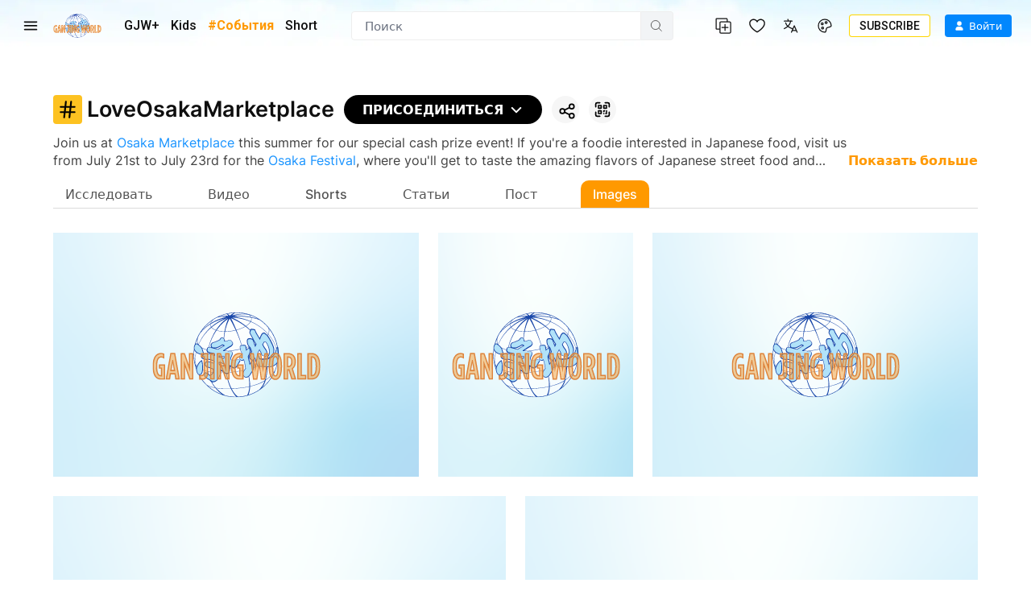

--- FILE ---
content_type: text/html; charset=utf-8
request_url: https://www.ganjingworld.com/ru-RU/hashtag/LoveOsakaMarketplace?tab=Image
body_size: 96384
content:
<!DOCTYPE html><html class="sy-scrollbar" lang="ru-RU"><head><meta charSet="utf-8"/><meta name="viewport" content="width=device-width, height=device-height, initial-scale=1.0, minimum-scale=1.0, maximum-scale=1.0, user-scalable=no, shrink-to-fit=no"/><link rel="shortcut icon" href="/icons/favicon.ico"/><link rel="apple-touch-icon" sizes="180x180" href="/icons/apple-touch-icon.png"/><link rel="icon" type="image/png" sizes="32x32" href="/icons/favicon-32x32.png"/><link rel="icon" type="image/png" sizes="16x16" href="/icons/favicon-16x16.png"/><link rel="manifest" href="/icons/site.webmanifest"/><meta name="msapplication-TileColor" content="#da532c"/><meta name="theme-color" content="#ffffff"/><meta name="robots" content="max-image-preview:large"/><link rel="preload" as="image" href="/img/header/blueSky/1280-bg-v2.webp" media="(min-width: 1280px) and (max-width: 1439px)"/><link rel="preload" as="image" href="/img/header/blueSky/1280-bird.png" media="(min-width: 1280px) and (max-width: 1439px)"/><link rel="preload" as="image" href="/img/header/blueSky/1440-bg-v2.webp" media="(min-width: 1440px) and (max-width: 1920px)"/><link rel="preload" as="image" href="/img/header/blueSky/1920-bird.png" media="(min-width: 1440px)"/><link rel="preload" as="image" href="/img/header/blueSky/1920-bg-v2.webp" media="(min-width: 1920px) and (max-width: 2560px)"/><link rel="preload" as="image" href="/img/header/blueSky/2560-bg-v2.webp" media="(min-width: 2560px)"/><title>#LoveOsakaMarketplace | Технологии для человечества | Потоковое видео и фильмы</title><meta name="description" content="Join Gan Jing World. Become part of the thriving community. | #LoveOsakaMarketplace | Технологии для человечества | Потоковое видео и фильмы"/><meta name="twitter:card" content="summary_large_image"/><meta property="og:title" content="#LoveOsakaMarketplace | Технологии для человечества | Потоковое видео и фильмы"/><meta property="og:description" content="Join Gan Jing World. Become part of the thriving community. | #LoveOsakaMarketplace | Технологии для человечества | Потоковое видео и фильмы"/><meta property="og:url" content="https://www.ganjingworld.com/ru-RU/hashtag/LoveOsakaMarketplace"/><meta property="og:image" content="https://www.ganjingworld.com/img/hashtag_image_seo.png"/><meta property="og:image:alt" content="#LoveOsakaMarketplace"/><meta property="og:image:type" content="image/png"/><meta property="og:image:width" content="1070"/><meta property="og:image:height" content="562"/><meta property="og:site_name" content="Технологии для человечества | Потоковое видео и фильмы"/><link rel="canonical" href="https://www.ganjingworld.com/hashtag/LoveOsakaMarketplace"/><meta name="next-head-count" content="29"/><link rel="preconnect" href="https://media1-us-west.cloudokyo.cloud"/><link rel="dns-prefetch" href="https://media1-us-west.cloudokyo.cloud"/><link rel="preconnect" href="https://media2-us-west.cloudokyo.cloud"/><link rel="dns-prefetch" href="https://media2-us-west.cloudokyo.cloud"/><link rel="preconnect" href="https://media3-us-east.cloudokyo.cloud"/><link rel="dns-prefetch" href="https://media3-us-east.cloudokyo.cloud"/><link rel="preconnect" href="https://image1-us-west.cloudokyo.cloud"/><link rel="dns-prefetch" href="https://image1-us-west.cloudokyo.cloud"/><link rel="preconnect" href="https://image2-us-west.cloudokyo.cloud"/><link rel="dns-prefetch" href="https://image2-us-west.cloudokyo.cloud"/><link rel="preconnect" href="https://image3-us-west.cloudokyo.cloud"/><link rel="dns-prefetch" href="https://image3-us-west.cloudokyo.cloud"/><link rel="preconnect" href="https://image4-us-west.cloudokyo.cloud"/><link rel="dns-prefetch" href="https://image4-us-west.cloudokyo.cloud"/><link rel="preconnect" href="https://image5-us-west.cloudokyo.cloud"/><link rel="dns-prefetch" href="https://image5-us-west.cloudokyo.cloud"/><link rel="preload" href="/icons/svg-sprite-common.svg" as="image" type="image/svg+xml"/><link rel="preconnect" href="https://fonts.googleapis.com"/><link rel="preconnect" href="https://fonts.gstatic.com" crossorigin="anonymous"/><link rel="preload" as="style" data-href="https://fonts.googleapis.com/css2?family=Barlow:wght@300;400;500;600;700&amp;family=Roboto:ital,wght@0,300;0,400;0,500;0,700;1,100;1,300;1,400;1,500;1,700&amp;display=swap"/><noscript><link rel="stylesheet" data-href="https://fonts.googleapis.com/css2?family=Barlow:wght@300;400;500;600;700&amp;family=Roboto:ital,wght@0,300;0,400;0,500;0,700;1,100;1,300;1,400;1,500;1,700&amp;display=swap"/></noscript><script id="cookieyes" type="text/javascript" src="https://cdn-cookieyes.com/client_data/de22cf968382f321a37f640b/script.js"></script><script>
    var loadFont = function() {
      var link = document.createElement('link');
      link.href = "https://fonts.googleapis.com/css2?family=Barlow:wght@300;400;500;600;700&family=Roboto:ital,wght@0,300;0,400;0,500;0,700;1,100;1,300;1,400;1,500;1,700&display=swap";
      link.rel = 'stylesheet';
      document.head.appendChild(link);
    };
    if (document.readyState === 'complete') {
      loadFont();
    } else {
      window.addEventListener('load', loadFont);
    }
  </script><link rel="preload" href="/_next/static/css/394cf14a25011dbe.css" as="style"/><link rel="stylesheet" href="/_next/static/css/394cf14a25011dbe.css" data-n-g=""/><link rel="preload" href="/_next/static/css/ed3423f4806cb4a3.css" as="style"/><link rel="stylesheet" href="/_next/static/css/ed3423f4806cb4a3.css" data-n-p=""/><link rel="preload" href="/_next/static/css/a8f4fe8d87c94244.css" as="style"/><link rel="stylesheet" href="/_next/static/css/a8f4fe8d87c94244.css" data-n-p=""/><link rel="preload" href="/_next/static/css/f21ac40ea9100bf6.css" as="style"/><link rel="stylesheet" href="/_next/static/css/f21ac40ea9100bf6.css" data-n-p=""/><link rel="preload" href="/_next/static/css/49a41726f0cda09a.css" as="style"/><link rel="stylesheet" href="/_next/static/css/49a41726f0cda09a.css" data-n-p=""/><link rel="preload" href="/_next/static/css/8d4ecc9704080077.css" as="style"/><link rel="stylesheet" href="/_next/static/css/8d4ecc9704080077.css" data-n-p=""/><noscript data-n-css=""></noscript><script defer="" nomodule="" src="/_next/static/chunks/polyfills-c67a75d1b6f99dc8.js"></script><script defer="" src="/_next/static/chunks/43044.38ae0c6b3c49f41c.js"></script><script defer="" src="/_next/static/chunks/90939-38bdd1c1167313ca.js"></script><script defer="" src="/_next/static/chunks/74231-fd965aa7f6d85f08.js"></script><script defer="" src="/_next/static/chunks/63131.56dd21c65d3d9ddb.js"></script><script defer="" src="/_next/static/chunks/63833.401c2a207193a249.js"></script><script defer="" src="/_next/static/chunks/60060.18eabd4a63f813eb.js"></script><script defer="" src="/_next/static/chunks/70928.a90bc52190aafba9.js"></script><script defer="" src="/_next/static/chunks/13580.01541208e8f713b9.js"></script><script defer="" src="/_next/static/chunks/56149.d2427630788bc101.js"></script><script defer="" src="/_next/static/chunks/26496.272bc2f5fc43f396.js"></script><script defer="" src="/_next/static/chunks/24115.ab60e0ec3fae3b8f.js"></script><script src="/_next/static/chunks/webpack-51f785c68e98e2de.js" defer=""></script><script src="/_next/static/chunks/framework-f8115f7fae64930e.js" defer=""></script><script src="/_next/static/chunks/main-d01822ffd49fd9a0.js" defer=""></script><script src="/_next/static/chunks/pages/_app-5714322b9ce2bd86.js" defer=""></script><script src="/_next/static/chunks/37a763b4-092092dc1c1efce2.js" defer=""></script><script src="/_next/static/chunks/6475-91d9408354f85d4f.js" defer=""></script><script src="/_next/static/chunks/34744-bce2d4748da9c1dd.js" defer=""></script><script src="/_next/static/chunks/89414-41c94a80d245dcb9.js" defer=""></script><script src="/_next/static/chunks/39916-45025cfb9446b47c.js" defer=""></script><script src="/_next/static/chunks/28117-c278a2c73fe50e32.js" defer=""></script><script src="/_next/static/chunks/6250-f8736ff0410a0a62.js" defer=""></script><script src="/_next/static/chunks/723-b4dfd252c53ba8bf.js" defer=""></script><script src="/_next/static/chunks/61407-7cad5709a7765674.js" defer=""></script><script src="/_next/static/chunks/85540-2357e41452fd33d4.js" defer=""></script><script src="/_next/static/chunks/88536-c60673f3213c1260.js" defer=""></script><script src="/_next/static/chunks/59393-09b12a2b9b89cb4c.js" defer=""></script><script src="/_next/static/chunks/63502-1d89b63fbb7366dd.js" defer=""></script><script src="/_next/static/chunks/25722-a4d7a8d69c97812f.js" defer=""></script><script src="/_next/static/chunks/15295-a9ad1386daa24fe3.js" defer=""></script><script src="/_next/static/chunks/18405-6f3f5d83ad9aa8e7.js" defer=""></script><script src="/_next/static/chunks/56908-bd7a69a5db0500f8.js" defer=""></script><script src="/_next/static/chunks/39599-8ea3f77e7be8f2d8.js" defer=""></script><script src="/_next/static/chunks/37727-0abe80aa355425c7.js" defer=""></script><script src="/_next/static/chunks/pages/hashtag/%5Bid%5D-a6ee20631237c6ea.js" defer=""></script><script src="/_next/static/a54cecf03e91f1b2/_buildManifest.js" defer=""></script><script src="/_next/static/a54cecf03e91f1b2/_ssgManifest.js" defer=""></script></head><body translate="no"><div id="__next" data-reactroot=""><div id="TopElement" class="webApp"><header class="header desktopHeader bgHeader"><div class="headerBar"><div class="leftCol"><div class="hamburgerBtn navItem HamburgerMenu_menuBtn__o2CxP" data-testid="hamburger-menu-btn"><span class="icoLoading navIcon HamburgerMenu_menuIcon___Vxht"></span></div><a class="headerLogo" href="/ru-RU"><div class="logoWrap"><div class="relative w-full h-full transition-opacity duration-500 next-img opacity-100 logoImg"><span style="box-sizing:border-box;display:block;overflow:hidden;width:initial;height:initial;background:none;opacity:1;border:0;margin:0;padding:0;position:absolute;top:0;left:0;bottom:0;right:0"><img alt="Gan Jing World" data-testid="home-logo" decoding="async" src="[data-uri]" data-nimg="fill" class="" style="position:absolute;top:0;left:0;bottom:0;right:0;box-sizing:border-box;padding:0;border:none;margin:auto;display:block;width:0;height:0;min-width:100%;max-width:100%;min-height:100%;max-height:100%;object-fit:contain"/><noscript><img alt="Gan Jing World" data-testid="home-logo" decoding="async" src="/img/logo/gjw_logo_glow_v1.webp" data-nimg="fill" style="position:absolute;top:0;left:0;bottom:0;right:0;box-sizing:border-box;padding:0;border:none;margin:auto;display:block;width:0;height:0;min-width:100%;max-width:100%;min-height:100%;max-height:100%;object-fit:contain" class="" loading="lazy"/></noscript></span></div></div></a><div class="headerMenu"><a class="mItem" href="/ru-RU/gjwplus"><span class="mName">GJW+</span></a><a class="mItem" href="/ru-RU/gjwplus/kids"><span class="mName">Kids</span></a></div></div><div class="centerCol"><div class="searchWrapper"><div class="searchBox"><div class="searchBar"><div class="sInputWrap"><form action="" class="sInput"><input id="search_q" tabindex="-1" value="" autoComplete="off" class="flex-grow outline-none w-full bg-transparent text-s15" placeholder="Поиск"/></form><div class="searchIcon"><span class="icoLoading"></span></div></div></div></div></div></div><div class="rightCol"><div class="navItem"></div><div class="navItem"></div><div class="navItem block"></div><div class="navItem"></div><div class="signinInfo"><button id="sign-in" data-testid="profile-signin" class="btn-basic btn-text signInBtn" title="Войти"><span class="startIcon shrink-0"><span class="icoLoading"></span></span><span class="btnTxt">Войти</span></button></div></div></div></header><div class="contentWrapper"><main class="main" id="main" tabindex="-1"><div class="hashtagPage hashtagPage_hashtagPage__rdUbn"><div id="hashtagHeader" class="htStickyHeader hashtagPage_stickyHeader__pI7ZP"><div class="htTabBar hashtagPage_tabBar__oCGZy hashtagPage_widthLimiter__vXwtc"><div class="hashtag-banner HashtagBanner_hashtagBanner__jjbX7"><div class="HashtagBanner_hashtagLabel__OUBFv"><svg viewBox="0 0 24 24" fill="none" xmlns="http://www.w3.org/2000/svg" class="svgIcon HashtagBanner_hashtagIcon__voolH"><path d="M4 15h16M4 9h16M16 3l-2 18M10 3 8 21" stroke="currentColor" stroke-width="2" stroke-linecap="round" stroke-linejoin="round"></path></svg><div class="hashtag-text HashtagBanner_hashtagText__vmetf" data-testid="hashtag-name">LoveOsakaMarketplace</div></div><div class="button-wrap HashtagBanner_buttonsWrap__zAbY8 flex-1"><button class="HashtagBanner_htBtn__R3yHo"><svg class="svgIcon svgIcon" width="24" height="24"><use xlink:href="/icons/svg-sprite-common.svg?#icon-shareHashtag"></use></svg></button><button class="HashtagBanner_htBtn__R3yHo"><svg viewBox="0 0 18 18" fill="none" xmlns="http://www.w3.org/2000/svg" class="svgIcon"><path d="M6 15.75H3a.75.75 0 0 1-.75-.75v-3a.75.75 0 1 0-1.5 0v3A2.25 2.25 0 0 0 3 17.25h3a.75.75 0 1 0 0-1.5Zm10.5-4.5a.75.75 0 0 0-.75.75v3a.75.75 0 0 1-.75.75h-3a.75.75 0 1 0 0 1.5h3A2.25 2.25 0 0 0 17.25 15v-3a.75.75 0 0 0-.75-.75ZM15 .75h-3a.75.75 0 1 0 0 1.5h3a.75.75 0 0 1 .75.75v3a.75.75 0 1 0 1.5 0V3A2.25 2.25 0 0 0 15 .75Zm-13.5 6A.75.75 0 0 0 2.25 6V3A.75.75 0 0 1 3 2.25h3a.75.75 0 0 0 0-1.5H3A2.25 2.25 0 0 0 .75 3v3a.75.75 0 0 0 .75.75Zm6-3h-3a.75.75 0 0 0-.75.75v3a.75.75 0 0 0 .75.75h3a.75.75 0 0 0 .75-.75v-3a.75.75 0 0 0-.75-.75Zm-.75 3h-1.5v-1.5h1.5v1.5Zm3.75 1.5h3a.75.75 0 0 0 .75-.75v-3a.75.75 0 0 0-.75-.75h-3a.75.75 0 0 0-.75.75v3a.75.75 0 0 0 .75.75Zm.75-3h1.5v1.5h-1.5v-1.5ZM7.5 9.75h-3a.75.75 0 0 0-.75.75v3a.75.75 0 0 0 .75.75h3a.75.75 0 0 0 .75-.75v-3a.75.75 0 0 0-.75-.75Zm-.75 3h-1.5v-1.5h1.5v1.5ZM10.5 12a.75.75 0 0 0 .75-.75.75.75 0 1 0 0-1.5h-.75a.75.75 0 0 0-.75.75v.75a.75.75 0 0 0 .75.75Zm3-2.25a.75.75 0 0 0-.75.75v2.25a.75.75 0 1 0 0 1.5h.75a.75.75 0 0 0 .75-.75v-3a.75.75 0 0 0-.75-.75Zm-3 3a.75.75 0 1 0 0 1.5.75.75 0 0 0 0-1.5Z" fill="currentColor"></path></svg></button></div></div><div class="hashtagDesc HashtagCustomDesc_hashtagDesc__6moij"><div class="CustomLineClamp_clampInner__GgVkj HashtagCustomDesc_container___RqPK HashtagCustomDesc_clamped__SMfKE"><div aria-label="safe html" class="HashtagCustomDesc_textContent__feBeH sh-content break-words line-clamp-2 HashtagCustomDesc_clamped__SMfKE"></div></div></div></div></div><div class="hashtag-content flex hashtagPage_content__8ix9h"><div class="w-full relative flex flex-col justify-center"><div class="loading-circle-container flex items-center justify-center"><div class="loading-icon rounded-full border-gjw-orange-600 dark:border-white border-b-2 border-l-2 w-8 h-8 animate-spin"></div></div></div></div></div></main></div></div></div><script id="__NEXT_DATA__" type="application/json">{"props":{"pageProps":{"hashtagId":"LoveOsakaMarketplace","hashtagInfo":{"id":"#loveosakamarketplace","channels":31,"contents":178,"views":0,"description":{"en-US":"Best Japanese Supermarket located Fremont CA, USA. \nSushi Takarabako Kanazawa - Now Open!\n\nCome get a taste of delicious seafood imported straight from Toyosu Market in Japan! \n\nNow available at your convenience here at the Osaka Marketplace food court. \n\nOsakaMarketplace Anniversary Festival Is Coming! Come Celebrate With Us\n\nPlease share the pictures and video here.\n\nVisit our store from Nov 10th through Nov 12th for our Osaka Festival! We will have multiple booths set up where you can taste the amazing flavors of Japanese street food and desserts from various vendors in front of the store as well as near the entrance. \n\nIn addition, we are proud to be introducing our new Membership Program during that time where you can sign up to gain exclusive deals and promotions at our store! As part of signing up, there'll also be a chance to receive gifts and giveaways.","zh-CN":"大坂超市（Osaka Marketplace）2周年庆来了！ 来和我们一起庆祝吧！\n\n请在这里分享您参加活动的图片和影片。\n\n11 月 10 日至 12 日请光临我们的超市参加我们的2周年庆！ 我们将在店前和入口附近设置多个摊位，让您可以品嚐来自不同摊贩的日本街头小吃和甜点。\n\n此外，我们很荣幸在此期间推出新的会员计划，您可以在我们的商店注册以获得独家优惠和促销！ 作为注册的一部分，还有机会收到礼物和赠品。","zh-TW":"大阪超市（Osaka Marketplace）2週年慶來了！ 來和我們一起慶祝吧！\n\n請在這裡分享您參加活動的圖片和影片。\n\n11 月 10 日至 12 日請光臨我們的超市參加我們的2週年慶！ 我們將在店前和入口附近設置多個攤位，讓您可以品嚐來自不同攤販的日本街頭小吃和甜點。\n\n此外，我們很榮幸在此期間推出新的會員計劃，您可以在我們的商店註冊以獲得獨家優惠和促銷！ 作為註冊的一部分，還有機會收到禮物和贈品。"},"owner":"","lang":"en-US","owner_info":null},"hashtagConfig":{"curationHashtags":["#BeKindBeCool"],"customHashtags":{"#BeautifulWorldfromPaulPaulSong1025":{"en-US":{"thumbnail":"https://image2-us-west.cloudokyo.cloud/image/v1/8d/24/61/8d24616f-e06c-49f4-8be6-b987dd2dd9c8/origin.jpg"},"zh-CN":{"thumbnail":"https://image2-us-west.cloudokyo.cloud/image/v1/8d/24/61/8d24616f-e06c-49f4-8be6-b987dd2dd9c8/origin.jpg"},"zh-TW":{"thumbnail":"https://image2-us-west.cloudokyo.cloud/image/v1/8d/24/61/8d24616f-e06c-49f4-8be6-b987dd2dd9c8/origin.jpg"}},"#NYIAS":{"en-US":{"description":"Gan Jing World, the selected Official Social Media Partner for the New York International Auto Show 2024, is excited to launch the #NYIAS in-app challenge with a chance at $500 in cash prizes for car lovers and content creators to win during the March 29th through April 7th event. To participate, simply submit posts, videos and shorts with the hashtag #NYIAS on GanJingWorld.com. The videos can feature your favorite car displays, impressive vehicle features, or fun moments and unforgettable memories shared with friends and family at the show. Use our in-app posts, video and shorts effect to maximize the fun! The most creative and engaging video/shorts will be selected after the event concludes.😃 🎉 🎈 💗","thumbnail":"https://image2-us-west.cloudokyo.cloud/image/v1/a0/72/35/a072351a-e611-48df-8424-6bb6f289192f/1280.webp","title":"New York International Auto Show 2024 | #NYIAS | Gan Jing World"},"zh-CN":{"description":"干净世界作为纽约国际车展2024指定官方社交媒体合作伙伴，推出 #NYIAS 挑战赛，凡使用标签 #NYIAS 发表帖文、影片和短片即可有机会贏取$500美元现金奖。分享你最喜欢的汽车款式、令你眼界大开的汽车性能，或分享的展会上的精彩时刻和难忘回忆。利用干净世界的短片特效，增加无穷乐趣！活动结束后，最具创意和人气影片/短片将被选出。😃 🎉 🎈 💗","thumbnail":"https://image2-us-west.cloudokyo.cloud/image/v1/2e/d5/1b/2ed51b52-b328-496f-b34e-faf50fbb9e64/672.webp","title":"纽约国际车展 2024 | #NYIAS | 干净世界"},"zh-TW":{"description":"乾淨世界作為紐約國際車展2024指定官方社交媒體合作夥伴，推出 #NYIAS 挑戰賽，凡使用標籤 #NYIAS 發表帖文、影片和短片即可有機會贏取$500美元現金獎。分享你最喜歡的汽車款式、令你眼界大開的汽車性能，或分享的展會上的精彩時刻和難忘回憶。利用乾淨世界的短片特效，增加無窮樂趣！活動結束後，最具創意和人氣影片/短片將被選出。😃 🎉 🎈 💗","thumbnail":"https://image2-us-west.cloudokyo.cloud/image/v1/2e/d5/1b/2ed51b52-b328-496f-b34e-faf50fbb9e64/672.webp","title":"紐約國際車展 2024 | #NYIAS | 乾淨世界"}},"#solareclipse":{"en-US":{"thumbnail":"https://image3-us-west.cloudokyo.cloud/image/v1/e0/bd/01/e0bd0176-0122-4a92-acb9-23c05668493f/1280.webp"},"zh-CN":{"thumbnail":"https://image3-us-west.cloudokyo.cloud/image/v1/e0/bd/01/e0bd0176-0122-4a92-acb9-23c05668493f/1280.webp"},"zh-TW":{"thumbnail":"https://image3-us-west.cloudokyo.cloud/image/v1/e0/bd/01/e0bd0176-0122-4a92-acb9-23c05668493f/1280.webp"}},"#台立法院事件":{"zh-CN":{"pinnedPostsLimit":2},"zh-TW":{"pinnedPostsLimit":2}}},"homepageHashtags":{"en-US":{"homepage_hashtag_section1":{"data_source":"featured","hashtag":"#FallFoliage","position":0,"redirect_url":"https://www.ganjingworld.com/hashtag/FallFoliage?tab=Featured","type":"video_and_news"},"homepage_hashtag_section2":{},"homepage_hashtag_section3":{}},"zh-TW":{"homepage_hashtag_section1":{"data_source":"ugc","hashtag":"#美食奇遇記","position":0,"redirect_url":"https://www.ganjingworld.com/hashtag/美食奇遇記?tab=Video","type":"video_and_news"},"homepage_hashtag_section2":{},"homepage_hashtag_section3":{}}},"joinHashtags":{"en-US":[{"hashtag":"#Food","image_url":"","type":""},{"hashtag":"#GJWPets","image_url":"","type":""},{"hashtag":"#GJWMotivation","image_url":"","type":""},{"hashtag":"#Music","image_url":"","type":""},{"hashtag":"#GJWBabies","image_url":"","type":""},{"hashtag":"#StandWithShenYun","image_url":"https://image5-us-west.cloudokyo.cloud/image/v2/1f/b0/65/1fb0656b-41ed-44ec-add8-661215ac0d7b/672.webp","type":"Video"},{"hashtag":"#GJWTravelerContest","image_url":"https://image5-us-west.cloudokyo.cloud/image/v3/70/40/8b/70408bd2-1955-4a11-a0d0-48e7850a9328/672.webp","type":"Live"},{"hashtag":"#BeKindBeCool","image_url":"https://image3-us-west.cloudokyo.cloud/image/v3/50/a5/0f/50a50ff1-6fa7-4615-b0dd-83529365255f/672.webp","type":"News"},{"hashtag":"#Health","image_url":"","type":""}],"ja-JP":[{"hashtag":"#善良","image_url":"","type":""},{"hashtag":"#料理","image_url":"","type":""},{"hashtag":"#Music","image_url":"","type":""},{"hashtag":"#Travel","image_url":"","type":""},{"hashtag":"#Dance","image_url":"","type":""},{"hashtag":"#GJWBabies","image_url":"","type":""},{"hashtag":"#GJWPets","image_url":"","type":""},{"hashtag":"#Food","image_url":"","type":""}],"zh-CN":[{"hashtag":"#美食","image_url":"","type":""},{"hashtag":"#宠物","image_url":"","type":""},{"hashtag":"#正能量","image_url":"","type":""},{"hashtag":"#健康","image_url":"","type":""},{"hashtag":"#声援神韵","image_url":"https://image1-ap-japan.cloudokyo.cloud/image/v3/55/5a/30/555a30d8-3a79-497a-8601-dccf6d22a0e8/672.webp","type":"Video"},{"hashtag":"#干净世界旅游达人赛","image_url":"https://image1-us-west.cloudokyo.cloud/image/v3/a2/a1/98/a2a198da-351e-4dfa-8a01-e280a09ef960/672.webp","type":"Video"},{"hashtag":"#BestFood","image_url":"https://image1-us-west.cloudokyo.cloud/image/v3/b2/4d/67/b24d67c0-749a-4167-88e5-c0ead3821705/672.webp","type":"Live"},{"hashtag":"#BeKindBeCool","image_url":"https://image5-us-west.cloudokyo.cloud/image/v3/39/1a/10/391a10b9-1cfd-44d0-a467-99d58b1da683/672.webp","type":"News"},{"hashtag":"#养生","image_url":"","type":""}],"zh-TW":[{"hashtag":"#美食","image_url":"","type":""},{"hashtag":"#寵物","image_url":"","type":""},{"hashtag":"#正能量","image_url":"","type":""},{"hashtag":"#健康","image_url":"","type":""},{"hashtag":"#聲援神韻","image_url":"https://image1-ap-japan.cloudokyo.cloud/image/v3/55/5a/30/555a30d8-3a79-497a-8601-dccf6d22a0e8/672.webp","type":"Video"},{"hashtag":"#乾淨世界旅遊達人賽","image_url":"https://image1-us-west.cloudokyo.cloud/image/v3/a2/a1/98/a2a198da-351e-4dfa-8a01-e280a09ef960/672.webp","type":"Video"},{"hashtag":"#BestFood","image_url":"https://image1-us-west.cloudokyo.cloud/image/v3/b2/4d/67/b24d67c0-749a-4167-88e5-c0ead3821705/672.webp","type":"Live"},{"hashtag":"#BeKindBeCool","image_url":"https://image5-us-west.cloudokyo.cloud/image/v3/39/1a/10/391a10b9-1cfd-44d0-a467-99d58b1da683/672.webp","type":"News"},{"hashtag":"#养生","image_url":"","type":""}]},"joinHashtagsBar":{"en-US":[{"hashtag":"#BestFood","image_url":"","type":""},{"hashtag":"#ILoveShenYun","image_url":"","type":""},{"hashtag":"#KindnessIsCool","image_url":"","type":""},{"hashtag":"#GJWPlusWatchParty","image_url":"","type":""},{"hashtag":"#Camping","image_url":"","type":""},{"hashtag":"#Recipe","image_url":"","type":""}],"id-ID":[{"hashtag":"#SerbaSerbiRamadhan2025","image_url":"","type":""}],"ja-JP":[{"hashtag":"#GanJingワールド","image_url":"","type":""},{"hashtag":"#GanjingWorldStories","image_url":"","type":""},{"hashtag":"#乾淨世界","image_url":"","type":""},{"hashtag":"#思いやりってステキ","image_url":"","type":""},{"hashtag":"#KindnessIsCool","image_url":"","type":""},{"hashtag":"#善良","image_url":"","type":""},{"hashtag":"#健全なネット環境を考える会","image_url":"","type":""},{"hashtag":"#IloveShenYun","image_url":"","type":""}],"zh-CN":[{"hashtag":"#干净校园","image_url":"","type":""},{"hashtag":"#GJWPlusWatchParty","image_url":"","type":""},{"hashtag":"#露营","image_url":"","type":""},{"hashtag":"#我们一起唱","image_url":"","type":""}],"zh-TW":[{"hashtag":"#乾淨校園","image_url":"","type":""},{"hashtag":"#GJWPlusWatchParty","image_url":"","type":""},{"hashtag":"#露營","image_url":"","type":""},{"hashtag":"#我們一起唱","image_url":"","type":""}]},"menuHashtags":{"de-DE":[{"hashtags":["#GJWMotivation","#GJWPlusWatchParty","#GJWBestDad","#MealTimeTogether","#GJWMothersDay","#GoodDeedsInTroubledTimes","#GJWBabies","#GJWDance","#GJWPets"],"name":"Wettbewerbe"},{"hashtags":["#FreundlichkeitIstCool","#Kindnessiscool","#思いやりってステキ","#LongTotThatTuyet","#LaGentillesseEstCool","#친절은멋져요","#Kebaikanitukeren","#LaGentilezzaÈStupenda","#ДобротаэтоЗдорово","#LaBondadEsGenial"],"name":"FreundlichkeitIstCool"},{"hashtags":["#Travel","#2024USElection","#BreakingNewsAlert","#HunterBidenProbe","#RussiaUkraineWar","#TaylorSwiftErasTour","#TikTokControversy"],"name":"Trending"},{"hashtags":["#OlympicsParis2024","#tänzelfest","#July20Rally2024","#UEFAEuro2024","#erstmalkaffee","#trachtenfestzurich2024","#ClassicalChineseDanceCompetition"],"name":"Community"}],"en-US":[{"hashtags":["#BeKindBeCool","#ILoveShenYun","#GJWTravelerContest","#BestFood","#EyeCare","#xiaolongbao","#GanJingSummerCamp","#StartYourGroup","#4thofJuly","#DearDad","#GJWMothersDay2025","#GanJingCampus","#SpringIntoTravel","#MealtimeTogetherS2","#GJWPlusWatchParty","#WinterBeautyS2","#GJWBestDad","#GJWMothersDay2024","#GoodDeedsInTroubledTimes","#solareclipse","#NYIAS","#CNYFlavors","#WinterBeauty","#MealTimeTogether","#GJWMothersDay","#GJCSummerCamp","#4thofJuly","#xiaolongbao"],"name":"Contests","redirect_url":"","tab":{"#GJWPlusWatchParty":"all","#SpringIntoTravel":"all","#xiaolongbao":"Shorts"}},{"hashtags":["#BeKindBeCool","#Kindnessiscool","#思いやりってステキ","#LongTotThatTuyet","#FreundlichkeitIstCool","#LaGentilezzaÈStupenda","#친절은멋져요","#Kebaikanitukeren","#LaGentillesseEstCool","#ДобротаэтоЗдорово","#LaBondadEsGenial"],"name":"Kindness Awards","redirect_url":"","tab":{"#Kindnessiscool":"Featured"}},{"hashtags":[],"name":"About Kindness Event","redirect_url":"https://www.ganjingworld.com/kindnessiscool"},{"hashtags":["#GJWTravelerContest","#AdventureEssentials","#FascinatingCity","#NatureInFocus","#TasteOfSummer","#JourneyThePath","#TravelLikeAPro","#SpringIntoTravel","#FallFoliage","#WinterBeautyS2"],"name":"Travel","redirect_url":""},{"hashtags":["#food","#BestFood","#xiaolongbao"],"name":"Food","redirect_url":""},{"hashtags":["#FeelGoodBeauty","#HairLove","#InsideFashion","#InnerBeauty"],"name":"Beauty and Fashion","redirect_url":""},{"hashtags":["#StandWithShenYun","#720","#July20Rally","#UnrestrictedWar","#FalunGongProtectionAct","#GJWwildlifephotography","#ChineseRenaissanceFest","#MoonFestivalGuide2024","#midautumnfestival","#VentureTogether","#OlympicsParis2024","#July20Rally2024","#EUFootball2024","#trachtenfestzurich2024","#LoveOsakaMarketplace","#ClassicalChineseDanceCompetition","#Multicultural","#GrandOpeningTaiwaneseBistro","#AmericaTheBeautiful","#LoveTheOneRestaurant","#GoViralGJWmt0"],"name":"Community","redirect_url":"","tab":{"#GJWwildlifephotography":"all","#GanJingCampus":"Featured"}}],"es-ES":[{"hashtags":["#LaBondadEsGenial","#Kindnessiscool","#LaGentilezzaÈStupenda","#思いやりってステキ","#LongTotThatTuyet","#FreundlichkeitIstCool","#친절은멋져요","#Kebaikanitukeren","#LaGentillesseEstCool","#ДобротаэтоЗдорово"],"name":"LaBondadEsGenial"},{"hashtags":["#MealTimeTogether","#GJWMotivation","#GJWBabies","#GJWDance","#GJWPets","#GJWBestDad","#GoViralGJWmt0","#GJWMothersDay"],"name":"Hashtags"},{"hashtags":["#BidenImpeachment","#MoroccoEarthquake","#TrumpIndictment","#2024USElection","#BreakingNewsAlert","#HunterBidenProbe","#RussiaUkraineWar","#TaylorSwiftErasTour","#TikTokControversy"],"name":"Trending"},{"hashtags":["#HotelSanIsidro","#ClassicalChineseDanceCompetition","#GrandOpeningTaiwaneseBistro","#NNO2023","#LoveOsakaMarketplace","#AmericaTheBeautiful","#LoveTheOneRestaurant"],"name":"Community"}],"fr-FR":[{"hashtags":["#LaGentillesseEstCool","#Kindnessiscool","#LongTotThatTuyet","#FreundlichkeitIstCool","#思いやりってステキ","#LaGentilezzaÈStupenda","#친절은멋져요","#Kebaikanitukeren","#ДобротаэтоЗдорово","#LaBondadEsGenial"],"name":"LaGentillesseEstCool"},{"hashtags":["#MealTimeTogether","#GJWMotivation","#GJWBabies","#GJWDance","#GJWPets","#GJWBestDad","#GoViralGJWmt0","#GJWMothersDay"],"name":"Hashtags"},{"hashtags":["#JO2024Paris","#BidenImpeachment","#MoroccoEarthquake","#TrumpIndictment","#2024USElection","#BreakingNewsAlert","#HunterBidenProbe","#RussiaUkraineWar","#TaylorSwiftErasTour","#TikTokControversy"],"name":"Trending"},{"hashtags":["#OlympicsParis2024","#Tänzelfest","#UEFAEuro2024","#ClassicalChineseDanceCompetition","#GrandOpeningTaiwaneseBistro","#NNO2023","#LoveOsakaMarketplace","#AmericaTheBeautiful","#LoveTheOneRestaurant"],"name":"Community"}],"id-ID":[{"hashtags":["#literasidigitalindonesia","#kebaikanitukeren","#kindnessiscool","#SerbaSerbiRamadhan2025"],"name":"Kontes","tab":{}},{"hashtags":["#MealTimeTogether","#GJWMotivation","#GJWBabies","#GJWDance","#GJWPets","#GJWBestDad","#GoViralGJWmt0","#GJWMothersDay"],"name":"Trending"},{"hashtags":["#HotelSanIsidro","#ClassicalChineseDanceCompetition","#GrandOpeningTaiwaneseBistro","#NNO2023","#LoveOsakaMarketplace","#AmericaTheBeautiful","#LoveTheOneRestaurant"],"name":"Komunitas"}],"it-IT":[{"hashtags":["#LaGentilezzaÈStupenda","#Kindnessiscool","#思いやりってステキ","#LongTotThatTuyet","#FreundlichkeitIstCool","#친절은멋져요","#Kebaikanitukeren","#LaGentillesseEstCool","#ДобротаэтоЗдорово","#LaBondadEsGenial"],"name":"LaGentilezzaÈStupenda"},{"hashtags":["#MealTimeTogether","#GJWMotivation","#GJWBabies","#GJWDance","#GJWPets","#GJWBestDad","#GJWMothersDay"],"name":"Hashtags"},{"hashtags":["#BidenImpeachment","#MoroccoEarthquake","#TrumpIndictment","#2024USElection","#BreakingNewsAlert","#HunterBidenProbe","#RussiaUkraineWar","#TaylorSwiftErasTour","#TikTokControversy"],"name":"Trending"},{"hashtags":["#GrandOpeningTaiwaneseBistro","#NNO2023","#ClassicalChineseDanceCompetition","#LoveOsakaMarketplace","#AmericaTheBeautiful","#LoveTheOneRestaurant"],"name":"Community"}],"ja-JP":[{"hashtags":["#思いやりってステキ","#Kindnessiscool","#善良很酷","#善良","#FreundlichkeitIstCool","#LongTotThatTuyet","#LaGentilezzaÈStupenda","#친절은멋져요","#Kebaikanitukeren","#LaGentillesseEstCool","#ДобротаэтоЗдорово","#LaBondadEsGenial"],"name":"思いやりってステキ"},{"hashtags":["#料理","#和食","#デザート","#レシピ","#富士山","#花火","#東京","#京都","#奈良","#歴史","#発音","#ダイエット","#ファッション","#メイク","#モーニングルーティン","#一人暮らし","#二人暮らし","#癒し"],"name":"ハッシュタグ"},{"hashtags":["#GJWMotivation","#GJWBabies","#GJWDance","#GJWPets","#トランプ","#ウクライナ","#予言","#muji"],"name":"急上昇"},{"hashtags":["#健全なネット環境を考える会","#IloveShenYun","#ポスター展","#祭り"],"name":"コミュニティ"}],"ko-KR":[{"hashtags":["#여행","#맛집","#GJWbabies"],"name":"커뮤니티"},{"hashtags":["#패션"],"name":"트렌딩"},{"hashtags":["#친절은멋져요","#kindnessiscool","#FallFoliage","#FeelGoodBeauty"],"name":"GJW 콘테스트","tab":{"#여름여행콘테스트":"all"}}],"others":[{"hashtags":["#MealTimeTogether","#GJWMotivation","#GJWBabies","#GJWDance","#GJWPets","#GJWBestDad","#GoViralGJWmt0","#GJWMothersDay"],"name":"Hashtags"},{"hashtags":["#BidenImpeachment","#MoroccoEarthquake","#TrumpIndictment","#2024USElection","#BreakingNewsAlert","#HunterBidenProbe","#RussiaUkraineWar","#TaylorSwiftErasTour","#TikTokControversy"],"name":"Trending"},{"hashtags":["#ClassicalChineseDanceCompetition","#GrandOpeningTaiwaneseBistro","#NNO2023","#LoveOsakaMarketplace","#AmericaTheBeautiful","#LoveTheOneRestaurant"],"name":"Community"}],"ru-RU":[{"hashtags":["#ДобротаэтоЗдорово","#Kindnessiscool","#LaGentilezzaÈStupenda","#思いやりってステキ","#LongTotThatTuyet","#FreundlichkeitIstCool","#친절은멋져요","#Kebaikanitukeren","#LaGentillesseEstCool","#LaBondadEsGenial"],"name":"ДобротаэтоЗдорово"},{"hashtags":["#MealTimeTogether","#GJWMotivation","#GJWBabies","#GJWDance","#GJWPets","#GJWBestDad","#GoViralGJWmt0","#GJWMothersDay"],"name":"Hashtags"},{"hashtags":["#BidenImpeachment","#MoroccoEarthquake","#TrumpIndictment","#2024USElection","#BreakingNewsAlert","#HunterBidenProbe","#RussiaUkraineWar","#TaylorSwiftErasTour","#TikTokControversy"],"name":"Trending"},{"hashtags":["#ClassicalChineseDanceCompetition","#GrandOpeningTaiwaneseBistro","#NNO2023","#LoveOsakaMarketplace","#AmericaTheBeautiful","#LoveTheOneRestaurant"],"name":"Community"}],"vi-VN":[{"hashtags":["#GJWNgàycủaMẹ2025","#duhocmiddletown","#QuaTangAmNhac","#MamComGiaDinh","#ILoveVietnam","#MonNgonMoiNgay","#Dulich","#haihuoc","#VanHoaTruyenThong","#SuyNgam","#GiaoDuc","#BanhNgot","#vuitetcotruyen"],"name":"Cộng đồng","redirect_url":""},{"hashtags":["#LongTotThatTuyet","#Kindnessiscool","#LaGentilezzaÈStupenda","#思いやりってステキ","#FreundlichkeitIstCool","#친절은멋져요","#Kebaikanitukeren","#LaGentillesseEstCool","#ДобротаэтоЗдорово","#LaBondadEsGenial"],"name":"LongTotThatTuyet","redirect_url":""},{"hashtags":["#MealTimeTogether","#GJWMotivation","#GJWBabies","#GJWDance","#GJWPets","#GJWBestDad","#GoViralGJWmt0","#GJWMothersDay","#ToiYeuShenYun"],"name":"Hashtag","redirect_url":""}],"zh-CN":[{"hashtags":["#BeKindBeCool","#我爱神韵","#干净世界旅游达人赛","#BestFood","#护眼","#我的月亮比较圆","#xiaolongbao","#干净校园夏令营","#StartYourGroup","#4thofJuly","#DearDad","#端午粽子比美","#干净世界母亲节2025","#SpringIntoTravel","#MealtimeTogetherS2","#新年接福","#WinterBeautyS2","#GJWPlusWatchParty","#KindnessIsCool","#GJWBestDad","#GJWMothersDay2024","#NYIAS","#CNYFlavors","#乱世中的善举","#WinterBeauty","#MealTimeTogether","#GJWMothersDay","#solareclipse","#我的月亮比较圆"],"name":"活动","redirect_url":"","tab":{"#KindnessIsCool":"Featured","#SpringIntoTravel":"all","#端午粽子比美":"Post"}},{"hashtags":["#善念点亮台湾","#BeKindBeCool","#KindnessIsCool","#LongTotThatTuyet","#FreundlichkeitIstCool","#思いやりってステキ","#LaGentilezzaÈStupenda","#친절은멋져요","#GentillesseEstCool","#Kebaikanitukeren","#ДобротаэтоЗдорово","#LaBondadEsGenial"],"name":"善良很酷","redirect_url":""},{"hashtags":["#干净世界旅游达人赛","#旅途必备好物","#美食奇遇记","#晒出游路线","#城市印象","#超值旅游玩法","#记录自然","#SpringIntoTravel","#FallFoliage","#WinterBeautyS2"],"name":"旅游出行","redirect_url":""},{"hashtags":["#美食","#BestFood","#xiaolongbao","#小笼包","#寻味台湾"],"name":"美食","redirect_url":""},{"hashtags":["#遇见最美的自己","#美容心法","#百变穿搭","#发现美好","#点睛配饰","#深入灵魂之美","#美丽大开箱"],"name":"美妆时尚","redirect_url":""},{"hashtags":["#声援神韵","#720","#July20Rally","#超限战","#国有器官观后感","#干净世界挖宝趣","#我是大明星","#我们一起唱","#2024我爱我家","#九评我退了","#九评征文","#温馨留言板","#阅读分享会","#课程活动分享","#应用干净世界成果发表","#假日乐学","#才艺发表会","#MoonFestivalGuide2024","#国际同济会台湾总会第50届全国年会","#巴黎奥运","#信义狮子会第43届李鸿澎会长首敲暨干部就职典礼","#July20Rally2024","#茶香茶乡","#我想问再次成为神剧组","#EUFootball2024","#干净校园","#中国古典舞大赛","#GrandOpeningTaiwaneseBistro","#LoveTheOneRestaurant","#LoveOsakaMarketplace","#2023我爱我家","#AmericaTheBeautiful"],"name":"社区活动","redirect_url":"","tab":{"#2024我愛我家":"all","#2024我爱我家":"all","#我们一起唱":"all","#我們一起唱":"all"}},{"hashtags":[],"name":"善良很酷2024","redirect_url":"https://www.ganjingworld.com/kindnessiscool"}],"zh-TW":[{"hashtags":["#BeKindBeCool","#我愛神韻","#乾淨世界旅遊達人賽","#BestFood","#護眼","#我的月亮比較圓","#xiaolongbao","#乾淨校園夏令營","#StartYourGroup","#4thofJuly","#DearDad","#端午粽子比美","#乾淨世界母親節2025","#SpringIntoTravel","#MealtimeTogetherS2","#新年接福","#WinterBeautyS2","#GJWPlusWatchParty","#KindnessIsCool","#GJWBestDad","#GJWMothersDay2024","#NYIAS","#CNYFlavors","#亂世中的善舉","#WinterBeauty","#MealTimeTogether","#GJWMothersDay","#solareclipse","#我的月亮比較圓"],"name":"活動","redirect_url":"","tab":{"#KindnessIsCool":"Featured","#SpringIntoTravel":"all","#端午粽子比美":"Post"}},{"hashtags":["#善念點亮台灣","#BeKindBeCool","#KindnessIsCool","#LongTotThatTuyet","#FreundlichkeitIstCool","#思いやりってステキ","#LaGentilezzaÈStupenda","#친절은멋져요","#GentillesseEstCool","#Kebaikanitukeren","#ДобротаэтоЗдорово","#LaBondadEsGenial"],"name":"善良很酷","redirect_url":""},{"hashtags":["#乾淨世界旅遊達人賽","#旅途必备好物","#美食奇遇记","#晒出游路线","#城市印象","#超值旅游玩法","#记录自然","#SpringIntoTravel","#FallFoliage","#WinterBeautyS2"],"name":"旅遊出行","redirect_url":""},{"hashtags":["#美食","#BestFood","#xiaolongbao","#小籠包","#尋味台灣"],"name":"美食","redirect_url":""},{"hashtags":["#遇见最美的自己","#美容心法","#百变穿搭","#发现美好","#点睛配饰","#深入灵魂之美","#美丽大开箱"],"name":"美妝時尚","redirect_url":""},{"hashtags":["#聲援神韻","#720","#July20Rally","#超限戰","#國有器官觀後感","#乾淨世界挖寶趣","#我是大明星","#我們一起唱","#2024我愛我家","#九評我退了","#九評徵文","#温馨留言板","#閱讀分享會","#課程活動分享","#應用乾淨世界成果發表","#假日樂學","#才藝發表會","#MoonFestivalGuide2024","#國際同濟會台灣總會第50屆全國年會","#巴黎奥运","#信義獅子會第43屆李鴻澎會長首敲暨幹部就職典禮","#July20Rally2024","#茶香茶鄉","#我想問再次成為神劇組","#EUFootball2024","#乾淨校園","#中國古典舞大賽","#GrandOpeningTaiwaneseBistro","#LoveTheOneRestaurant","#LoveOsakaMarketplace","#2023我愛我家","#AmericaTheBeautiful"],"name":"社區活動","redirect_url":"","tab":{"#2024我愛我家":"all","#2024我爱我家":"all","#我们一起唱":"all","#我們一起唱":"all"}},{"hashtags":[],"name":"善良很酷2024","redirect_url":"https://www.ganjingworld.com/kindnessiscool"}]},"tabHashtags":{"en-US":["#MealTimeTogether","#LoveOsakaMarketplace","#Americathebeautiful","#GJWBestDad","#GoViralGJWmt0","#LoveAsianFood","#GJWMothersDay"]},"tagpageHashtags":{"tag_1698329472876":{"data_source":"featured","hashtag":"#我愛神韻","position":2,"redirect_url":"https://www.ganjingworld.com/hashtag/我愛神韻?tab=Featured","type":"video_and_news"},"tag_en-US_cat27":{"data_source":"featured","hashtag":"#TravelLikeAPro","position":2,"redirect_url":"https://www.ganjingworld.com/hashtag/TravelLikeAPro?tab=Featured","type":"video_and_news"},"tag_zh-TW_cat27":{"data_source":"pin_and_ugc","hashtag":"#城市印象","position":1,"redirect_url":"https://www.ganjingworld.com/hashtag/城市印象?tab=Video","type":"video_and_news"}},"trendingHashtags":{"en-US":[],"vi-VN":[]},"v6Hashtags":["#GJCSummerCamp","#4thofJuly","#GJWPlusWatchParty","#GJWBestDad","#GJWMothersDay2024","#GoodDeedsInTroubledTimes","#solareclipse","#NYIAS","#CNYFlavors","#WinterBeauty","#MealTimeTogether","#GJWMothersDay","#Kindnessiscool","#KindnessIsCoolatTimesSquare","#思いやりってステキ","#LongTotThatTuyet","#FreundlichkeitIstCool","#LaGentilezzaÈStupenda","#친절은멋져요","#Kebaikanitukeren","#LaGentillesseEstCool","#ДобротаэтоЗдорово","#LaBondadEsGenial","#EUFootball2024","#GanJingCampus","#LoveOsakaMarketplace","#ClassicalChineseDanceCompetition","#Multicultural","#GrandOpeningTaiwaneseBistro","#NNO2023","#AmericaTheBeautiful","#LoveTheOneRestaurant","#GoViralGJWmt0","#trachtenfestzurich2024","#GJWMotivation","#GJWBabies","#GJWDance","#GJWPets","#BidenImpeachment","#MoroccoEarthquake","#TrumpIndictment","#2024USElection","#BreakingNewsAlert","#HunterBidenProbe","#RussiaUkraineWar","#TaylorSwiftErasTour","#TikTokControversy","#Trump2024","#Vivek2024","#BidenHarris","#Desantis2024","#zhilecao","#jdrfornyc","#elizabeth4senate24","#UEFAEuro2024","#干净校园夏令营","#端午粽子比美","#KindnessIsCool","#乱世中的善举","#旅途必备好物","#善念点亮台湾","#GentillesseEstCool","#干净校园","#中国古典舞大赛","#2023我爱我家","#乾淨校園夏令營","#亂世中的善舉","#旅途必備好物","#善念點亮台灣","#乾淨校園","#中國古典舞大賽","#2023我愛我家","#美食奇遇記","#美食奇遇记","#晒出游路线","#晒出遊路線","#城市印象","#記錄自然","#记录自然","#超值旅遊玩法","#超值旅游玩法","#AdventureEssentials","#FascinatingCity","#NatureInFocus","#TasteOfSummer","#JourneyThePath","#TravelLikeAPro","#我想問再次成為神劇組","#我想问再次成为神剧组","#TasteKorea","#vuitetcotruyen","#ILoveVietnam","#duhocmiddletown","#HotelSanIsidro","#花火","#オムライス","#一人暮らし","#スキンケア","#男飯レシピ","#野良猫","#太らないレシピ","#ラーメン","#日本犬","#癒し","#muji","#和食","#暮らし","#二人暮らし","#趣味は暮らし","#モーニングルーティン","#リップ","#服","#big","#erstmalkaffee","#Travel","#ToiYeuShenYun","#ToiYeuThanVan","#여름여행콘테스트","#여행","#국내여행","#해외여행","#댄스","#선행","#난세중의선행","#따뜻한선행","#세상밝히는선순환선행","#훈훈한_선행","#세상_밝히는_선순환_선행","#훈훈한_선행_릴레이","#배틀_댄스","#댄스_배틀","#축제_먹거리_페스티벌_페스타","#커뮤니티_이벤트","#우리동네","#친절은멋져요_콘테스트","#훈훈한선행","#음악경연","#음악경연대회","#여름여행_콘테스트","#콘테스트","#콩쿠르대회","#공모전","#댄스배틀","#친절","#트렌드","#맛집","#지역행사","#축제","#우리동네행사","#페스티벌_페스타","#커뮤니티","#July20Rally2024","#일상","#데일리","#운세","#공연","#전시","#주변맛집","#맛집탐방","#행사_이벤트","#이벤트","#Tevelercontest","#Travelercontest","#여행필수품","#여행자콘테스트","#포커스_자연","#여름의_맛","#여정","#여행고수","#kindnessisCool","#여름의맛","#매혹적인도시","#한국의맛","#음식","#뷰티","#패션","#포커스자연","#트렌딩","#인기급상승","#지역이벤트","#행사","#지역축제","#july20rally2024","#茶香茶乡","#茶香茶鄉","#여행필수템","#인기","#OlympicsParis2024","#Tänzelfest","#JO2024Paris","#kindnessiscool","#2024我愛我家","#2024我爱我家","#여행필수템_여행고수_여름의맛","#travel","#자연포커스","#信義獅子會第43屆李鴻澎會長首敲暨幹部就職典禮","#信义狮子会第43届李鸿澎会长首敲暨干部就职典礼","#EURootball2024","#2024파리올림픽","#서울","#부산","#대구","#대전","#제주도","#뉴욕","#LA","#핫플레이스","#파리올림픽","#브이로그","#요리","#교육","#음악","#클래식음악","#대중음악","#동네","#클래식","#메이크업","#tänzelfest","#독서","#취미","#GJWmotivation","#GJWpet","#GJWbabies","#육아","#GJW여름여행콘테스트","#뮤직","#巴黎奧運","#巴黎奥运","#명상","#김치","#kpop","#kimchi","#인기상승","#한식","#인기급부상","#힐링","#Healing","#Kpop","#Music","#Classic","#healing","#relaxingmusic","#명상음악","#트로트","#발라드","#ClassicMusic","#살림","#Tranding","#요즘인기","#요즘_인기","#Trending","#요즘","#요즘추세","#K컬쳐","#추세","#popularmusic","#Relaxing","#Relaxingmusic","#RelaxingMusic","#NNO2024","#수면음악","#고전","#LearnChinese","#LearnEnglish","#중국어배우기","#LearnKorean","#힐링음악","#HealingMusic","#國際同濟會台灣總會第50屆全國年會","#国际同济会台湾总会第50届全国年会","#MonNgonMoiNgay","#XachBaLoLenVaDi","#Dulich","#giaitri","#funny","#haihuoc","#我的月亮比較圓","#我的月亮比较圆","#QuaTangAmNhac","#VanHoaTruyenThong","#SuyNgam","#GiaoDuc","#BepBanh","#BanhNgot","#midautumnfestival","#콘서트","#클래식공연","#MoonFestivalGuide2024","#FeelGoodBeauty","#遇見最美的自己","#遇见最美的自己","#美容心法","#FeelGreatGlam","#百变穿搭","#百變穿搭","#发现美好","#髮現美好","#點睛配飾","#点睛配饰","#深入靈魂之美","#深入灵魂之美","#美麗大開箱","#美丽大开箱","#HairLove","#InsideFashion","#InnerBeauty","#ElevatingChic","#UnboxPretty","#FalunGongProtectionAct","#法輪功保護法案","#法轮功保护法案","#ChineseRenaissanceFair","#ChineseRenaissanceFest","#我愛神韻","#我爱神韵","#iloveshenyun","#ILoveShenYun","#FallFoliage","#MamComGiaDinh","#여행콘테스트","#我們一起唱","#我们一起唱","#九評徵文","#九评征文","#九評我退了","#九评我退了","#literasidigitalindonesia","#kebaikanitukeren","#WinterBeautyS2","#溫馨留言板","#温馨留言板","#閱讀分享會","#阅读分享会","#課程活動分享","#课程活动分享","#應用乾淨世界成果發表","#应用干净世界成果发表","#假日樂學","#假日乐学","#才藝發表會","#才艺发表会","#MealtimeTogetherS2","#VentureTogether","#新年接福","#我是大明星","#ポスター展","#料理","#善良","#善良很酷","#レシピ","#デザート","#健全なネット環境を考える会健全なネット環境を考える会","#IloveShenYun","#発音","#健全なネット環境を考える会","#京都","#東京","#奈良","#富士山","#ダイエット","#祭り","#歴史","#トランプ","#予言","#ウクライナ","#ファッション","#メイク","#GJWwildlifephotography","#SerbaSerbiRamadhan2025","#SpringIntoTravel","#SpingIntoTravel","#kindnessiscoolts2025","#乾淨世界母親節2025","#干净世界母亲节2025","#GJWMothersDay2025","#GJWNgàycủaMẹ2025","#GanJingSummerCamp","#DearDad","#StandWithShenYun","#聲援神韻","#声援神韵","#StartYourGroup","#xiaolongbao","#Xiaolongbao","#July20Rally","#720","#GJWTravelerContest","#乾淨世界旅遊達人賽","#干净世界旅游达人赛","#BestFood","#xiaolongbaoNY","#xiaolongbaoNJ","#xiaolongbaoTW","#xiaolongbaoTor","#xiaolongbaoSF","#xiaolongbaoTX","#小籠包","#小笼包","#尋味台灣","#寻味台湾","#美食","#food","#國有器官觀後感","#国有器官观后感","#UnrestrictedWar","#超限戰","#超限战","#EyeCare","#護眼","#护眼","#干净世界挖宝趣","#乾淨世界挖寶趣","#BeKindBeCool"],"version":1767812903541},"_nextI18Next":{"initialI18nStore":{"ru-RU":{"generatedHashtagPage":{"GJWBusiness":"бизнес","GJWGold":"GOLD","GJWIndividual":"Индивидуальный","GJWPlusGoldSubscriptionFeature1":"GJW+訂閱尊享電影及片集","GJWPlusGoldSubscriptionFeature2":"所有加盟頻道的訂閱專享內容","GJWPlusGoldSubscriptionFeature3":"全平台零視頻廣告","GJWPlusGoldSubscriptionFeature4":"發起無限投票、暢享貼紙與收藏列表","GJWPlusStreamingSubscriptionFeature1":"GJW+訂閱尊享電影及片集","GJWPlusStreamingSubscriptionFeature2":"所有加盟頻道的訂閱專享內容","GJWPlusexcluded":"GJW+ excluded","PremiumPlan":{"GJW_BUSINESS_BASIC":{"name":"Premium бизнес Базовый"},"GJW_BUSINESS_PLUS":{"name":"Premium бизнес Плюс"},"GJW_BUSINESS_PRO":{"name":"Premium бизнес Pro"},"GJW_INDIVIDUAL_BASIC":{"name":"Премиум Индивидуальный"},"GJW_INDIVIDUAL_DUO":{"name":"Премиум Индивидуальный Duo"},"GJW_INDIVIDUAL_FAMILY":{"name":"Премиум Индивидуальный (Семья)"},"GJW_INDIVIDUAL_GOLD":{"name":"Premium Gold"},"GJW_INDIVIDUAL_GOLD_FAMILY":{"name":"Premium Gold (Семья)"},"GJW_INDIVIDUAL_STREAM":{"name":"GJW+ Стриминг"},"GJW_INDIVIDUAL_STREAM_FAMILY":{"name":"Premium GJW+ (Семья)"}},"QA10Desc":"После обновления до Premium бизнес перейдите в «Мой канал», и вы найдете вкладку «Выделенная мультимедийная страница с хэштегом». Нажмите на вкладку, чтобы зарегистрировать свои хэштеги. После того, как отправленные хэштеги будут одобрены, они появятся на вашем канале. Пригласите других пользователей присылать мультимедийный контент (длинные видеоролики, короткометражки, фотографии и статьи), просто нажав кнопку «Присоединиться».","QA10Title":"Как создать свой собственный хэштег?","QA11Desc":"Продвигайте свое мероприятие с хэштегом, поделившись своим уникальным названием и URL-адресом страницы с хэштегом в социальных сетях. Кроме того, загрузите свой уникальный QR-код мероприятия, чтобы поделиться с аудиторией.","QA11Link":"Узнайте больше о событиях с хэштегами в \u003ca href=\"https://www.ganjingworld.com/news/gan-jing-world-premium-channel-user-handbook/1g3okvme86u3BaHf4Eu3AjEGN1cm1c\" target=\"_blank\" rel=\"noreferrer\"\u003eРуководстве пользователя премиум-канала\u003c/a\u003e.","QA11Title":"Как продвигать свое мероприятие с хэштегом?","QA12Desc":"Управляйте своим контентом, закрепляя лучшие публикации или скрывая негативный контент. Таким образом, вы сможете отслеживать наиболее значимые взаимодействия, происходящие на вашем канале.","QA12Title":"Как я могу выбирать, систематизировать контент и управлять им на своем канале?","QA13Desc":"После перехода на Премиум ваши зрители смогут смотреть ваши видео с высококачественными автоматическими субтитрами на нескольких языках, просто нажав значок «CC» в видеоплеере. Вы можете зайти в свою «Творческую студию» и нажать «Субтитры» под видео, чтобы загрузить или отредактировать субтитры.","QA13Title":"Как добавить автоматические субтитры к моим видео?","QA14Desc":"Отправляйтесь в свою Творческую студию. На вкладке «Содержимое» выберите «Прямая трансляция» и нажмите «Добавить новую», чтобы запланировать сеанс прямой трансляции.","QA14Link":"Узнайте больше о событиях с хэштегами в \u003ca href=\"https://www.ganjingworld.com/news/gan-jing-world-premium-channel-user-handbook/1g3okvme86u3BaHf4Eu3AjEGN1cm1c\" target=\"_blank\" rel=\"noreferrer\"\u003eРуководстве пользователя премиум-канала\u003c/a\u003e.","QA14Title":"Как создать прямую трансляцию?","QA15Desc":"Отмените подписку на Премиум-канал в любое время, посетив страницу  \u003ca href=\"/me/channel_subscription\" target=\"_blank\" rel=\"noreferrer\"\u003e«Подписки и покупки»\u003c/a\u003e . Вы можете вернуться в премиум-аккаунт GJW в любое время.","QA15Title":"Как я могу отменить подписку на Премиум-канал?","QA1Desc":"GJW Премиум Индивидуальный за $6.99/месяц или $75/год\u003cbr\u003e  GJW+ Stream за $6.99/месяц или $75/год\u003cbr\u003e  GJW Gold за $9.99/месяц или $112/год, который включает GJW Премиум Индивидуальный и GJW+ Stream\u003cbr\u003e  GJW Премиум бизнес Базовый за $59 в месяц или $708 в год\u003cbr\u003e  GJW Премиум бизнес Плюс за $119 в месяц или $1,428 в год\u003cbr\u003e  GJW Премиум бизнес Pro за $179 в месяц или $2,148 в год","QA1Title":"Какие существуют тарифные планы GJW Premium и сколько они стоят? Выберите один из следующих тарифных планов GJW Premium:","QA2Desc":"Добро пожаловать на борт! Если вы новый подписчик, нажмите кнопку «Подписаться сейчас» и следуйте инструкциям, чтобы выбрать подходящий для Вас план GJW Premium и начать пользоваться всем контентом и функциями!","QA2Title":"Как подписаться на тарифный план GJW Premium?","QA3Desc":"Обновление до GJW Премиум Индивидуальный позволит вам смотреть контент без рекламы на Gan Jing World. Если Вы подписаны на GJW+ Stream, Вы также можете смотреть фильмы и телепередачи без рекламы. Дополнительные возможности включают создание неограниченного количества опросов и коллекций, а также использование премиум-стикеров и фонов для постов.","QA3Title":"Что входит в пакет GJW Премиум Индивидуальный?","QA4Desc":"Подписка GJW+ позволяет получить доступ к высококачественным фильмам и телепередачам, доступным только для подписчиков. Обратите внимание, что некоторые фильмы и передачи, отнесенные к категории \"купить или взять напрокат\", не включены в план.","QA4Title":"Что входит в подписку на GJW+ Stream?","QA5Desc":"Перейдите на вкладку “GJW Premium” на странице GJW+, чтобы получить доступ к вашему подписочному контенту. Обратите внимание, что некоторые фильмы или шоу могут быть недоступны в вашей стране/регионе, обычно из-за лицензионных прав.","QA5Title":"Где я могу посмотреть контент GJW+ Stream?","QA6Desc":"Подписка на GJW Gold открывает все преимущества и возможности GJW Премиум Индивидуальный и Premium GJW+ Stream.","QA6Title":"Как работает подписка на GJW Gold?","QA7Desc":"Вы можете сначала отменить тарифный план Премиум Индивидуальный, а затем подписаться на тарифный план Premium Gold, чтобы разблокировать функции потокового вещания и отсутствия рекламы.","QA7Title":"Если я уже подписался на Премиум Индивидуальный, как мне подписаться на Premium Gold?","QA8Desc":"Перейдя на GJW Премиум бизнес, Вы сможете разблокировать выделенные мультимедийные страницы с хэштегами для своего канала и иметь до 5 хэштегов владельцев. Ваш канал будет включен в список рекомендаций на домашней странице Gan Jing World, оснащен автоматическими субтитрами на нескольких языках и доступен для прямой трансляции. И сюрприз: будут включены все функции GJW Premium!","QA8Title":"Что входит в пакет GJW Премиум бизнес?","QA9Desc":"GJW Premium и GJW+ доступны в следующих странах/регионах:\u003cbr\u003e\u003cbr\u003eАвстралия, Австрия, Бельгия, Болгария, Канада, Хорватия, Кипр, Чешская Республика, Дания, Эстония, Финляндия, Франция, Германия, Греция, Гонконг, Венгрия, Ирландия, Италия, Япония, Латвия, Литва, Люксембург, Мальта, Нидерланды, Польша, Португалия, Румыния, Словацкая Республика, Словения, Южная Корея, Испания, Швеция, Тайвань, Соединенные Штаты, Вьетнам.","QA9Title":"Какие регионы доступны для членства в Premium и GJW+?","QnA":"Gan Jing Мир Премиум Вопросы и ответы","about":{"aboutGroup":{"privacy":{"privateDescription":"Только участники могут видеть, кто в группе и что они публикуют.","public":"Общественное","publicDescription":"Каждый может увидеть, кто в группе и что они публикуют."}}},"acceptOfferTermNotice":"By accepting the offer, you verify that you are 18 or older, buying a paid subscription, and agree to \u003ca class='underline' target='_blank' href='/paid-service-terms'\u003ethese terms\u003c/a\u003e.","acceptTerms":"Please accept the terms \u0026 conditions","accessBenefits":"Вы сразу получите доступ к привилегиям.","ad":{"watch":"Смотреть"},"adFree":"Ad-Free","adFreeDesc":"Без рекламы, неограниченное число опросов, коллекций и наклеек ","adFreeNoInterrupt":"+ Без-рекламы, Без перерывов","adFreeNoInterrupt2":"Ad-Free.\u003cbr/\u003eNo Interruptions.","adFreeVideosAndMoivies":"Ad-Free Videos and Movies without Limits","additionalFeatures":"Дополнительные возможности:","adsFree":"Ads Free","adsFreeBtnText":"Go Ad-Free Today","adsFreeNoInterruption":"AD-FREE. No Interruption.","adsFreeNoInterruptionV2":"Gan Jing World Video Ad-Free","allIndividualPlanIncluded":"Включены все функции \u003cstrong\u003eGJW Premium\u003c/strong\u003e и многое другое.","alreadyHavePlan":"У вас уже есть существующий план","altGetGJWPremium":"立即訂閱","altPremiumGold":"\u003cstrong\u003e乾淨黃金會員\u003c/strong\u003e","altRecurringAndCancel":"定期付款，隨時取消。","altSubscribePolicyTerms2":"點選「訂閱」即表示您確認自己年滿18歲，要購買付費訂閱方案，並同意這些\u003ca class='underline' target='_blank' href='/paid-service-terms'\u003e條款\u003c/a\u003e。 您還同意接收乾淨世界的營銷郵件。如需取消訂閱，請參閱\u003ca class='underline' target='_blank' href='/policy'\u003e隱私政策\u003c/a\u003e。","andMore":", и многое другое…","annually":"Ежегодно","apply":"apply.","basicExcludedFeature1":"\u003cstrong\u003e10,000\u003c/strong\u003e featured Impression/month","basicFeature1":"Список функций домашней страницы","basicFeature2":"Индивидуальный бизнес-профиль","basicFeature3":"Многоязычные автоматические субтитры","basicFeature4":"Видео-премьера","basicFeature5":"Прямая трансляция","basicFeature5Note":"(Up to \u003cstrong\u003e2\u003c/strong\u003e hours monthly)","basicFeature6":"Multilingual Auto Captions","bestValue":"Лучший выбор","builtSite1":"Grow Your Business with ","builtSite2":"Powerful Social and ","builtSite3":"Website-Building Features","businessDetail1Desc1":"Полностью настраиваемый бизнес-профиль","businessDetail1Desc2":"Собственная страница с хэштегом","businessDetail1Title":"Настройте свой бизнес-профиль","businessDetail2Desc1":"Начните эксклюзивную кампанию с хэштегами, чтобы установить уникальные связи со своими поклонниками и клиентами в Интернете.Превратите своих подписчиков из пассивных наблюдателей в активных участников. Создавайте контент вместе с ними!","businessDetail2Desc2":"Объедините все похожие публикации, короткие и длинные видео, а также различные взаимодействия в одной учетной записи и преобразуйте трафик в такие активы, как данные, контент и преданных поклонников.","businessDetail2Title":"Создавайте фирменные хэштеги и мероприятия, чтобы наладить связи со своими поклонниками и клиентами.","businessDetail3Desc":"Органические видео, созданные каналами Premium бизнес, имеют возможность быть увиденными большим количеством людей и пользуются более высоким приоритетом при размещении на главной странице.","businessDetail3Title":"Приоритет на Gan Jing World","businessDetail4Desc":"Получите больше контроля над тем, как контент ваших подписчиков (видео, короткометражки, статьи, публикации, фотографии) отображается у вашей аудитории:","businessDetail4List1":"- Курирование","businessDetail4List2":"- Приколоть","businessDetail4List3":"- Скрыть негатив","businessDetail4Title":"Управление событиями с помощью хэштегов","businessDetail5Desc":"Охватите многоязычную аудиторию и расширьте свой рынок! GJW — единственная платформа, предоставляющая субтитры на английском, испанском, китайском и других языках. Зрители по всему миру могут выбирать субтитры для вашего контента на своем родном языке.","businessDetail5Title":"Автоматические субтитры на нескольких языках","businessDetail6Desc":"Выходите в эфир и предлагайте своей аудитории свежий взгляд, создавая преданное сообщество. Привлекайте клиентов и предоставляйте им новый опыт онлайн-покупок.","businessDetail6Title":"Выходите в эфир, чтобы общаться с фанатами и продавать товары.","businessIntro1":"Собственные эксклюзивные хэштеги для повышения узнаваемости","businessIntro2":"Создавайте события с хэштегами для образования сообществ","businessIntro3":"Курирование, управление отзывами и пользовательским контентом","businessIntro4":"Список функций домашней страницы","businessIntro5":"Автоматические субтитры для выхода на новые рынки","businessIntro6":"Выходите в эфир, чтобы привлечь поклонников и продвигать продукты","businessTopDesc":"\u003cspan\u003eРасширьте охват с помощью хэштегов владельцев, \u003c/span\u003e \u003cspan\u003eприоритетного рейтинга и прямых трансляций\u003c/span\u003e","cancelCurrentPlan":"У вас уже есть существующий план. Пожалуйста, отмените текущий план, прежде чем подписываться на новый.","captionDesc":"Reach a multilingual audience and expand your market! GJW is the only platform that offers auto-captions in Chinese, as well as captions in English, Spanish, and other languages. Viewers from around the globe can choose captions for your content in their own language.","captionTitle":"Автоматические субтитры на нескольких языках","cart":{"checkout":{"addressNotFound":"Адрес не найден. Пожалуйста, проверьте введённые данные.","cityNotCorrect":"Город не найден. Пожалуйста, проверьте введённые данные.","multipleAddressFound":"Было найдено несколько адресов. Пожалуйста, проверьте введённые данные.","stateCodeNotCorrect":"Неверный код штата. Пожалуйста, проверьте введённые данные.","zipCodeNotCorrect":"Неверный почтовый индекс. Пожалуйста, проверьте введённые данные."}},"changePlan":"План изменений","changePlanPeriod":"Хотите изменить период оплаты? Пожалуйста, сначала отмените текущий план, затем оформите подписку на новый ежемесячный или ежегодный план.","changeToX":"Сменить на \u003cstrong\u003e{{val0}}\u003c/strong\u003e","channel":{"collection":{"changeSaved":"Изменения успешно сохранены","collectionDeleted":"Коллекция \"{{val0}}\" успешно удалена","collectionDescription":"Описание","collectionTitle":"Название коллекции","collections":"Collections","deleteCollection":"Удалить коллекцию","deleteCollectionConfirm":"Вы уверены, что хотите удалить коллекцию?","deleteContentFromCollectionConfirm":"Вы уверены, что хотите удалить этот контент?","duration":"Продолжительность","editCollection":"Изменить коллекцию","merge":"Объединить","playAll":"Воспроизвести все","remove":"Убирать","removeContentFromCollection":"Удаление содержимого","reorder":"Переупорядочить","reportContent":"Сообщить о проблеме с контентом","save":"Сохранить","saveToAnotherCollection":"Сохранить в другую коллекцию","saveToCollection":"Сохранить в коллекцию","saved":"Сохранённое.","saved2":"Сохранённое.","setAsCollectionThumb":"Сделать картинкой этой коллекции","sharedACollection":"Поделился коллекцией","showInGrid":"Показать в таблице","showInList":"Показать в списке","viewItems":"Просмотр","allCollections":"Все коллекции","goBack":"Все коллекции от \u003cb\u003e{{val0}}\u003c/b\u003e","collections2":"Коллекции","collectionDescPlaceholder":"Enter collection description","edit":"Редактировать","saved3":"Сохранённое.","noContent":"В этой коллекции нет контента"},"playlist":{"buyThisPlaylist":"Купить этот плейлист","forbiddenChar":"Cannot contain \u003c or \u003e","likeMyCollection":"Нравится моя любимая коллекция","moveToBottom":"Переместить в конец","moveToTop":"Переместить наверх","payToWatch":"Платный просмотр","removeFromPlaylist":"Удалить из {{val0}}","removedFromPlaylist":"Удалено из {{val0}}","removedFromWatchLater":"Видео удалено из плейлиста “Посмотреть позже”","share":"Поделиться","sharedAPlaylist":"Поделился плейлистом","updatedTime":"Обновлено {{val0}} {{val1}} назад","video":"видео","videos":"Видео","viewPlaylist":"Посмотреть весь плейлист","playlist":"Плейлист","playAll":"СМОТРЕТЬ ВСЕ","playAscending":"По восходящей","playDescending":"По убыванию","noVideos":"Нет видео","removeFromWatchLater":"Удалить из плейлиста “Посмотреть позже”","privatePlaylist":"Это частный плейлист","playlistEditName":"Редактировать название","playlistEditDescription":"Редактировать описание","setAsPlaylistThumb":"Установить картинку для плейлиста","deletePlaylist":"Удалить плейлист","deletePlaylistConfirm":"Вы уверены, что хотите удалить {{val0}}? После удаления плейлист невозможно восстановить.","playlistDeleted":"Плейлист удален","updatedYesterday":"Обновлено вчера","updatedToday":"Обновлено сегодня","lastupated":"Обновлено {{val0}}","editPlaylist":"Изменить плейлист","playlistEmpty":"Save videos to watch them later.","buyPlaylist":"Купить плейлист","purchasePlaylist":"Приобретите плейлист","purchasePlaylist2":"Приобретите плейлист, чтобы посмотреть это видео","purchaseAgreement":"Продолжая, вы подтверждаете, что вам 18 лет или больше, и соглашаетесь с этими \u003ca href='https://www.ganjingworld.com/paid-service-terms' target='_blank' class='footerLink'\u003eусловиями\u003c/a\u003e.","plusApplicableTaxes":"Плюс применимые налоги","fullAccessToAllVideo":"Полный доступ ко всем {{val0}} видео","watchOnAnyDevice":"Смотреть на любом устройстве","lifetimeAccess":"Пожизненный доступ","byClickingPayNow":"Нажимая «Оплатить сейчас», вы подтверждаете, что вам не менее 18 лет и вы соглашаетесь с \u003ca target='_blank' href='{{terms}}'\u003eэтими условиями\u003c/a\u003e. Эта транзакция не подлежит возврату.","required":"Обязательно","title":"Название","noDescription":"Нет описания","sortBy":"Сортировать по","datePublishedNewest":"Дата публикации (последняя)","datePublishedOldest":"Дата публикации (самая старая)","dateAddedNewest":"Дата добавления (последняя)","dateAddedOldest":"Дата добавления (самая старая)","recentlyAdded":"Недавно добавлено","mostPopular":"Самое популярное","hiddenItem":"1 недоступных видео скрыто","hiddenItems":"{{val0}} недоступных видео скрыто"},"text":{"about":"O канале","albums":"Album","all":"Все","allToast":"Вы будете получать все уведомления.","articles":"Статьи","changePhotoTooltip":"Измени фотографию","featured":"Избранное","featuredChannels":"Восходящие звезды","follow1":"Подписаться","followed":"Подписан на {{val0}}","following":"Подпиckи","followingChannels":"Следить за каналами","followingTopics":"Следить за темами","globalNoti":"Пожалуйста, включите уведомления на странице настроек уведомлений, чтобы получать уведомления о новых обновлениях контента от {{val0}} и других выбранных вами каналов.","globalNotiTopic":"Пожалуйста, включите уведомления на странице настроек уведомлений, чтобы получать уведомления о новых обновлениях контента от {{val0}} и других выбранных вами тем.","groups":"Группы (Бета)","hashtagSaveButtonTooltip":"Изменения не будут опубликованы автоматически.","hashtags":"#Hashtags","hiddenContentMessage":"Этот пост не появится на вашей #хэштэг странице.","home":"Главная страница","live":"Прямая трансляция","maxPinnedContentsTooltip":"Максимально 100 отмеченных постов.","membershipTab":"Членство","moderate":"Умеренный","more":"Больше","none":"Нет","playlists":"Плейлисты","posts":"Посты","premiumVideos":"Премиум-контент","private":"Private","public":"Public","shorts":"Shorts","startedTopic":"Started the Topic","undo":"Отменить","unfollowed":"Отписан от {{val0}}","videos":"Видео","follow":"ПОДПИСАТЬСЯ","unfollow":"ПОДПИСКИ","customizeChannel":"Настроить вид канала","manageVideos":"Управление видео","myFollows":"Подписки","channels":"Channel","users":"User","followingChannel":"Мои подписки","noContent":"На этом канале нет контента на выбранном вами языке.","noVideo":"На этом канале нет видео на выбранном вами языке.","noArticle":"На этом канале нет статей на выбранном вами языке.","noPremium":"На этом канале нет премиум-контента на выбранном вами языке.","noUpcoming":"На этом канале нет предстоящих прямых трансляций на выбранном вами языке.","noFinished":"На этом канале нет завершённых прямых трансляций на выбранном вами языке.","creations":"Работы","Post":"Пост","image":"Images","playlist":"Плейлисты","createdPlaylists":"Созданные плейлисты","collection":"Collection","issues":"Issues","getInvolved":"Get Involved","donation":"Support","description":"Описание","memberOnlyContent":"Премиум-контент","membership":"Members Only","memberOnlyVideos":"Видео только для членов","memberOnlyArticles":"Статьи только для членов","memberOnlyPosts":"Посты только для членов","discussionBoard":"Доска обсуждений","memberOnlyDiscussionBoard":"Форум только для участников","channelsYouMightLike":"Каналы, которые могут вам понравиться","featuredVideos":"Избранные видео","featuredArticles":"Избранные статьи","followedToast":"Подписанный канал","unfollowedToast":"Вы отписались от канала","latest":"Последний","popular":"Популярные","tracks":"Tracks","followTip":"Подписаться {{val0}}","noneToast":"Уведомления отключены для этого канала.","moderateToast":"Вы будете получать персонализированные уведомления.","channelTitle":"Название канала","channelDescription":"Описание канала","editChannel":"Редактировать канал...","collectionDescPlaceholder":"Введите описание коллекции","enterChannelName":"Введите название канала...","shareChannel":"Поделиться каналом","edit":"Редактировать","registerHashtag":"регистр","editTooltip":"Редактировать","channelOwner":"Channel Owner","editVideo":"Редактировать видео","collectedBy":"Собрано","editLayout":"Редактировать макет"},"premium":{"enjoyYourNewBenefits":"Наслаждайтесь новыми преимуществами","goodNews":"Хорошие новости!","enjoyDesc":"\u003cstrong\u003eДорогой {{username}}\u003c/strong\u003e, мы только что запустили новый индивидуальный премиум-план GJW. Как подписчик бизнес-плана GJW, у вас есть доступ ко всем преимуществам, предлагаемым в новом плане. Не стесняйтесь попробовать.","freeWatch":"Free Watch"}},"channelSubscription":{"text":{"notAllowPurchaseDesc":"Извините, данная услуга в настоящее время недоступна в вашем регионе. Мы благодарим за понимание.","notAllowPurchaseTitle":"Разблокировать эксклюзивный контент","pleaseTryAgain":"Пожалуйста, попробуйте еще раз.","purchaseIncompleteNote1":"Процесс покупки не завершён","purchaseIncompleteNote2":"Ваша покупка не была завершена.","details":"Подробности","expireTime":"Время истечения","expiredTime":"Истекло","digitalProducts":"Цифровые продукты","productItem":"Товар","productPrice":"Цена товара","purchasedTime":"Время покупки","becomeSubscriber":"Стать подписчиком","subscribeToChannel":"Подписаться на этот канал","getAccess":"Получить доступ к премиальному контенту","subscribeThisChannel":"Подписаться на канал","subscribe":"Подписаться","subscriptionNote":"Можно отменить в любое время.","welcome":"Добро пожаловать!","subscribeSuccess":"Вы успешно подписались на канал. Теперь у вас есть доступ к премиум-контенту {{val0}} в любое время.","gotIt":"ПОНЯТНО","purchaseIncompleteNote3":"Вы не будете подписаны на этот канал.","tryAgain":"Хотите попробовать ещё раз?","cancel":"ОТМЕНА","subscribed":"Подписано","currentSubscription":"Текущая подписка","previousSubscription":"Предыдущая подписка","nextBillingDate":"Дата следующей оплаты","subscriptionEndsAt":"Подписка заканчивается в","updatePaymentMethod":"обновить способ оплаты","manageMembership":"Управление участниками","inactive":"Неактивный","paidInvoices":"Оплаченные счета","toResumeYourBenefitRestartYourMemberships":"За да продолжите да уживате во поволностите, рестартирајте го членството","subscriptionCancelSuccess":"Ваша подписка отменена.","subscriptionCancelFailed":"Произошла ошибка, и мы не можем отменить вашу подписку. Попробуйте ещё раз.","subscriptionResumeSuccess":"Ваша подписка повторно активирована.","subscriptionResumeFailed":"Произошла ошибка, и мы не можем перезапустить вашу подписку. Попробуйте ещё раз.","exploreChannels":"Посмотрите каналы","deactivateSubscription":"Деактивировать подписку?","deactivateSubscriptionNote":"Если вы деактивируете свою подписку, вы потеряете доступ к эксклюзивному контенту для подписчиков, когда закончится текущий расчётный период.","notNow":"Не сейчас","confirmCancel":"Да, Отмена","yourSubscriptionHasBeenDeactivated":"Ваша подписка деактивирована.","yourSubscriptionHasBeenDeactivatedNote":"Вы по-прежнему можете пользоваться своими привилегиями до {{val0}}. Когда будете готовы, вы сможете возобновить свою подписку в любое время.","ok":"Хорошо","reactivateSubscription":"Повторно активировать подписку?","reactivateSubscriptionNote":"Вы будете платить {{val0}}$ за один день до окончания текущего периода подписки.","reactivate":"Активировать повторно","resumeSubscriptionNote":"Наслаждайтесь всем премиальным контентом от {{val0}} в любое время.","done":"Готово","videoPrice":"{{val0}} долларов США","renew":"Продлить","managePlanMembers":"Управление участниками","expiredOn":"Срок действия истёк","purchaseComplete":"Покупка завершена. Спасибо!","purchaseCompleteNote1":"Квитанция по электронной почте была отправлена на \u003cstrong\u003e{{email}}\u003c/strong\u003e.","purchaseCompleteNote2":"Информация о покупке также доступна на странице \u003ca className=\"text-gjw-blue-200\" href=\"/me/purchased\" target=\"_blank\"\u003eИстория покупок\u003c/a\u003e.","purchaseCompleteNote3":"Информация о покупке доступна на странице \u003ca className=\"text-gjw-blue-200\" href=\"/me/purchased\" target=\"_blank\"\u003eИстория покупок\u003c/a\u003e.","purchasesButton":"Покупки","manage":"Управлять","startWatching":"Start Watching","ourSubscribers":"Our subscribers","thankSupporting":"Thank you for supporting us!","notAvailableInYourReaction":"Извините, но этот канал недоступен для подписки в вашем регионе. ","apologizeForInconvenience":"Мы приносим извинения за неудобства.","addEmail":"добавить email","yourEmailIsRequired":"Для дальнейших покупок требуется ваш электронный адрес","verificationCodeSent":"Код подтверждения отправлен на вашу электронную почту","emailAddress":"электронная почта","add":"добавить","verify":"проверить"},"yearly":{"type":"Ежегодно","frequency":"Год"},"monthly":{"type":"Ежемесячно","frequency":"Месяц"},"frequency":{"day":"каждый день","month":"Ежемесячно","year":"Ежегодно"},"popup":{"title":"Разблокировать доступ к полной статье","postTitle":"Разблокировать доступ к полной публикации","content":"Станьте подписчиком, чтобы получить доступ ко всему премиальному контенту на этом канале."}},"chooseYourPlan":"Choose your plan","common":{"add":"Добавить","added":"Добавлено","all":"Все","cancel":"Отмена","close":"Закрыть","confirm":"Подтвердить","create":"Создать","creating":"Создание","delete":"Удалить","email":"Почта","explore":"Выяснить","free":"Бесплатно","gotIt":"Понятно","learnMore":"Подробнее","liveSoon":"Скоро в эфире","more":"Больше","ok":"Согласен","pin":"Закрепить","price":"Цена","remove":"Удалить","removed":"Удалено","save":"Сохранить","saving":"Сохранение","scanTheQRCode":"Сканируйте QR-код, чтобы скачать и установить приложение (только Android).","scanTheQRCode1":"Сканируйте QR-код для загрузки","scanTheQRCode2":"и установки приложения (только Android).","send":"Отправить","showMore":"Показать больше","technologyForHumanity":"Технологии для человечества","top":"TOP","unpin":"Открепить","viewAll":"Посмотреть все","watchLater":"Посмотреть позже","leave":"Оставить","invite":"Пригласить","name":"Имя","phone":"Телефон","edit":"Редактировать","hide":"Скрыть","less":"меньше","approve":"Одобрить","accept":"Принять","decline":"Отклонить","submit":"Отправить","change":"Изменить","premium":"Премиум","bestValue":"Best Value","goBack":"Вернуться","viewMore":"Посмотреть больше","viewLess":"Посмотреть меньше","showAll":"Показать все","showLess":"Показать меньше","saveInfoSuccess":"Информация успешно сохранена!","watchMore":"Смотреть больше","pricingInUSD":"Цены в долларах США","openInAppForBetterExperience":"Удобный просмотр в приложении!","sort":"Сортировать"},"confirmPolicyTerms":"Нажимая кнопку Подтвердить, вы подтверждаете, что вам исполнилось 18 лет, вы приобретаете платную подписку и соглашаетесь с \u003ca class='underline' target='_blank' href='/paid-service-terms'\u003eэтими условиями.\u003c/a\u003e","congratsDesc":"Вы успешно подписались на план \u003cstrong\u003e{{planName}}\u003c/strong\u003e. Теперь вы можете получить доступ к следующим преимуществам на своем канале:","congratsDuoPlanDesc":"Вы успешно подписались на план \u003cstrong\u003e{{planName}}\u003c/strong\u003e. Теперь вы можете получить доступ к следующим преимуществам и пригласить еще одного зарегистрированного пользователя GJW присоединиться к вашему плану.","congratsFamilyPlanDesc":"Вы успешно подписались на план \u003cstrong\u003e{{planName}}\u003c/strong\u003e. Теперь вы можете получить доступ к следующим преимуществам и пригласить до 3 зарегистрированных пользователей GJW присоединиться к вашему плану.","congratulations":"Поздравляем!","continueEnjoyPremium":"You can continue to enjoy premium contents on GJW+.","createContentMenu":{"uploadImage":"Загрузить фото","uploadShort":"Загрузить короткий","uploadVideo":"Загрузить видео","createShort":"Создать короткий","scheduleStream":"Запланировать трансляцию","createPremiere":"Создать премьеру","addArticle":"Добавить статью","createPlaylist":"Создать плейлист"},"createUnlimitedPollsAndCollections":"Create Unlimited Polls and Collections","customization":{"collapse":"Collapse","reorder":"Переупорядочить","selectThreeTopics":"Выберите не менее трёх интересующих вас категорий","selected":"{{val0}} из {{val1}} выбран","curatingHomePage":"Настроить домашнюю страницу на основе выбранных категорий","save":"Сохранить","allTab":"Все","add":"Добавить","loginDialogTitle":"Хотите настроить свою домашнюю страницу?","loginDialogDescription":"Войдите, чтобы следить за интересующими вас категориями.","news":"News","home":"Home"},"diveIntoFavoriteVideos":"Dive into your favorite videos and shows, free from the interruption of video ads. ","downgradeNotSupported":"Понижение тарифного плана в настоящее время не поддерживается. Отмените текущий тарифный план и подпишитесь на желаемый новый тарифный план. Приносим извинения за неудобства.","eachMonth":"/month","enjoyFreeMovies":"Наслаждайтесь бесплатным кино · Сэкономьте на Премиум подписке","fbMigration":{"desc":"\u003cspan class=\"font-bold\"\u003eВскоре мы удалим возможность входа через Facebook.\u003c/span\u003e Чтобы сохранить доступ к своему аккаунту и предыдущим покупкам, пожалуйста, настройте вход по электронной почте и паролю как можно скорее.","title":"Вход через Facebook будет отключён"},"featureCaption":"Многоязычные автоматические субтитры","featureHashtag1":"Многофункциональная платформа управления хэштегами для 2 администраторов","featureHashtag2":"Многофункциональная платформа управления хэштегами для 5 администраторов","featureHomepage":"Featured on Homepage Recommendation List","featureLivestream1":"Прямая трансляция","featureLivestream2a":"(до 8 часов в месяц)","featureLivestream2b":"(Up to 16 hours monthly)","followTopic":{"topicModerateToast":"Вы получите умеренные уведомления об этой теме.","topicNoneToast":"Уведомления для этой темы отключены."},"footer":{"aboutUs":"О нас","business":"Бизнес","consentPreferences":"Настройки конфиденциальности","contactUs":"Связаться с нами","copyRight":"Copyright © {{val0}}","creators":"Создатели","privacyPolicy":"Конфиденциальность","termsOfUse":"Условия","ganjingworld":"Ganjingworld","corporation":"Ganjingworld.","allRightsReserved":"Все права защищены.","advertising":"Business"},"for2Months":"for 2 months","forAnnualPlan":"for Annual Plan","forBusiness":"For business","forIndividuals":"For individuals","forgetMe":{"CompDialogDesc":"Ваша заявка Забудь меня отправлена. Ваш аккаунт заблокирован. Любые активные подписки были отменены. Вы можете активировать свой аккаунт в течение следующих 30 дней, войдя в него и выбрав опцию ВОССТАНОВИТЬ МОЙ АККАУНТ. После этого ваш аккаунт и ваши персональные будут удалены из нашей системы не позднее чем через 120 дней. Однако мы можем сохранить часть информации в соответствии с требованиями закона или важных соображений бизнеса, к примеру, историю ваших транзакций для финансовой отчетности, а также информацию, связанную с соблюдением законов или выполнением требований суда или текущих юридических процессов.","CompDialogTitle":"Заявка Забудь меня отправлена","ConfirmDialogDesc":"Нам жаль с вами расставаться. Пожалуйста, войдите снова, чтобы подтвердить свою заявку на удаление аккаунта и ваших персональных данных из нашей системы. Пожалуйста, прочтите \u003ca href=\"https://www.ganjing.com/policy\" target=\"_blank\"\u003eПравила конфиденциальности\u003c/a\u003e и \u003ca href=\"https://www.ganjing.com/terms\" target=\"_blank\"\u003eусловия пользования\u003c/a\u003e, чтобы понять, как они влияют на ваш аккаунт.","ConfirmDialogDesc2":"Войдите ниже:","ConfirmDialogDesc3":"Ваш аккаунт использует логин третьего лица. Пожалуйста, войдите ниже:","ConfirmDialogTitle":"Войдите снова","ReqDialogDefaultTxt":"Выберите причину","ReqDialogDesc":"Вы можете попросить удалить ваши персональные данные в любой момент и по любой причине, отправив заявку ЗАБУДЬ МЕНЯ. Когда заявка ЗАБУДЬ МЕНЯ будет одобрена, ваш аккаунт будет заблокирован. Вы не сможете пользоваться своим аккаунтом или подписками, которые у вас были. В первые 30 дней после подтверждения заявки ЗАБУДЬ МЕНЯ вы можете возобновить пользование аккаунтом, зайдя в него и выбрав опцию ВОССТАНОВИТЬ МОЙ АККАУНТ. По прошествии 30 дней и не более чем через 120 дней ваш аккаунт и все ваши личные данные будут удалены из нашей системы. Однако мы можем сохранить часть информации в соответствии с требованиями закона или важных соображений бизнеса, к примеру, историю ваших транзакций для финансовой отчетности, а также информацию, связанную с соблюдением законов или выполнением требований суда или текущих юридических процессов.","ReqDialogDesc2":"Чтобы помочь нам улучшить наши сервися, пожалуйста, выберите причину вашей заявки:","ReqDialogDesc3":"Вы также можете отправить заявку ЗАБУДЬ МЕНЯ по электронной почте \u003ca href=\"mailto:help@ganjingworld.com\" target=\"_blank\"\u003ehelp@ganjingworld.com\u003c/a\u003e","ReqDialogInputPlaceholder":"Пожалуйста, предоставьте ваши комментарии, чтобы мы могли понять, что вас беспокоит. Мы можем связаться с вами по этому поводу.","ReqDialogOpt1":"У меня есть опасения о конфиденциальности моих данных","ReqDialogOpt2":"Я считаю, что мой аккаунто может подвергнуться взлому, и я хочу сохранить мои данные в безопасности","ReqDialogOpt3":"Я предпочитаю не отвечать","ReqDialogOptOther":"Другое (пожалуйста, уточните)","ReqDialogTitle":"Заявка Забудь меня","SubsDialogDesc":"У вас уже есть \u003cspan class='highlight'\u003eактивная подписка\u003c/span\u003e?","SubsDialogDesc2":"Пожалуйста, отмените активные подписки до удаления аккаунта. Подписка будет автоматически продлена, если вы ее не отмените.","SubsDialogDesc3":"Если у вас есть вопросы, пожалуйста, свяжитесь с нашей службой поддержки \u003ca href=\"mailto:help@ganjingworld.com\" target=\"_blank\"\u003ehelp@ganjingworld.com\u003c/a\u003e","accLockedDesc":"Ваш аккаунт заблокирован в ответ на заявку Забудь меня. Пожалуйста, выберите опцию ВОССТАНОВИТЬ МОЙ АККАУНТ, если вы хотите отменить вашу заявку Забудь меня и разблокировать ваш аккаунт. Эта опция доступна только в течение 30 дней после подтверждения вашей заявки ЗАБУДЬ МЕНЯ.","accLockedRecoverBtn":"восстановить мой аккаунт","accLockedTitle":"Аккаунт заблокирован","accRecoveredDesc":"Ваш аккаунт восстановлен. Ваша заявка Забудь меня была отменена. Ваш аккаунт восстановлен. Однако подписки, которые вы заводили ранее не будут активированы.","accRecoveredTitle":"Аккаунт восстановлен","cancel":"Отменить","cancelSubscription":"ОТМЕНИТЬ ПОДПИСКУ","confirmReq":"Подтвердите заявку","continue":"Продолжить","enterYourPassword":"Введите свой пароль","exploreWhatNew":"Узнайте, что нового","forgetBtn":"Забудь меня","passwordIncorrect":"Неправильный пароль, пожалуйста, попробуйте снова","pdfCopyright":"{{val0}} Gan Jing World Corporation","pdfEmail":"Электронная почта: {{val0}}","pdfTime":"Время запроса: {{val0}}","pdfTitle":"Подтверждение запроса на забвение! ","pdfUser":"Пользователь: {{val0}}","signInFailed":"Ошибка входа, пожалуйста, попробуйте снова","viewPrint":"Смотреть / Печатать"},"fullAccessGJKids":"Full Access to Gan Jing Kids","genericError":{"apiError":"Ошибка ответа API","serverError":"Ошибка сервера, повторите попытку позже","serverError2":"Произошла ошибка. Пожалуйста, попробуйте ещё раз.","networkError":"Сервер не отвечает, проверьте подключение к сети","clientError":"Ошибка запроса, повторите попытку позже"},"getAllNewPlanBundle":"Get the all new GJW+, Gan Jing Kids and Ad-Free Bundle","getGJWPremium":"Получить GJW Premium","getGJWPremiumBusiness":"Получить GJW Премиум бизнес","getGJWPremiumIndividual":"Get GJW Премиум Индивидуальный","getStarted":"Get Started","gifts":{"enterRecipient":"Пожалуйста, введите действительные данные получателя, чтобы отправить подарок","enterValidName":"Пожалуйста, введите действительное имя, чтобы продолжить","for12Months":" на 12 месяцев","from":"От:","giveGiftOf":"Подарите {{plan}}","loginToComplete":"Войдите, чтобы завершить покупку","name":"Ваше имя","nameInvalid":"Должно быть от 1 до 100 символов","nameRequired":"Имя обязательно","recipient":{"email":"Email получателя","language":"Предпочитаемый язык получателя:","name":"Имя получателя"},"redeemTitle":"Активируйте свою подарочную подписку","setupAccount":"Создайте отображаемое имя и пароль для новой учетной записи, чтобы завершить покупку","terms":"Принимая предложение, вы подтверждаете, что вам 18 лет или больше, используете подарочную подписку и соглашаетесь с этими \u003ca href=\"/paid-service-terms\" target=\"_blank\"\u003eусловиями\u003c/a\u003e.","to":"Кому:"},"gjwPlus":"GJW+影視","gjwPremium_s":"GJW Premium","goAdsFreeToday":"Go Ad-Free Today","gold":"GOLD","gotIt":"Понятно","greatlyExpand":"Greatly expand your channel’s reach and impact with unique powerful features","group":{"create":{"createGroup":"Создать группу","desc":"Описание","editGroup":"Редактировать группу","enterGroupName":"Введите название группы","groupName":"Имя группы","groupNameError":"Длина – от 2 до 100 символов","hidden":"Скрытая","hiddenDesc":"Только участники могут найти эту группу.","leave":"Уйти","leavePage":"Уйти со страницы?","leavePageDesc":"Если вы сейчас покинете страницу, ваши изменения будут потеряны.","optional":"Необязательное поле","privacy":"Приватность","privacyDesc":"Чтобы защитить конфиденциальность участников группы, созданная вами группа останется закрытой и не может быть изменена на публичную.","private":"Приватная","visibility":"Видимость","visible":"Видимая","visibleDesc":"Любой может найти эту группу.","createAGroup":"Создать группу","editGroupAvatar":"Редактировать своё изображение","public":"Публичный"},"invite":{"copyCode":"Скопировать код","copyLink":"Скопировать ссылку","dismiss":"Закрыть","download":"Скачать","failedToCopyQRCode":"Не удалось скопировать QR-код.","helpOthersEasilyFindThis":"Помогите другим легко найти эту группу, скопировав или загрузив QR-код. Любой, кто отсканирует QR-код, увидит страницу \"О группе\" и сможет подать заявку на вступление.","inviteYourGroupMembers":"Пригласите участников группы","qrcodeIsCoyied":"QR-код скопирован."},"toast":{"createGroupSuccess":"Вы успешно создали {{group_name}}."}},"hashtag":{"tab":{"All":"Все","Featured":"Рекомендуется","FeaturedShort":"Рекомендуется","Image":"Images","Live":"Live","News":"Статьи","Post":"Пост","Shorts":"Shorts","Video":"Видео"},"text":{"download":"Скачать","eventDetails":"Event Details","hashtagDesc":"Изменить описание хэштега здесь...","join":"Присоединиться","joinHashtag":"Join Hashtags","joinNow":"Присоединиться","noContent":"Под этим хэштегом нет контента","popularEvents":"Популярные мероприятия","share":"Поделиться","sharedAHashtag":"Поделился хэштегом","sortBy":"Сортировать по","sortByLikes":"Сортировать по популярности","sortByTime":"Сортировать по времени","joinThisHashtag":"Присоединяйтесь к этому хэштэгу","regHashtag":"Зарегистрировать хэштег"}},"hashtagDesc1":"Invite your followers to join your unique hashtag page where you can interact through multimedia content: photos, videos, shorts and articles. Creators can host up to 5 owner hashtags simultaneously.","hashtagDesc2a":"Creators gain greater control over how your follower’s content is displayed to audiences:","hashtagDesc2b":"Курирование","hashtagDesc2c":"Приколоть","hashtagDesc2d":"Скрыть негатив","hashtagTitle1":"Dedicated Multimedia Hashtag Page","hashtagTitle2":"Управление событиями с помощью хэштегов","havePurchasedPlanInIOSApp":"У вас уже есть активный план, приобретённый в приложении iOS. Пожалуйста, отмените текущий план в приложении, прежде чем оформить новый.","header":{"branding":"«Gan Jing» означает «чистый». Наша миссия — способствовать развитию доброты, уважения и доверия среди людей. Наши не вызывающие привыкания алгоритмы отдают приоритет содержательному контенту. Мы ценим свободу слова и конфиденциальность, позволяя пользователям загружать приложение, делиться и комментировать без регистрации.","createMenu":{"article":"Статья","createShorts":"Создать короткие видео","creatorStudio":"Создать студию автора","photos":"Фото","poll":"Опрос","post":"Пост","video":"Видео"},"followingMenu":{"following":"Подписки","history":"История","saved":"Сохранённое"},"leftMenu":{"browse":"Просматривать","campus":"Campus","events":"#События","gjwPlus":"GJW+","home":"Главная","live":"Прямая трансляция","shorts":"Short","articles":"Статьи","hashtags":"Хэштэги"}},"home":{"text":{"followToBegin":"Следуйте за каналами или темами, чтобы начать своё персонализированное путешествие.","ganJingCampus":"Gan Jing Кампус","gjwPlusSectionEnter":"Войти","gjwPlusStreaming":"GJW+ Стриминг","hashEvents":"#События","home":"Главная страница","logout":"Выйти","readArticle":"Read","readTime":"Читать за ","seeAll":"Видеть все","shorts":"Shorts","showMore":"Просмотреть все","signInToExplore":"Войдите, чтобы исследовать больше контента, который вам нравится, и создать своё собственное цифровое пространство.","theme":"Тема","signin":"Войти","SIGNIN":"ВОЙТИ","cart":"Корзина","fetchMore":"Показать больше","articleHome":"Статьи","newsHome":"News","articles":"Статьи","allVideos":"Все видео","liveStreams":"Прямые трансляции","following":"Подписки","popular":"Популярное","chinaInsider":"China Insider","popularVideos":"Популярные видео","popularArticles":"Популярные статьи","channels":"Каналы","myFollowing":"Мои подписки","kidsPlayland":"Детская игровая площадка","topics":"Актуальные темы","topTopicsTitle":"ТОП 10","quote1":"GAN JING","quote2":"TOPICS","exploreNow":"Explore Now ➔","forYou":"Для Вас","trending":"Главная тема дня","recommended":"Главная тема дня","events":"События","hashtags":"Хэштэги","exploreMore":"больше"}},"individualDetail1Desc":"Погрузитесь в свои любимые видеоролики и передачи, не отвлекаясь на рекламу. ","individualDetail1Title":"Видео и фильмы без рекламы и ограничений","individualDetail2Desc1":"Неограниченные социальные возможности, такие как создание опросов, лучшие из которых будут опубликованы на сайте GJW.","individualDetail2Desc2":"Создавайте неограниченное количество коллекций, чтобы увеличить число подписчиков.","individualDetail2Title":"Создавайте неограниченное количество опросов и коллекций","individualDetail3Desc1":"Неограниченные социальные возможности, такие как создание опросов, лучшие из которых будут опубликованы на сайте GJW.","individualDetail3Desc2":"Создавайте неограниченное количество коллекций, чтобы увеличить число подписчиков.","individualDetail3Title":"Создавайте неограниченное количество опросов и коллекций","individualFeaturesIncluded":" All Premium Individual features included","individualIntro0":"До 2 премиум-аккаунтов","individualIntro1":"До 4 премиум-аккаунтов","individualIntro2":"Видео без рекламы для погружения без прерываний","individualIntro3":"Смотрите премиум контент бесплатно","individualIntro4":"Настройте домашнюю страницу канала (ваш мини-сайт)","individualIntro5":"Неограниченное количество опросов","individualIntro6":"Премиум-стикеры и фоны для публикаций","individualIntro7":"Неограниченное количество коллекций","individualTopDesc":"\u003cspan\u003eПоток премиум-класса и без рекламы.\u003c/span\u003e \u003cspan\u003eВаш максимальный \u003c/span\u003e \u003cspan\u003eопыт в GJW здесь.\u003c/span\u003e","joinGJWPlus":"加盟GJW+影视！","landingSeoDesc":"GJW+, Gan Jing World’s newest streaming service, offers movies, TV series, documentaries, and animations. Enjoy free movies or subscribe to unlock premium entertainment at a great value. ","landingSeoImg":"https://image5-us-west.cloudokyo.cloud/image/v1/41/32/46/41324616-031b-48f2-9b78-c67f88c280ca/648.webp","library":{"text":{"account":"Учетная запись","billingAndPayments":"Выставление счетов и платежи","channelMembership":"Подписка на канал","collectionLimitDesc":"Каждый канал может создать максимум 5 коллекций. Перейдите на премиальный канал, чтобы снять это ограничение.","collectionLimitTitle":"Достигнут лимит коллекций","contactInformation":"Контактная информация","create":"Создать","createNewPlaylist":"Новый плейлист","customerInformation":"Информация для покупателей","deactivate":"Деактивировать","discount":"Скидка","donateGJW":"Поддержите кампус Gan Jing","donatedAt":"Дата оказания помощи: ","donations":"Supports","emptyList":"Этот список в настоящее время пуст","enterCollectionName":"Пожалуйста, введите название коллекции...","enterPlaylistName":"Введите название плейлиста...","expireDate":"Дата истечения: {{val0}}","expireInHours":"Истекает через {{val0}} часов","expireInMin":"Истекает через {{val0}} минуту","expireInMins":"Истекает через {{val0}} минут","expired":"Истекший","featuredChannels":"Популярные каналы","followers":"Подписчики","following":"Подписки","gifts":"Подарки","managePaymentMethod":"Управление способом оплаты","manageYourPaymentInformation":"Управляйте своей платежной информацией в портале Stripe.","mergeConfirmText":"Вы уверены, что хотите объединить коллекцию {{from}} с коллекцией {{to}}?","mergeTo":"Объединить в...","mergedTo":"Объединено в {{collectionName}}.","monthlySupportAmount":"Сумма ежемесячной помощи:","name":"Имя","newCollection":"Новая коллекция","nextBillingDate":"Следующая дата выставления счета:","noCollections":"Вы еще не создали ни одной коллекции","noDonationHistory":"You don't have any support history","noFollowingChannel":"Вы не подписаны ни на один канал","noFollowingTags":"Вы не подписаны на ни одну тему","noFollowingUser":"You are not following any users","noPurchaseHistory":"У вас нет истории покупок","noPurchasedBooks":"У вас нет купленных товаров","noPurchasedGifts":"У вас нет приобретённых подарков","noSavedContent":"У вас нет сохранённых видео.","noSavedVideo":"У вас нет сохранённых видео.","noSubscriptionHistory":"У вас нет истории подписок","noWatchHistory":"У вас нет истории просмотров","notification":"Уведомления","oneTimeDonation":"Сумма разовой помощи: ","orderDate":"Дата заказа","orderInformation":"Информация о заказе","orderNumber":"Заказ номер","otherProducts":"Другие материалы","others":"Другие","paymentFailed":"Payment Failed","playAll":"Воспроизвести все","pleaseSignin":"Пожалуйста, войдите в систему, чтобы просмотреть свою библиотеку","premiumChannel":"Premium Channel","private":"Для вас","public":"Публичный","purchased":"Куплено","purchasedMerchandise":"Купленные книги","purchasedVideos":"Купленные видео","purchases":"Покупки","recentlyViewed":"Недавно просмотренное","removedFromLibrary":"Удалено из библиотеки","removedFromPlaylistName":"Удалено из {{val0}}","removedFromWatchLater":"Видео удалено из плейлиста “Посмотреть позже”","rental":"Аренда","required":"Обязательно","resume":"Резюме","saveTo":"Сохранить в...","saveToWatchLater":"Сохранить, чтобы просмотреть позже","saved":"Сохранённое","savedContents":"Сохраненные материалы","savedToLibrary":"Сохранено","savedToPlaylistName":"Сохранено в {{val0}}","savedToWatchLater":"Сохранено в Смотреть позже","shippingAddress":"Адрес доставки","shippingMethod":"Способ доставки","shippingNote":"Если у вас есть какие-либо вопросы, свяжитесь с нашей службой поддержки по телефону \u003ca href=\"tel:{{phone}}\"\u003e{{phone}}\u003c/a\u003e или по адресу \u003ca href=\"mailto:{{mail}}\"\u003e{{mail}}\u003c/a\u003e.","shippingNoteEmailOnly":"Если у вас есть какие-либо вопросы, свяжитесь с нашей службой поддержки по адресу \u003ca href=\"mailto:{{mail}}\"\u003e{{mail}}\u003c/a\u003e.","shippingStatus":"Статус отправки","shippingStatusNotAvailable":"Пока недоступно","subscriptions":"Подписки","totalPrice":"Итоговая цена","trackingNumber":"Идентификационный номер","videos":"Видео","viewAll":"Видеть все","viewDetail":"Подробнее","visibility":"Популярность","watchHistory":"История просмотра","watchLater":"Посмотреть позже","watchLaterEmpty":"Здесь будут собраны видео, которые вы добавите в плейлист Смотреть позже.","yourSupport":"Ваша Поддержка"}},"libraryPage":{"watchHistory":{"deleteSingleDoneNotice":"Просмотр удалён из истории.","deleteSingleTitle":"Удалить","deleteSingleDesc":"Удалить это видео из вашего списка просмотров навсегда?","deleteAllTitle":"Очистить историю","deleteAllDialogTitle":"Очистить всю историю?","deleteAllDesc":"Ваша история просмотра Gan Jing World будет удалена из всех приложений Gan Jing World на всех устройствах.","deleteAllConfirmBtn":"Очистить всё","pauseTitle":"Приостановить историю","pauseDialogTitle":"Приостановить просмотр истории?","pauseDesc":"Обратите внимание, что приостановка этой настройки не удаляет предыдущую историю. Но вы можете в любое время просмотреть и удалить свои личные данные истории посещённых страниц.","pauseConfirmBtn":"Пауза","pausedNotice":"Ваша история просмотров приостановлена.","enableTitle":"Включить историю","enableDialogTitle":"Включить историю посещённых страниц?","enableDesc":"Когда история просмотра Gan Jing World включена, эти данные могут быть сохранены с любого из ваших устройств, на которых выполнен вход. Вы всегда можете контролировать и просматривать свою активность на Моя страница \u003e История.","enableConfirmBtn":"Включить","enabledNotice":"Ваша история просмотров включена."}},"limitedOffer":"LIMITED-TIME OFFER","limitedTimeDeal":"Limited-Time Deal","livePage":{"Live_FINISHED":"Завершено","Live_LIVE":"ПРЯМОЙ ЭФИР","Live_UPCOMING":"Скоро","Premiere_FINISHED":"Премьера завершена","Premiere_LIVE":"ПРЕМЬЕРА","Premiere_UPCOMING":"Скоро","liveJustNow":"Только что началась трансляция","liveStarted":"Начата трансляция {{val0}}","premiereAt":"Премьеры {{val0}}","premiereJustNow":"Премьера только что началась","premiereStarted":"Премьера началась {{val0}}","scheduledFor":"Запланировано на {{val0}}","showAll":"Показать все","streamedAt":"Трансляция {{val0}}","waiting":"{{val0}} ожидают","watching":"{{val0}} смотрят","premiereTitle":"Премьера","liveNow":"В эфире","liveWatchNow":"LIVE - Watch Now","upcomingLive":"Upcoming Live","upcomingLiveStreams":"Скоро","pastLiveStreams":"Прошлые прямые трансляции","waitingFor":"В ожидании {{val0}}","noLiveStream":"Прямой трансляции сейчас нет. Пожалуйста, проверьте позже.","noPremiere":"Премьеры сейчас нет. Пожалуйста, проверьте позже.","IN":"В","liveCommentDisabled":"Комментарии к этой прямой трансляции отключены.","premiereCommentDisabled":"Комментарии к этой премьере отключены.","liveRedirectTxt":"Следите за обновлениями! {{val0}} привел вас сюда."},"livestreamDesc":"Go live and offer audiences your fresh perspective, building a dedicated community.","livestreamTitle":"Прямая трансляция","mainTitle":"GJW Premium","menu":{"text":{"create":"Опубликовать","discover":"Исследовать","following":"Подписки","home":"Главная","library":"Библиотека","me":"Моя страница","search":"Поиск","shoppingCart":"Корзина","shorts":"Shorts","topics":"Темы","menu":"Меню","campus":"Campus","cart":"Корзина","signin":"Войти"},"theme":{"blue":"Синий","green":"Зелёный","navy":"Цвет морской волны","white":"Белый","dark":"Тёмный режим"}},"message":{"accountCreatedSuccess":"Аккаунт создан","passwordReset":"Пароль сброшен.","commentSendFail":"Комментарий не опубликован. Пожалуйста, попробуйте позже.","noexist":"Страницы не существует.","cookieConsentText":"Мы используем файлы cookie на этом веб-сайте для улучшения взаимодействия с пользователем, как описано в нашей \u003ca class=\"text-gjw-blue-200 underline underline-gjw-blue-200\" href=\"https://www.ganjingworld.com/policy\" target=\"_blank\"\u003eПолитике конфиденциальности\u003c/a\u003e. Нажимая \"Я принимаю\" или игнорируя это уведомление, вы принимаете использование файлов cookie.","iAccept":"Я принимаю","refreshPage":"Refresh","downloadMobileAppBriefText1":"Install App without Registration","downloadText":"Open GJW"},"meta":{"abbrDaysAgo":"{{val0}} {{val1}}","abbrHoursAgo":"{{val0}} {{val1}}","abbrMinutesAgo":"{{val0}} {{val1}}","abbrMonthsAgo":"{{val0}} {{val1}}","abbrWeeksAgo":"{{val0}} {{val1}}","abbrYearsAgo":"{{val0}} {{val1}}","d":"д","day":"день","days":"дни","daysAgo":"{{val0}} {{val1}} назад","h":"ч","hour":"час","hours":"часы","hoursAgo":"{{val0}} {{val1}} назад","justNow":"только что","m":"мин","min":"мин","minute":"минута","minutes":"минуты","minutesAgo":"{{val0}} {{val1}} назад","month":"месяц","months":"месяцы","monthsAgo":"{{val0}} {{val1}} назад","mth":"мес.","priceUnit":" ","s":"с","seconds":"секунды","w":"нед.","watching":"{{val0}} смотрят","week":"неделя","weeks":"недели","weeksAgo":"{{val0}} {{val1}} назад","y":"r","year":"год","years":"годы","yearsAgo":"{{val0}} {{val1}} назад","second":"секунда","quarter":"quarter","views":"{{val0}} просмотров","followers":"{{val0}} подписчиков"},"monthly":"Ежемесячно","monthlyCharge":"Ежемесячная плата","morePlans":"More Plans","moreToView":"還有\u003cbr /\u003e更多","moviesTvKidsEntertainment":"Movies, TV \u0026 Safe Kids' Entertainment","myPlan":"My Plan","newAvailable":"Подписаться сейчас","newChargeDesc":"Начиная с {{val0}}, на постоянной основе. Можно отменить в любое время. ","newChargeDescPaypal":"Преимущества предоставляются немедленно. Следующий расчетный период начинается {{val0}}. Отменить можно в любое время.","news":{"text":{"news":"News","viewMore":"View More"}},"nextBillingDate":"Next billing date","notAllowedDesc":"Sorry, the premium channel plan is currently unavailable in your region. We apologize for any inconvenience.","notAllowedTitle":"Premium Channel Plan","notif":{"empty":{"text1":"Уведомлений пока нет","text2":"Мы сообщим вам, когда что-то придёт."},"sidebar":{"deleteAll":"Удалить все","deleteAllNotifDesc":"Вы уверены, что хотите удалить все уведомления?","earlier":"Ранее","headerTitle":"Уведомление","thisweek":"На этой неделе","today":"Сегодня","yesterday":"Вчера","cancel":"Отмена"}},"notify":{"m_action_delete":"Удалить оповещение","t_1000":"сейчас транслируется","t_1001":"сейчас премьера","t_3000":"сейчас транслируется","t_3001":"сейчас премьера","t_3002":"опубликовано","t_3100":"подписался (-лась) на вас","t_3101":"появилась новая публикация","t_3102":"поделился новой публикацией","t_3103":"разместил новый опрос","t_3201_1":"В разделе $topic_title появилась новая публикация","t_3201_2":"В разделе $topic_title появилось $post_count новых публикаций!","t_4000":"ответил (-а) на ваш комментарий","t_4001":"нравится ваш комментарий","t_4002":"поделился (-лась) вашей публикацией","t_4101_1":"прокомментировал (-ла) вашу публикацию","t_4101_2":"Под вашей публикацией $post_title появилось $comment_count новых комментариев!","t_4101_3":"прокомментировал (-ла) вашу публикацию","t_4101_4":"Под вашей публикацией $post_title появилось $comment_count новых комментариев!","t_4102_1":"поставили лайк вашей публикации","t_4102_2":"Вашей публикации post $post_title поставили $like_count новых лайков!","t_4102_3":"поставили лайк вашей публикации","t_4102_4":"Вашей публикации post $post_title поставили $like_count новых лайков!","t_4103":"Ваше видео готово к просмотру. Вы можете посмотреть его сейчас.","t_5001":"По теме $tags есть новый контент. Посмотрите!","t_5001s":"По темам $tags есть новый контент. Посмотрите!","t_6000":"Пользователь \u003cb\u003e{{channelName}}\u003c/b\u003e пригласил вас присоединиться к группе \u003cb\u003e{{groupName}}\u003c/b\u003e","t_6003":"Добро пожаловать в \u003cb\u003e“{{groupName}}”\u003c/b\u003e. Владелец группы одобрил ваш запрос.","t_6004":"Пользователь \u003cb\u003e{{requesterName}}\u003c/b\u003e попросил присоединиться к группе \u003cb\u003e“{{groupName}}”\u003c/b\u003e.","t_6005_1":"\u003cb\u003e{{groupName}}\u003c/b\u003e разместила 1 новый пост.","t_6005_2":"\u003cb\u003e{{groupName}}\u003c/b\u003e разместила {{number}} новых поста.","t_6005_ru":"\u003cb\u003e{{groupName}}\u003c/b\u003e разместила {{number}} новых постов."},"off":"off","offline":"Offline","oneMonthFree":"1-Month Free Trial","owner":"Владелец","passwordless":{"createAPasswordAndEnterOTP":"Создайте пароль и введите код, отправленный на \u003cspan class=\"font-bold\"\u003e{{email}}\u003c/span\u003e.","createEmailLogin":"Добавить вход по электронной почте","desc":"\u003cspan class=\"font-bold\"\u003eВаш Вход без пароля будет окончательно удалён {{time}}.\u003c/span\u003e До этой даты необходимо создать способ входа по электронной почте, чтобы сохранить доступ к аккаунту и покупкам.","descForEmailLinked":"\u003cspan class=\"font-bold\"\u003eВаш Вход без пароля будет окончательно удалён {{time}}.\u003c/span\u003e После этой даты войдите с использованием \u003cspan class=\"font-bold\"\u003e{{email}}\u003c/span\u003e, чтобы получить доступ к аккаунту и покупкам.","emailInUse":"Этот email уже используется. Пожалуйста, используйте другой.","emailLoginCreated":"Вход по электронной почте добавлен!","emailLoginDesc":"Вы успешно обновили свою учетную запись для входа с помощью электронной почты. Теперь вы можете использовать \u003cspan class=\"font-bold\"\u003e{{email}} и свой пароль\u003c/span\u003e для входа.","title":"Вход без пароля будет отключён"},"passwordlessLink":{"explore":"Исследовать","gotIt":"Понял","invalidQRCode":"Неверный QR-код, пожалуйста, попробуйте ещё раз.","requestDenied":"Ваш запрос был отклонен.","retry":"Повторить","success":"Это устройство успешно связано с вашей учетной записью без пароля.","verified":"Ваше устройство успешно подтверждено.","waiting":"Waiting for the primary device to accept your request...","linkNewDevice":"Связать новое устройство","linkDevice":"Связать устройство","scanInstruction":"Please scan this code using Gan Jing Browser app on your mobile device.","use7Digit":"Вместо этого используйте 7-значный код","confirmation":"Устройство {{val0}} хочет войти в ваш аккаунт {{val1}}.","confirmation2":"Нажмите \u003cspan class=\"font-bold\"\u003e'Принять'\u003c/span\u003e, чтобы разрешить этому устройству войти в ваш аккаунт.","deny":"отказать","accept":"принять","second":" секунд","whereFindQR":"Где найти QR-код?","hint":"Войдите в свою существующую учетную запись без пароля на устройстве, на котором вы регистрировались ранее.","hin1":"1. Откройте меню профиля","hint2":"2. Выберите \u003cspan class=\"font-bold\"\u003eСвязать новое устройство\u003c/span\u003e","primaryNotResponse":"The primary device did not respond, please try again.","noActivity":"There has been no activity detected for this QR code, please try again later."},"payTodayDesc":"Немедленно примените изменения, включая любые сопутствующие кредиты или сборы, основанные на разнице в цене обновлённой подписки.","paypalNotSupported":"Currently, we do not support changing plans. We sincerely apologize for any inconvenience caused.","perMonth":"Ежемесячно","perYear":"Annual","planBasic":"Premium Базовый","planPlus":"Premium Плюс","planPro":"Premium Pro","platformWideAdFree":"Опыт без рекламы на всей платформе","pluralText":{"accusativeMinute":"минуту","accusativeMinutes":"минут","content":"материала","contents":"материала","day":"День","days":"Дни","discussion":"Обсуждение","discussions":"Обсуждения","exclusive":"Эксклюзив","follower":"Подписчик","followers":"Подписчики","item":"Элемент","items":"Элементы","likes":"Likes","member":"участник","members":"участников","minRead":"","minReads":"","minute":"min","minutes":"mins","season":"{{count}} Season","seasons":"{{count}} Seasons","video":"Видео","videoView":"просмотры видео","videoViews":"просмотры видео","videos":"Видео","view":"Просмотр","view2":"Просмотр","views":"Просмотры","vote":"голосов","votes":"голосов"},"plusFeature1":"Многофункциональная платформа управления хэштегами для \u003cstrong\u003e2\u003c/strong\u003e администраторов","plusFeature2":"Список функций домашней страницы","plusFeature3":"Индивидуальный бизнес-профиль","plusFeature4":"Многоязычные автоматические субтитры","plusFeature5":"Видео-премьера","plusFeature6":"Прямая трансляция","plusFeature6Note":"(до \u003cstrong\u003e8\u003c/strong\u003e часов в месяц)","plusFeature7":"Multilingual Auto Captions","popular":"Popular","popup":{"copyright":{"message":"\u003cp\u003eЭто видео было заявлено за нарушение авторских прав и удалено.\u003c/p\u003e\u003cbr\u003e\u003cp\u003eЕсли вы считаете, что удаление этого материала было ошибкой или неверной идентификацией контента, вы можете подать встречное уведомление, чтобы оспорить удаление.\u003c/p\u003e\u003cbr\u003e\u003cp\u003eДля получения подробной информации о нашей политике авторских прав и процессе подачи встречного уведомления, пожалуйста, посетите: \u003ca href=\"{{link}}\"\u003e{{link}}\u003c/a\u003e\u003c/p\u003e\u003cbr\u003e\u003cp\u003eОбратите внимание, что если против вашего аккаунта будут поданы несколько действительных жалоб на нарушение авторских прав, доступ к нашим Услугам может быть ограничен или приостановлен до получения и обработки успешного апелляции.\u003c/p\u003e","title":"Этот контент был отклонен"},"enjoyBenefits":{"congratsTitle":"Поздравляю!","description":"Вы приглашены \u003cstrong\u003e{{ownerName}}\u003c/strong\u003e присоединиться к плану \u003cstrong\u003e{{planName}}\u003c/strong\u003e. Теперь у вас есть доступ к следующим преимуществам.","individualIntro0":"До 2 премиум-аккаунтов","individualIntro1":"До 4 премиум-аккаунтов","individualIntro2":"Видео без рекламы для погружения без прерываний","individualIntro3":"Смотрите премиум контент бесплатно","individualIntro4":"Настройте домашнюю страницу канала (ваш мини-сайт)","individualIntro5":"Неограниченное количество опросов","individualIntro6":"Премиум эмодзи и стикеры","individualIntro7":"Неограниченное количество Коллекций","upgradeGJWPremium":"Повышение до GJW Премиум"},"manageMember":{"yourPlanMembers":"Участники вашего плана","InviteDuoMembers_Desc":"Вы можете пригласить еще одного зарегистрированного пользователя Gan Jing World присоединиться к вашему плану.","InviteMultiMembers_Desc":"Вы можете пригласить до {{number}} зарегистрированных пользователей Gan Jing World присоединиться к вашему плану.","planOwner":"Владелец","member":"Участник","sendInvitation":"Отправить приглашения"},"removeMember":{"title":"Удалить текущего участника","desc":"Вы уверены, что хотите удалить этого участника из вашего плана? Каждый удаленный получит электронное письмо для уведомления"},"inviteMember":{"title":"Пригласите участников вашего плана","InviteDuoMembers_Desc":"Вы можете пригласить \u003cstrong\u003eеще одного\u003c/strong\u003e зарегистрированного пользователя присоединиться к вашему Премиум-плану GJW.","InviteMultiMembers_Desc":"Вы можете пригласить до \u003cstrong\u003e{{number}}\u003c/strong\u003e зарегистрированных пользователей присоединиться к вашему Премиум-плану GJW.","manageMemberDesc":"Вы можете просматривать и управлять участниками на странице \u003ca className=\"text-gjw-blue-200\" href=\"/me/channel_premium\" target=\"_blank\"\u003eИстория подписки\u003c/a\u003e.","error.emailNotExist":"Этот электронный адрес не существует в Gan Jing World. Пожалуйста, попробуйте другой","emailPlaceholder":"Введите электронный адрес, связанный с учетной записью GJW","error.noMoreQuota":"Количество участников в вашем премиум-плане достигло предела, нельзя приглашать больше участников","error.inviteeHasInvited":"Приглашенный присоединился к вашему премиум-плану","error.inviteeHasPremiumPlan":"Приглашенный уже имеет премиум-план","error.planHasExpired":"Срок действия вашего премиум-плана истек","error.cannotInviteYourself":"Вы не можете пригласить себя","error.createPlanFailed":"Не удалось создать премиум-план","invitedSuccess":"Пользователь успешно приглашен","removedSuccess":"Участник успешно удален"}},"popupModal":{"cancel":"Отмена","channelFollowDescription":"Вы уверены, что хотите подписаться {{val0}}?","channelFollowTitle":"Подтвердить подписку на канал","channelUnfollowDescription":"Отписаться от {{val0}}?","checkToAgreeToPolicy":"By participating in this contest, you acknowledge that you have read and agree to be bound by the \u003ca target='_blank' href='{{val0}}'\u003eOfficial Rules\u003c/a\u003e, \u003ca target='_blank' href='{{val1}}'\u003eTerms of Use\u003c/a\u003e and \u003ca target='_blank' href='{{val2}}'\u003eMonetization Policies\u003c/a\u003e. Your information will be handled in accordance with the \u003ca target='_blank' href='{{val3}}'\u003eGJW Privacy Policy\u003c/a\u003e.","continue":"Продолжить","externalLinkContent1":"Вы собираетесь покинуть Gan Jing World и посетить внешний веб-сайт.","externalLinkContent2":"Обратите внимание, что мы не несём ответственности за содержание или политику конфиденциальности этого внешнего сайта.","follow":"Подписаться","ok":"Хорошо","unfollowButton":"Отписаться","signin":"Войти","signinText":"Это действие требует входа в систему","saveTitle":"Посмотреть это снова позже?","saveDescription":"Зайдите, чтобы добавить этот контент в вашу библиотеку","reportTitle":"Нужно сообщить о контенте?","reportDescription":"Войдите, чтобы сообщить о неприемлемом содержании","followTitle":"Подписаться на этот канал?","followDescription":"Войдите, чтобы следить за этим каналом","followTopicTitle":"Хотите следить за этой темой?","followTopicDescription":"Войдите, чтобы следить за этой темой","commentTitle":"Поделитесь своими мыслями","commentTitle2":"Хотите оставить комментарий?","commentDescription":"Войдите, чтобы ваше мнение учитывалось","commentDescription2":"Войдите, чтобы оставить комментарий","livechatTitle":"Хотите поучаствовать в обсуждении?","livechatDescription":"Войдите, чтобы обсудить","addContentTitle":"Узнать больше о Gan Jing World?","addContentDescription":"Войдите, чтобы загружать видео, короткометражки и многое другое!","signinToYourAcc":"Войдите в свой аккаунт","signup":"Регистрация","likeThisComment":"Вам нравится этот комментарий?","externalLinkTitle":"Уважаемый пользователь:","termsPolicy":{"privacyPolicy":"Privacy Policy","privacySetting":"Privacy Settings","privacyPolicyTooltip":"View privacy policy","privacySettingTooltip":"Manage privacy settings","termsOfUse":"Terms Of Use","title":"Updated {{val0}}","desc":"Please take a moment to review our updated {{val0}}. You'll need to read and accept the updated terms to continue using Gan Jing World.","accept":"Accept","print":"Print"},"notAvailableView":"N/A"},"post":{"addAFeaturedImage":"Добавить изображение","addOption":"Добавить вариант","addPoll":"Добавить опрос","allowToChooseMultiple":"Разрешить выбор нескольких ответов","askAQuestion":"Задать вопрос","boostYourPoll":"Улучшить опрос, добавив картинку.","discardCreatePoll":"Удалить и создать опрос","keepEditing":"Продолжить редактирование","message":"This video has been reported for copyright infringement and has been removed. ","more":"See Details","option":"Вариант {{val0}}","pollLimitReached":"Лимит опроса достигнут","removePoll":"Удалить опрос","selectGroupToPost":"Выберите группу для публикации","status":"Rejected","thisWillDiscard":"Так вы удалите всю проделанную работу.","upgradeToPremiumToCreate":"Повысить уровень до Премиума, чтобы создавать неограниченное количество опросов.","violatedPhotoMsg1":"This photo goes against our community standard.","violatedPhotoMsg2":"No one else can see your photo.","violatedTextMsg1":"Этот контент противоречит стандартам нашего сообщества.","violatedTextMsg2":"Никто другой не увидит ваш пост.","violatedVideoMsg1":"This video goes against our community standard.","violatedVideoMsg2":"No one else can see your post.","votes":"{{val0}} голосов","wantToCreate":"Хотите создать опрос вместо этого?","youHaveReached":"Вы достигли лимита в 5 опросов в месяц.","contents":"Содержание"},"postInGroup":"%ChannelName% опубликовал(а) в %GroupName%","powerfulToolset":"A Powerful Toolset To Maximize Your Impact","premium":"Premium","premium2":"Premium","premiumBasic":"Базовый","premiumChannel":{"currentPlan":"Текущий план","expiresAt":"Истекает","newPlan":"Новый план","paymentFailDesc":"Мы не смогли обработать ваш платёж, и ваша подписка просрочена. Чтобы продолжить пользоваться преимуществами, пожалуйста, обновите способ оплаты как можно скорее.","paymentFailedTitle":"Платёж не прошёл.","planBasic":"Basic","planBusinessBasic":"GJW Premium Business Basic","planBusinessPlus":"GJW Premium Business Plus","planBusinessPro":"GJW Premium Business Pro","planGJWPlus":"Individual","planGJWPlusFamily":"Family","planGJWPlusFamilyMonthlyPriceNote":"Save 35%","planGJWPlusFamilyYearlyPriceNote":"Save 35%","planGold":"Individual","planGoldFamily":"Family","planGoldFamilyMonthlyPriceNote":"Save 37%","planGoldFamilyYearlyPriceNote":"Save 40%","planIndividual":"Individual","planIndividualDuo":"Duo","planIndividualFamily":"Family","planIndividualFamilyMonthlyPriceNote":"Save 35%","planIndividualFamilyYearlyPriceNote":"Save 35%","planPlus":"Plus","planPro":"Pro","premiumBasic":"Basic","premiumPlus":"Plus","premiumPro":"Pro","purchasesSubscriptions":"Покупки и подписки","subscribeNow":"Подписаться сейчас","mainTitle":"Premium Channel Subscription","cancelTitle":"Отменить премиум-план GJW?","cancelDesc":"После отмены плана вы потеряете доступ к текущим премиум-преимуществам с окончанием текущего периода выставления счетов.","canceledTitle":"Ваш премиум-план GJW был отменен.","canceledDesc":"Вы все еще можете пользоваться преимуществами до {{val0}}. Когда будете готовы, вы сможете в любое время продлить свой план.","resumeTitle":"Восстановить премиум-план GJW?","resumeDesc":"Вам будет начислено {{val0}} за один день до окончания текущего плана.","resumeConfirmDesc":"Наслаждайтесь всеми преимуществами премиум-плана GJW.","yesCancel":"Да, отменить","notNow":"Не сейчас","resume":"Восстановить (план)","reactivate":"Восстановить","welcome":"Добро пожаловать!","resumeConfirmDescRegistered":"Воспользуйтесь всеми привилегиями плана премиум-канала {{val0}}. Ваши ранее зарегистрированные хэштеги были восстановлены на странице вашего канала.","renewConfirmDescChoose":"Воспользуйтесь всеми привилегиями плана премиум-канала {{val0}}. Вы можете выбрать, использовать ли повторно ранее зарегистрированные хэштеги.","renewConfirmDescChooseForIndividual":"Воспользуйтесь всеми привилегиями плана премиум-канала {{val0}}.","done":"Готово","renew":"Обновить (план)","typeBasic":"Basic","typePlus":"Plus","typePro":"Pro","yourPlanIsStillActive":"Выш план работает до {{val0}}. Вы можете купить новый план, когда истечет срок действия текущего.","nextBillingDateAt":"Следующий период оплаты","congratulations":"Поздравляем!","invitedBy":"Пригласил","expiredAt":"Истекло","yourPlan":"Ваш план","startingToday":"Начать сегодня","recurringPayment":"Регулярный платёж. Отменить в любое время. Условия применяются.","upgradeToPremiumChannel":"Перейти на премиум-канал","youHaveSuccessfullySubscribed":"Вы успешно подписались на план премиум-канала {{val0}}. Теперь вы можете получить доступ к следующим привилегиям на своём канале.","gotIt":"Понятно","yourCurrentPlan":"Ваш текущий тарифный план","getStarted":"Начать","noPremiumHistory":"Вы пока не подписаны на премиум-план GJW.","premiumIndividual":"Individual","premiumDuo":"Duo","premiumFamily":"Family","priceFor12Months":"${{price}} за 12 месяцев","save15VsMonth":"Save 15% vs. monthly plan","upTo4Accounts":"Up to 4 accounts","2PremiumAccounts":"2 premium accounts","upTo4PremiumAccounts":"Up to 4 premium accounts","upgradeNow":"Upgrade Now","availableSoon":"Available Soon","annually":"annually","monthly":"monthly","youCurrentSubscriptionIsOverDue":"Ваша текущая подписка просрочена, пожалуйста, обновите подписку, чтобы продолжить.","paymentFailed":"Платеж не прошел","processingOrderTitle":"Обработка...","processingSubsOrderDesc":"\u003cp\u003eМы проверяем ваш платеж и активируем вашу подписку.\u003c/p\u003e\u003cp\u003eЭто займет немного времени. Пожалуйста, не закрывайте это окно.\u003c/p\u003e","processingOneTimeOrderDesc":"\u003cp\u003eМы проверяем ваш платеж.\u003c/p\u003e\u003cp\u003eЭто займет немного времени. Пожалуйста, не закрывайте это окно.\u003c/p\u003e","iOSSubNoticeTitle":"Уведомление о подписке iOS","iOSSubNoticeDesc":"\u003cp style=\"margin-bottom: 12px;\"\u003eЭта подписка была приобретена через App Store от Apple и не может быть управляема на нашем веб-сайте.\u003c/p\u003e\u003cp style=\"margin-bottom: 12px;\"\u003eЧтобы управлять подпиской, выполните следующие шаги:\u003c/p\u003e\u003cp\u003e1. Откройте приложение \u003cb\u003eНастройки\u003c/b\u003e на вашем устройстве iOS.\u003cbr/\u003e2. Нажмите на ваш \u003cb\u003eApple ID\u003c/b\u003e в верхней части экрана.\u003cbr/\u003e3. Нажмите \u003cb\u003eПодписки\u003c/b\u003e.\u003cbr/\u003e4. Выберите подписку, чтобы управлять ею или отменить.\u003c/p\u003e","endDate":"Дата окончания подписки"},"premiumGold":"Premium\u003cstrong\u003eGOLD\u003c/strong\u003e","premiumIndividualFeature1":"Premium GJW+ Movies \u0026 TV Shows","premiumIndividualFeature2":"Full Access to Gan Jing Kids","premiumIndividualFeature3":"Unlimited Polls, Stickers \u0026 Collections","premiumIndividualFeature4":"\u003cstrong\u003eAD-FREE. No Interruption.\u003c/strong\u003e","premiumMoviesAndShows":"Premium GJW+ Movies \u0026 TV Shows","premiumMoviesAndTVShows":"Премиум кино и ТВ","premiumPlus":"Плюс","premiumPro":"Pro","premiumQuality":"Фильмы и телешоу премиум-качества","premiumTopTitle":"\u003cstrong\u003eGJW\u003c/strong\u003e Premium","premium_s":"Premium","previewFeatureBasic":"V-Channel Badge","previewFeaturePlus":"10,000 featured Impression/month, 3 owner hashtags","previewFeaturePro":"Own up to 5 multiform hashtag aggregation pages","priceFor12Months":"${{price}} за 12 месяцев","pricePerMonth":"{{price}}/месяц","pricing":"PRICING","proFeature1":"Многофункциональная платформа управления хэштегами для \u003cstrong\u003e5\u003c/strong\u003e администраторов","proFeature2":"Список функций домашней страницы","proFeature3":"Индивидуальный бизнес-профиль","proFeature4":"Многоязычные автоматические субтитры","proFeature5":"Видео-премьера","proFeature6":"Прямая трансляция","proFeature6Note":"(до \u003cstrong\u003e16\u003c/strong\u003e часов в месяц)","proFeature7":"Multilingual Auto Captions","profile":{"editAvatarPopup":{"cancel":"Отменить","cancelConfirm":"У вас есть несохраненные изменения. Не сохранять их?","discard":"Не сохранять","keepEditing":"Продолжить редактирование","save":"Сохранить","unsavedChange":"Несохраненные изменения?","updateProfilePhoto":"Обновить фото профиля","rotate":"Повернуть"},"error":{"codeInvalid":"Код подтверждения недействителен","emailInvalid":"Требуется действительный адрес электронной почты","exceedCapacity":"Photo capacity should not exceed {{val0}} Mb. Try another.","notSupport":"This file type is not supported. Try another.","phoneInvalid":"Неправильный номер телефона","requestCodeAfter15Second":"Пожалуйста, подождите {{val0}} секунд, прежде чем запросить новый код.","sendVerificationCodeFailed":"Код подтверждения не отправлен.","updatePasswordFailed":"Нам не удалось обновить ваш пароль.","verificationCodeExpired":"Срок действия этого кода подтверждения истёк. Пожалуйста, запросите новый код.","verificationCodeIncorrect":"Код подтверждения неверен, попробуйте ещё раз.","newPasswordRequired":"Требуется новый пароль","newPasswordDigitMissing":"Требуется цифра (0-9)","newPasswordCharMissing":"Требуется буква (a-z)","newPasswordCapCharMissing":"Требуется заглавная буква (A-Z)","newPasswordSpecialCharMissing":"Требуется спецсимвол (#?!@$ %^\u0026*-)","newPasswordLength":"Требуется не менее 8 символов","nicknameRequired":"Требуется псевдоним","nicknameInvalid":"Должно быть от 3 до 50 символов.","userNameUnavailable":"Имя пользователя недоступно","signupFail":"Регистрация не удалась","emailRequired":"Электронная почта обязательна","passwordRequired":"Требуется пароль","passwordConfirmRequired":"Требуется подтверждение пароля","passwordConfirmUnmatch":"Пароль не подходит","verificationCodeRequired":"Требуется код подтверждения","verificationCodeInvalid":"Должно быть 5 цифр","followListNotFound":"Подписки не найдены","followFailed":"Не удалось подписаться на канал","unfollowFailed":"Не удалось отменить подписку на канал"},"notification":{"accountChangesApplied":"Изменения сохранены!","profileChangesFailed":"Не удалось внести изменения в профиль","verificationCodeSent":"Срок действия кода истекает через {{val0}} минут.","passwordChangesApplied":"Пароль изменён!"},"text":{"allChannel":"Все каналы","allChannelTitle":"Обновляйте свой канал","channelManagerNewsletter":"Чтобы управлять своим аккаунтом, перейдите на свой собственный канал.","confirm":"Подтвердить","confirmToGoPublic":"Confirm to go public","createMyChannel":"Создать канал","createPassword":"Создайте пароль","creatorStudio":"Студия автора","dearCustomer":"Dear Customer,","goPublicNote":"You are changing the visibility of this content merged from \u003cspan class=\"font-bold\"\u003e{{val0}}\u003c/span\u003e. After going public, anyone can view this content on \u003cspan class=\"font-bold\"\u003e{{val1}}\u003c/span\u003e.","gotIt":"Понятно","hideHomeSectionToast":"Вы можете вернуть это в любое время в Настройки \u003e Предпочтения","manageChannel":"Обновляйте контент своих каналов, чтобы развивать свою аудиторию. Чтобы управлять каналами, вы можете переключаться между ними.","manager":"Менеджер","membership":"Подписки и покупки","noChannelYet":"У вас ещё нет канала.","nowActingAs":"Вы сейчас действуете от лица \u003cspan class=\"font-bold\"\u003e{{val0}}\u003c/span\u003e на сайте Gan Jing World","owner":"Владелец","settings":"Настройки","settingsAndPrivacy":"Настройки","switchAccount":"Сменить аккаунт","switchedTo":"Переключен на \u003cspan class=\"font-bold\"\u003e{{val0}}\u003c/span\u003e","switchingTo":"Переключение на","verificationCode":"Введите код подтверждения","visitMyChannel":"Мой канал","youAreManager":"Ты менеджер.","youAreSeniorManager":"Вы старший менеджер.","youCannotPerformOnArchived":"Вы не можете выполнить это действие для архивированного контента.","youDontHavePermissionWhileInManagerRole":"Вы не сможете выполнить это действие, когда используете доступ менеджера.","myAccount":"Мой аккаунт","myChannel":"Мой канал","channel":"Channel","studio":"Студия","user":"User","sendCode":"Отправить Код","resendCode":"Отправить Код Ещё Раз","saveChanges":"Сохранить изменения","account":"Аккаунт","profile":"Профиль","nickname":"Псевдоним","email":"Эл. почта","phone":"Телефон","security":"Безопасность","password":"Новый пароль","changePassword":"Смените пароль","confirmNewPassword":"Подтвердите новый пароль","verifyHint":"Изменения требуют подтверждения по электронной почте","verification":"Подтверждение","language":"Язык","languages":"Языки","edit":"Редактировать","get":"Получать","pleaseSigninContinue":"Пожалуйста, войдите, чтобы продолжить","accountSetting":"Настройки аккаунта","notifications":"Уведомления","manageYourNotifications":"Выберите, когда и как получать уведомления","recommendedForYou":"Рекомендации для вас","recommendedForYouNote":"Получать оповещения о наших рекомендациях, эксклюзивном контенте и специальных предложениях.","activityAboutYou":"Обновление о вас","activityAboutYouNotes":"Получайте оповещения об ответах на ваши комментарии.","activityAboutGroups":"Активность в группах","activityAboutGroupsNotes":"Уведомлять вас об обновлениях в ваших группах.","channelYouFollow":"Каналы, на которые вы подписаны","channelYouFollowNotes":"Уведомим вас о обновлениях \u003ca href=\"{{link}}\" class=\"cursor-pointer text-[#1A94FF]\"\u003e{{text}}\u003c/a\u003e","channelYouHaveFollow":"каналов, которые вы следите","tagYouFollow":"Темы, за которыми вы следите","tagYouFollowNotes":"Сообщать вам об обновлениях по \u003ca href=\"{{link}}\" class=\"cursor-pointer text-[#1A94FF]\"\u003e{{text}}\u003c/a\u003e","tagYouHaveFollow":"темам, за которыми вы следите","getNotifiedForRecommandations":"Receive notifications about content recommended by Gan Jing World","preference":"Предпочтения","resetHomePage":"Сбросить домашнюю страницу","resetHomePageDesc":"Нажмите, чтобы восстановить все удаленные разделы на главной странице","resetHomePageNoti":"Все удаленные разделы восстановлены","myProfile":"Мой профиль","archivedProfile":"Архивный профиль","cannotModifyArchivedProfile":"Вы находитесь в архивном профиле. Содержимое на этой странице не может быть изменено.","cannotModifyArchivedContent":"This is an archived content, it cannot be modified.","subscriptions":"Subscriptions","subscriptionsNote":"Notify you of premium content from the channels you're subscribed to","topicYouFollow":"Тема, на которую вы подписаны","topicYouFollowNote":"Уведомлять вас об обновлениях темы, на которую вы подписаны","userYouFollow":"Пользователь, на которого вы подписаны","userYouFollowNote":"Уведомлять вас о тех, кто подписан на вас, и об обновлениях пользователя, на которого вы подписаны","customizeCover":"Подобрать фото на обложку","betterResolutionBannerNotice":"For the best results on all devices, use an image that's at least 2560x423 pixels.","desktop":"Desktop","tablet":"Tablet","mobile":"Mobile","change":"Change","goBack":"Go back","save":"Save","userUnfollowedToast":"User unfollowed","userFollowedToast":"User followed","youAreManaging":"Вы управляете {{val0}}","channelManagerLibrary":"Чтобы управлять своим аккаунтом, перейдите на свой собственный канал.","notificationDesc":"Gan Jing World может отправлять вам важные оповещения о вашей учетной записи, необходимые объявления об услугах и правовые уведомления...","whereYouReceiveTheseNotifications":"Где вы будете получать эти сообщения","notificationBell":"Оповещения с колокольчиком на сайте и на мобильном устройстве","notificationPush":"Оповещения в вашем телефоне","notificationEmail":"Оповещения по электронной почте","push":"Нажать","bell":"Колокольчик","detach":"Detach","remove":"Удалить","detachDevice":"Удалить вход без пароля","detachDeviceDialog1":"Это устройство больше не будет иметь доступа без пароля к учетной записи {{channel}}. Вы по-прежнему можете войти в свою учетную запись, используя другие варианты входа.","detachDeviceDialog2":"Если у вас нет альтернативных методов или других устройств без пароля для входа, вы навсегда потеряете доступ к этой учетной записи.","detachDeviceDialog3":"Вы уверены, что хотите удалить вход без пароля с этого устройства?","detachDevicePremiumWarning1":"У вас есть активные подписки.","detachDevicePremiumWarning2":"Пожалуйста, убедитесь, что все ваши подписки отменены, прежде чем вы продолжите.","detachSubscriptionDesc":"У вас есть активные подписки. Пожалуйста, убедитесь, что все ваши подписки отменены, прежде чем вы продолжите."}},"purchase":{"boughtOrRented":"Вы уже купили или арендовали этот {{type}}","buyThis":"Купить этот {{type}}","purchased":"Уже куплено?","rentThis":"Арендовать этот {{type}}","setupAccount":"Создайте отображаемое имя и пароль для своей новой учетной записи, чтобы воспользоваться преимуществами","type":{"Episode":"эпизод","Live":"прямая трансляция","Movie":"фильм","Playlist":"Плейлисты","Premiere":"премьера","Season":"сезон","TVSeries":"сериал","Video":"видео"}},"purchasePolicyTerms":"Нажимая кнопку \"Подписаться сейчас\", вы подтверждаете, что вам не менее 18 лет, что вы покупаете платную подписку и согласны \u003ca class='underline' target='_blank' href='/paid-service-terms'\u003emit diesen Bedingungen einverstanden bist.\u003c/a\u003e","quiz":{"iWantToSubmitMyPoll":"Я хочу отправить мой опрос на Gan Jing World","pleaseSelectAnOption":"Пожалуйста, выберите опцию для отправки.","pollHasBeenSubmited":"Ваш опрос был отправлен в GJW. Возможно, его выберут для показа на домашней странице.","results":"Результаты","selectBelow":"Выберите ниже","selectBelowMulti":"Выберите ниже (Множественный выбор)","submit":"Отправить","submitMyPoll":"Отправить мой опрос","viewAllComments":"Посмотреть все комментарии","seeMore":"Показать больше","creator":"Инициатор голосования","multipleChoice":"Множественный выбор","commentsOptional":"","seeMorePolls":"Посмотреть больше опросов и викторин"},"recurringAndCancel":"Отмена в любое время.","recurringPayment":"Recurring payment. Cancel anytime.","redirecting":"Redirecting","regFirstHashtag":"Зарегистрируйте свой первый хэштег","search":{"history":"История","movie":"Movies","quickSearches":"Быстрый поиск","relatedTopics":"Связанные темы","text":{"liveStreams":"Прямые трансляции","placeholder":"Поиск","searchMovies":"Поиск фильмов","noSearchResultsFound":"Нет результатов поиска","noMoreResults":"Больше нет результатов","noExactMatchFound":"Точное совпадение не найдено.","tryDifferentKeywords":"Попробуйте другие ключевые слова или удалите фильтры поиска.","youMayAlsoLike":"Вам также может понравиться: ","channels":"Каналы","showMore":"{{val0}} ещё","shorts":"Shorts","showingResults":"Показаны результаты для ","searchInstead":"Искать вместо этого ","areYouLookingFor":"Вы ищете ","didYouMean":"Возможно, вы имели в виду ","latestFromChannel":"Новые видео на канале","peopleAlsoWatched":"Другие видео, которые посмотрели зрители","recommendedMovies":"Рекомендуемые фильмы","openSearchFilter":"Откройте фильтр поиск","today":"Сегодня","thisWeek":"На этой неделе","thisMonth":"В этом месяце","thisYear":"В этом году","filters":"Фильтры","uploadDate":"Загрузить дату"},"topResults":"Top Results","tvseries":"TV Series","youMayAlsoBeInterestedIn":"You may also be interested in","clearAllHistoryAlert":{"title":"Очистить всю историю поиска?","desc":"Ваша история поиска на сайте Gan Jing World будет очищена от всех приложений Gan Jing World на всех устройствах."},"emptyHistory":"В Вашем поиске ничего нет.","error":{"searchFail":"Ошибка поиска"},"moreTopics":"Ещё связанные темы","pause":"Приостановить","pausedToadText":"Ваша история поиска была приостановлена.","pauseHistoryAlert":{"title":"Приостановить историю поиска?","desc":"Пожалуйста, обратите внимание, что эта настройка не удаляет предыдущую историю. Вы можете посмотреть и удалить ваши предыдущие данные истории поиска в любое время на странице истории поиска."},"recentSearches":"Недавние результаты поиска","relatedTopics2":"Связанные темы","searchHistory":"История поиска","suggestionRemoved":"Предложение удалено","turnonHistoryAlert":{"title":"Включить историю поиска?","desc":"Когда история поиска Gan Jing World включена, эти данные могут быть сохранены на любом из ваших подключенных устройств. Вы всегда можете контролировать и проверять ваши действия в разделе Я \u003e История."},"turnonToadText":"Ваша история поиска была включена."},"sectionVisibility":{"Undo":"Отменить","notInterested":"Не интересно","sectionHidden":"Этот раздел скрыт"},"selectAPlanFitsYou":"Select a GJW Premium Plan That Fits You","seo":{"home":{"description":"Смотрите и делитесь видео, транслируйте фильмы и шоу на компьютере, мобильном телефоне и в приложении для ТВ. Создавайте видеоролики, публикации и статьи и общайтесь с друзьями и семьей. Алгоритмы, не вызывающие привыкания. Пользователи могут скачивать приложение, делиться им и комментировать без регистрации. Наша миссия – способствовать развитию доброты, уважения и доверия между людьми.","ogImage":"/img/gjw-heading.jpeg","title":"Технологии для человечества | Потоковое видео и фильмы","keywords":"видео, бесплатно, загрузить, смотреть фильм, потоковое вещание, поделиться, музыка, новости, видео с мобильного телефона, не вызывающие привыкания алгоритмы"},"postOnGJW":"Публикации на Gan Jing World","category":"Category:{{val0}}","channel":"Channel:{{val0}}","duration":"Duration:{{val0}}","hashtags":"Hashtags:{{val0}}","likeCounts":"Like Counts:{{val0}}","viewCounts":"View Counts:{{val0}}","status":"Status:{{val0}}","type":"Type:{{val0}}","videoUrl":"Video Url:{{val0}}","Articles":"Articles","Kids":"Kids","Channels":"Channels","Exclusive":"Exclusive","HomepageQuiz":"Quiz","JoinHashtags":"Join Hashtags","Live":"Live","Shorts":"Shorts","Sponsored":"Sponsored","TopStories":"Top Stories","Headlines":"Headlines","Trending":"Trending Videos"},"share":{"createAGroup":"Создать группу","createYourFirstGroup":"Создайте свою первую группу и общайтесь с друзьями","noGroupsYet":"Пока нет групп","postCreated":"Пост создан.","qrCode":"QR-код","saySomethingAaboutThis":"Напишите что-нибудь... (необязательно)","selectAGroupToShareWith":"Выберите группу, с которой хотите поделиться.","selectGroups":"Выбрать группы","shareNow":"Поделиться сейчас","shareViaQRCode":"Поделиться через QR-код","view":"Посмотреть"},"shareDialog":{"title":{"audio":"Поделиться этим аудио","blog":"Поделиться этим блогом","channel":"Поделитесь этим каналом","collection":"Поделитесь этим коллекцию","custom":"Поделиться {{val0}}","episode":"Share this Episode","groups":"Share this group","hashtag":"Поделитесь этим хэштегом","image":"Поделиться фотографиями","live":"Поделиться этой прямой трансляцией","movie":"Share this Movie","news":"Поделиться этой статьей","playlist":"Поделиться этим плейлистом","polls":"Поделиться этой Голосование","post":"Поделитесь публикацией","premiere":"поделитесь этим показом","product":"Поделиться этим продуктом","saved":"Сохранено","shorts":"Поделитесь этим коротким видео","topictag":"Поделиться этой темой","tvseries":"Share this TV Series","video":"Поделиться этим видео"}},"sidebar":{"app":"App","communityGuidelines":"Правила сообщества","copyright":"Авторское право","developers":"Разработчики","ganjingBrowser":"Браузер Gan Jing","helpCenter":"Центр помощи","mall":"GJW Образ жизни","newsletter":"Новостные рассылки","premiumSubscribe":"GJW Премиум","showLess":"Показать меньше","showMore":"Показать больше","supportUs":"Поддержите нас","terms":"Условия использования","viewAll":"Смотреть все","exams":"Экзамены"},"sign":{"countries":{"CA":"Канада","JP":"Япония","KR":"Южная Корея","TW":"Тайвань","US":"Соединённые Штаты","VN":"Вьетнам"},"error":{"acceptTerms":"Пожалуйста, примите условия использования","sessionExpire":"Ваша сессия истекла. Пожалуйста, перезагрузите страницу и попробуйте снова.","startOverSignUp":"Что-то пошло не так. Пожалуйста, попробуйте зарегистрироваться снова.","userNameIsTooLong":"Это имя пользователя превышает 50-символьный предел","usernameInvalid":"Должно быть от 3 до 50 символов","usernameRequired":"Имя пользователя обязательно","specialCharacterNotAllowed":"Специальные символы не допускаются"},"text":{"captchaTitle":"Завершите проверку, чтобы получить ваш код","continue":"Продолжить","continueWithPhoneNumber":"Продолжить с номером телефона","createAccount":"Создать аккаунт","createAccountDescription":"Создайте имя пользователя и пароль для вашей новой учётной записи","createPasswordlessAccount":"Создать учетную запись без пароля","createPasswordlessAccountDescription":"Выберите имя пользователя для безопасного входа. Эта учетная запись будет ограничена только этим устройством.","dontReceiveEmail":"Не получили письмо?","email":"Электронная почта","enterEmail":"Введите свой адрес электронной почты, чтобы начать","enterPassword":"Введите свой пароль, чтобы войти","exploreNow":"Исследовать сейчас","failedToSendEmail":"Не удалось отправить письмо. Пожалуйста, попробуйте снова.","forgetPassword":"Забыли пароль?","goPasswordless":"Логин без пероля","goPasswordlessDescription":"Войдите в свою учетную запись, и для вас будет создан вход без пароля.","learnMore":"Узнавать больше","loginSuccess":"Вход выполнен успешно!","loginWithoutPassword":"Вход без пароля","marketingAgreement":"Установив этот флажок, вы соглашаетесь получать маркетинговые и рекламные сообщения о наших продуктах и предложениях по электронной почте.","oneMoreStep":"И последний шаг…","or":"ИЛИ","orContinueWith":"Или продолжить с","passbookLoginCreatedForYou":"Логин без пероля был создан для вас!","password":"Пароль","passwordlessLoginCreatedDescription":"Вы сможете использовать свой логин без пароля, когда зайдете в следующий раз.","passwordlessSignIn":"Вход без пароля","policyAgreement":"Регистрируясь, вы подтверждаете, что вам 16 лет или больше, и соглашаетесь с \u003ca class=\"text-[#2797fc] font-semibold\" href=\"https://www.ganjing.com/terms\" target=\"_blank\"\u003eнашими Условиями\u003c/a\u003e и \u003ca class=\"text-[#2797fc] font-semibold\" href=\"https://www.ganjingworld.com/policy\" target=\"_blank\"\u003eПолитикой конфиденциальности\u003c/a\u003e, включая Уведомление о файлах cookie.","rememberMe":"Запомнить меня","requestNewCode":"Отправить код снова","requestNewCodeIn":"%RequestCode% traчерез %Timer%","resendLink":"Отправить ссылку снова","sentLinkSuccess":"Ссылка была успешно отправлена.","signIn":"Войти","signInOrSignUp":"Войдите или зарегистрируйтесь","signUpNotCompleted":"Ваша регистрация не завершена","signWithPhoneNumber":"Войти или зарегистрироваться с помощью номера телефона","signinHint":"У вас уже есть аккаунт?","thanksJoin":"Спасибо, что присоединились к нам!","thirdPartypolicyAgreement":"Установив этот флажок, вы подтверждаете, что вам исполнилось 16 лет, вы соглашаетесь с \u003ca class=\"text-gjw-blue-200 font-semibold\" href=\"https://www.ganjingworld.com/policy\" target=\"_blank\"\u003eнашей Политикой конфиденциальности\u003c/a\u003e в отношении сбора и обработки вашей личной информации, а также соглашаетесь с \u003ca class=\"text-gjw-blue-200 font-semibold\" href=\"https://www.ganjing.com/terms\" target=\"_blank\"\u003eнашими Условиями и услугами\u003c/a\u003e.","username":"Имя пользователя","verificationCode":"Проверочный код","verificationCodeDescription":"Введите код подтверждения, отправленный на \u003cdiv class=\"font-medium\"\u003e{{val0}}\u003cdiv\u003e","welcome":"Добро пожаловать в Gan Jing World!","signInOrSignUp2":"Зарегистрируйтесь / Войдите и продолжите бесплатно","phoneOTPHint":"Ваш номер используется только для отправки проверочного кода. Может взиматься плата за SMS.","signWithEmail":"Войдите или зарегистрируйтесь с помощью электронной почты","continueColdSignUp":"Зарегистрируйтесь бесплатно, чтобы продолжить","usePhoneNumberInstead":"Использовать номер телефона","useEmailInstead":"Использовать электронную почту","continueWithGoogle":"Продолжить с Google","ok":"Хорошо","googleSignin":"Войти через Google","invalidToken":"Ваша ссылка неверна или устарела, пожалуйста, попробуйте снова.","emailSent":"Вам было отправлено письмо на","processingLoginRequest":"Мы обрабатываем ваш запрос на вход"},"loginRequired":{"watchHistoryTitle":"Пожалуйста, войдите в систему, чтобы просмотреть историю просмотров","watchHistoryDesc":"История просмотров не видна при выходе из аккаунта","searchHistoryTitle":"Пожалуйста, зайдите, чтобы посмотреть вашу историю поиска","searchHistoryDesc":"История поиска не видна при выходе из аккаунта","libraryTitle":"Пожалуйста, войдите в систему, чтобы просмотреть свою библиотеку","libraryDesc":"Библиотека не видна при выходе из аккаунта","followingTitle":"Пожалуйста, войдите в систему, чтобы просмотреть свои подписки","followingDesc":"Контент подписок не виден при выходе из аккаунта","collectionsTitle":"Пожалуйста, войдите, чтобы просмотреть вашу коллекцию","cartTitle":"Пожалуйста, войдите, чтобы просмотреть вашу корзину","commonTitle":"Пожалуйста, войдите, чтобы посмотреть ваш контент","commonDesc":"Эта страница не видна при выходе из аккаунта","meTitle":"Пожалуйста, войдите, чтобы просмотреть свой профиль","continueReadingForFree":"Продолжить чтение бесплатно","continueWatchingForFree":"Продолжить смотреть бесплатно","loginOrCreateAFreeAccount":"Войдите в систему или создайте бесплатный аккаунт","weDontSellYourInformation":"Мы не продаем вашу информацию. Никакого спама, легко отказаться.","protected":"Сначала войдите в систему, чтобы получить доступ к своим преимуществам.","continueForFree":"Продолжить смотреть бесплатно","forExclusiveContent":"Зарегистрируйтесь или войдите для эксклюзивного контента","forFreeMovies":"Бесплатная регистрация или вход для фильмов и другого контента"}},"signUpNowDialog":{"signUpNow":"Подпишитесь сейчас","subTitle":"Создайте сообщество доброты","title":"Подпишитесь на бесплатные фильмы и многое другое!"},"signin":{"error":{"accountNotExists":"Такого аккаунта не существует.","invalidSecretDevice":"Неверный секрет или устройство пользователя","overRateLimit":"Слишком много попыток, пожалуйста, попробуйте позже.","overRateTimeLimit":"Слишком много попыток, пожалуйста, попробуйте позже {{val0}} {{val1}}. ","userNameOrPasswordWrong":"Электронная почта или пароль указаны неверно.","accountScheduledDeleted":"Учетная запись запланирована к удалению, не может быть активирована","notAuthorized":"Недопустимо, повторите вход"},"text":{"appleLogin":"Продолжить через Apple","clickLinkToLogin":"Нажмите на ссылку в письме, чтобы войти мгновенно","createPasswordDesc":"Установите пароль для быстрого доступа в будущем","createPasswordTitle":"Создайте пароль для входа сейчас","facebookLogin":"Продолжить через Facebook","loginByEmailHint":"Получите одноразовую ссылку для входа на вашу электронную почту. Пароль не требуется.","loginLinkSent":"Мы отправили вам ссылку для входа на","signup":"Регистрация","skipForNow":"Пропустить сейчас","signupHint":"У вас нет аккаунта?","signupButton":"Регистрация СЕЙЧАС","rememberMe":"Запомнить меня","or":"ИЛИ","downloadApp":"Получить приложение!","commentWithoutRegister":"Оставить комментарии без регистрации","livechatWithoutRegister":"Присоединиться к обсуждениям без регистрации","download":"Скачать","ganjingBrowser":"браузер Gan Jing","secureSignIn":"Безопасный вход","email":"Продолжить с эл. почтой"}},"signup":{"error":{"acceptTerms":"Пожалуйста, примите условия и положения","captchaError":"Пожалуйста, подтвердите, что вы не робот, чтобы продолжить","duplicateEmail":"Этот адрес электронной почты уже привязан к аккаунту. Хотите в него войти?","emailInvalid":"Пожалуйста, введите действительный адрес электронной почты","emailRequired":"Электронная почта обязательна","passwordCapCharMissing":"Требуется заглавная буква (A-Z)","passwordCharMissing":"Требуется символ нижнего регистра (a–z).","passwordConfirmRequired":"Пожалуйста, подтвердите свой пароль.","passwordConfirmUnmatch":"Пароли не совпадают","passwordDigitMissing":"Требуется цифра (0-9)","passwordLength":"Требуется не менее 8 символов","passwordRequired":"Требуется пароль","phoneInvalid":"Пожалуйста, введите действительный номер мобильного телефона","phoneNumberRequired":"Требуется номер телефона","signupFail":"Регистрация не удалась","specialCharacterNotAllowed":"Спецсимволы недопустимы","userNameUnavailable":"Имя пользователя недоступно","verificationCodeInvalid":"Должно быть 5 цифр","verificationCodeRequired":"Требуется код подтверждения","nicknameRequired":"Требуется псевдоним","nicknameInvalid":"Должно быть от 3 до 50 символов.","nickNameIsTooLong":"В этом псевдониме более 50 символов.","emailInvalid2":"Недействительный email","passwordSpecialCharMissing":"Требуется спецсимвол (#?!@$ %^\u0026*-)","duplicateEmail2":"Этот адрес электронной почты уже привязан к аккаунту.","overRateLimit":"Вы превысили допустимое количество попыток. Пожалуйста, попробуйте позже.","genderRequired":"Укажите пол","dayRequired":"Укажите дату","monthRequired":"Укажите месяц","yearRequired":"Укажите год","wrongBirthday":"Похоже, вы ввели неверную информацию. Убедитесь, что вы используете настоящую дату своего рождения"},"text":{"howDoesItWork":"Как это работает?","limitation":"Ограничение:","limitationDesc":"На начальных этапах внедрения этой технологии, пара ключей для входа в систему привязывается только к одному устройству. Вы можете получить доступ к своей учётной записи только с того устройства, которое вы использовали во время регистрации. Однако в будущих обновлениях мы включим аутентификацию с помощью пары ключей на всех ваших устройствах.","medium":"Средний","noPasswordNeeded":"Пароль не требуется","noPersonalInformationCollected":"Личная информация не собирается","passwordConfirm":"Подтвердите пароль*","secureLogin":"Безопасный вход","signin":"Войти","strong":"Надёжный","veryStrong":"Очень надёжный","weak":"Слабый","whatDesc1":"Когда вы регистрируете новую учетную запись, большинство веб-сайтов попросят вас зарегистрироваться, указав адрес электронной почты, а затем ввести пароль. Эти учётные данные могут храниться либо в базе данных владельца веб-сайта, либо на стороннем сервере аутентификации, таком как Google.","whatDesc2":"Вместо того, чтобы запрашивать ваш адрес электронной почты и пароль, браузер Gan Jing позволяет пользователям регистрироваться и входить в систему GanJingWorld.com (GJW) с помощью зашифрованной пары ключей. Пароль не требуется, и личная информация не собирается.","whatIsPasswordlessAuth":"Что такое аутентификация без пароля?","whatList1":"Когда вы регистрируетесь в GJW с помощью браузера Gan Jing, для вас создается безопасная пара ключей. Закрытый ключ безопасно хранится на вашем компьютере и не разглашается, в то время как открытый ключ передается через Интернет и хранится GJW.","whatList2":"Чтобы войти в GJW, ваше устройство должно предоставить закрытый ключ для расшифровки токена безопасности GJW, который зашифрован с использованием открытого ключа. Доступ к вашему открытому ключу любой неавторизованной стороной не представляет угрозы для вашей учётной записи, поскольку у них нет необходимого закрытого ключа для завершения аутентификации.","whatList3":"Такая аутентификация с помощью пары ключей является гораздо более безопасным способом доступа к GJW, потому что:","whatList3-1":"Закрытый ключ остается только на вашем собственном устройстве, что сводит к минимуму риск несанкционированного доступа.","whatList3-2":"В процессе не происходит обмена личной информацией, что обеспечивает конфиденциальность.","whatList3-3":"Нет необходимости запоминать пароль, что упрощает процесс входа в систему.","whatListNote":"Мы считаем, что этот новый метод аутентификации в будущем станет краеугольным камнем безопасного Интернета.","signup":"Регистрация","signinHint":"У вас уже есть аккаунт?","nickname":"Псевдоним*","channelName":"Название канала*","email":"Адрес электронной почты*","phone":"Номер телефона","password":"Пароль*","verification":"Подтвердите свой адрес электронной почты","verificationCode":"Введите 5-значный код","verifyHint":"Мы только что отправили код подтверждения на","verifyHint2":"","needNewCode":"Нужен новый код?","btn1a":"ОТПРАВИТЬ КОД","btn1b":"Отправить повторно","btn2":"Регистрация","goPasswordlessWitGJB":"Входите без пароля на браузере Gan Jing","continueWithPasswordless":"Продолжить без пароля","orContinueWith":"Или продолжить","linkExistingAcc":"Привяжите существующий аккаунт Gmail, Facebook, Apple ID или электронной почты.","loginExistingAcc":"Зайти в активный аккаунт без пародя на другом устройстве.","signupNewPasswordlessAcc":"Создать новый аккаунт без пароля","passwordlessNote":"Внимание: Вы можете создать только один аккаунт без пароля на вашем устройстве.","policy":"Регистрируясь, вы соглашаетесь с нашими ","policyAgreement":"Выбрав эту опцию, я подтверждаю, что мне 16 лет или больше и я даю разрешение на сбор и обработку моей персональной информации в соответствии с Политикой конфиденциальности.","codeHint2":"Срок действия вашего кода истёк. Пожалуйста, запросите новый код. ","next":"ДАЛЕЕ","back":"НАЗАД","male":"Мужской","female":"Женский","preferNotToSay":"Предпочитаю не говорить","day":"День","year":"Год","birthday":"Дата рождения","birthYear":"Год рождения","birthdayToolTip":"Указание даты рождения помогает убедиться, что контент соответствует вашему возрасту. \u003cbr\u003e Она не будет показана публично.","gender":"Пол","genderToolTip":"Пожалуйста, выберите пол. Он не будет показан публично.","monthPlaceholder":"Месяц","signupSuccessful":"Регистрация прошла успешно!","welcome":"Добро пожаловать в Gan Jing World","explore":"Выяснить","signupWithEmail":"Зарегистрироваться по email","passwordlessSignup":"Заведите браузер Gan Jing","passbookCreateFailed":"There was an error when creating the your passwordless login. Please try again.","passbookLoginCreatedForYou":"Логин без пероля был создан для вас!"},"passwordRequirements":{"title":"Пароль должен включать:","require1":"Минимум 8 символов","require2":"Один символ верхнего регистра (A-Z)","require3":"Один символ нижнего регистра (a-z)","require4":"Одну цифру (0-9)"}},"social":{"1sMonthTrial":"Пробный период $1 в месяц","all":"Все","beTheFirstToComment":"Прокомментируйте первым","cancel":"Отмена","chooseBackground":"Выберите фон","chooseSticker":"Выберите наклейку","commentDisabled":"Комментарии к этому видео отключены.","commentDisabledArchived":"Комментарии отключены для этого архивного контента.","comments":"Комментарии","contentNotAvailable":"Этот контент сейчас не доступен","contentNotAvailableNote":"Причина, как правило, в том, что владелец изменил настройки просмотра, или же публикация была удалена.","createPost":"Создать публикацию","createdBy":"Создано: ","delete":"Удалить","deleteGroupPostDesc":"Удаление этой публикации также удалит все связанные с ней реакции и комментарии. Это действие нельзя отменить. Если вам нужна запись контента, сделайте снимок экрана перед его удалением.","deletePost":"Удалить публикацию","deletePostSuccess":"Эта публикация была успешно удалена.","deleteThisComment":"Удалить комментарий","deleteThisCommentDesc":"Удалить этот комментарий навсегда?","deleteThisPostDesc":"Эта публикация будет удалена навсегда и не будет видна вам и вашим подписчикам.","edit":"Редактировать","editPost":"Редактировать публикацию","editingComment":"Вы редактируете комментарий","exclusiveWallpapers":"Эксклюзивные обложки для аккаунтов уровня Премиум","follow":"Подписаться","followed":"Подписка","free":"Бесплатно","groups":"группы","hide":"Скрыть","hideGroupPostDesc":"Этот пост не будет отображаться в вашем представлении этой группы.","hideGroupPostSuccess":"Этот пост скрыт в вашем представлении.","hidePost":"Скрыть пост","hidePostDesc":"Скрыв этот пост, вы больше не увидите его в своей ленте. Скрыть его?","like":"Лайк","photo":"Фотография","postBelongTo":"{{val0}}'s post","postCreated":"Ваша публикация опубликована","postHidden":"Пост был скрыт.","postUpdated":"Ваша публикация обновлена","postedOn":"разместил пост","premium":"Премиум","premiumSticker":"Наклейка Премиум","premiumWallpaper":"Обложка Премиум","private":"Приватно","public":"Доступно всем","recents":"Последние","removeGroupPostDesc":"Публикация пользователя {{channelName}} будет удалена из вашей группы. Пожалуйста, подтвердите, прежде чем продолжить.","removeGroupPostSuccess":"Сообщение пользователя {{channelName}} было удалено из вашей группы.","removePost":"Удалить публикацию","reply":"Ответить","replyTo":"Ответить: ","reportPost":"Сообщить о проблеме в публикации","requirePremiumAccount":"Для этого действия требуется GJW Premium аккаунт","savePostFailed":"Не удалось сохранить публикацию, попробуйте снова","savingPost":"Публикация сохраняется","sendPost":"Опубликовать","shareContentNotAvailable":"Этот контент сейчас недоступен","shareInPost":"Поделиться в посте","shareTo":"Поделиться","shareToSocial":"Поделиться в","showMoreComments":"Show more comments","showMoreReplies":"Show more replies","subscribeForUnlimited":"Подпишитесь и получите неограниченный доступ к премиум обложкам","subscriberonly":"Только для членов","unlisted":"Скрытое видео","unlock":"Разблокировать","upgrade":"Улучшить","upgradeToPremium":"Улучшить","upgradeToUnlock":"Разблокировать","uploadingImages":"Ваши фотографии загружаются","video":{"btnTitle":"Выбрать","contentNotAvailableRightNow":"Это видео нельзя посмотреть","disableVideo":"Опубликованное видео нельзя заменить.","guestProcessing":"В настоящее время мы обрабатываем ваше видео, что может занять несколько минут. Пожалуйста, вернитесь позже, чтобы проверить свой пост.","mobileTitle":"Select a Video","noClose":"Подождите, ваше видео загружается. Если закрыть это окно, ваше сообщение будет удалено.","note":"Максимальный разрешенный размер файла 200 МВ.","overSizeLimit":"Файл слишком большой, больше 200МВ.","processingBody":"Видео обрабатывается для вас и будет доступно позже.","processingDone":"Your post has been successfully published.","submittingBody":"Пожалуйста, не закрывайте это окно","submittingTitle":"Ваш пост загружается...","title":"Ваше видео загружается","typeNotSupported":"Этот тип файла не поддерживается. Попробуйте другой.","uploaded":"Видео загружено.","uploadingVideo":"Ваш пост загружается...","icon":"Видео","processingTitle":"Публикуется...","uploadingImage":"Загрузка вашего изображения...","embedContentNotAvailableRightNow":"This embedded content is not available right now"},"weProcessing":"We are currently processing. Please come back later to check your post.","whatsOnYourMind":"Поделитесь своими мыслями","commentDeleted":"The comment has been deleted","deleteThisPost":"Удалить публикацию","hidePostTitle":"Hide post","signinToPost":"чтобы опубликовать свои мысли.","sticker":"Наклейка","icon":"Аватар","poll":"Голосование","noComments":"No comments","viewReplies":"Просмотреть ответы","shareNow":"Поделиться сейчас","shareVia":"Поделиться через...","shareToOthers":"Share to others","editProfile":"Редактировать","postOf":"Публикация {{val0}}","albums":"Альбомы","posts":"Публикации","photos":"Фотографии","seeAllPhotos":"Смотреть все фотографии","save":"Сохранить","following":"Подписка","unfollow":"Unfollow","youHaveNewPost":"У вас новая публикация","somethingAboutYourself":"Расскажите немного о себе...","contents":"Contents","addHashtag":"Add hashtags"},"startingToday":"С сегодняшнего дня","stream":"Stream","streamingPlanName":"GJW+ Streaming","subscribe":"Подписаться сейчас","subscribeAnother":"This plan does not grant you access to this content. Please cancel this plan and subscribe to GJW+ Streaming or Premium GOLD to enjoy watching.","subscribeNow":"Подписаться сейчас","subscribePolicyTerms":"Нажимая кнопку \"Подписаться сейчас\", вы подтверждаете, что вам не менее 18 лет, что вы покупаете платную подписку и согласны \u003ca class='underline' target='_blank' href='/paid-service-terms'\u003eс этими условиями.\u003c/a\u003e","subscribePolicyTerms2":"By clicking Subscribe, you verify that you are 18 or older, buying a paid subscription, and agree to \u003ca class='underline' target='_blank' href='/paid-service-terms'\u003ethese terms\u003c/a\u003e. You also agree to receive GJW marketing emails. To opt out, see the \u003ca class='underline' target='_blank' href='/policy'\u003ePrivacy Policy\u003c/a\u003e.","subscribePolicyTerms3":"By clicking Change plan, you verify that you are 18 or older, buying a paid subscription, and agree to \u003ca class='underline' target='_blank' href='/paid-service-terms'\u003ethese terms\u003c/a\u003e. You also agree to receive GJW marketing emails. To opt out, see the \u003ca class='underline' target='_blank' href='/policy'\u003ePrivacy Policy\u003c/a\u003e.","subscribeToViewChannelExclusiveAndGJWPlus":"訂閱以觀看此頻道的獨家內容和海量影視及其他會員頻道內容。","subscription":{"active":"Ваша подписка теперь активна.","alreadyHavePlan":"У вас уже есть существующий план","apple":"Apple","appleTitle":"Войдите с помощью Apple ID ({{email}}), чтобы продолжить","completeSetup":"Завершить настройку учетной записи","displayName":"Отображаемое имя","dueToday":"Срок сегодня","emailConfirm":"Подтвердить email","emailConfirmRequired":"Пожалуйста, подтвердите ваш email.","emailConfirmUnmatch":"Email не совпадают","emailTitle":"Введите свой email, чтобы начать","emailToLogIn":"Электронная почта для входа","existingEmailTitle":"Этот адрес email будет использоваться для отправки вашего чека.","google":"Google","googleTitle":"Войдите с помощью Google-аккаунта ({{email}}), чтобы продолжить","loginToEnjoy":"Войдите, чтобы воспользоваться своими преимуществами","newEmailTitle":"Этот адрес email будет использоваться для отправки вашего чека и создания аккаунта на платформе.","paidServiceTerms":"Принимая предложение, вы подтверждаете, что вам 18 лет или больше, и соглашаетесь с этими \u003ca href=\"/paid-service-terms\" target=\"_blank\"\u003eусловиями\u003c/a\u003e для платной подписки.","paySuccess":"Платеж прошёл успешно!","paymentInProgress":"Вы не можете изменить план за 24 часа до начала следующего расчетного периода. Пожалуйста, повторите попытку после его начала.","pleaseConfirmEmail":"Пожалуйста, подтвердите ваш email для подписки","pleaseSignIn":"Пожалуйста, введите пароль, чтобы войти и подписаться.","plusTax":"Плюс применимый налог с продаж","postalCodeNotCorrect":"Ваш почтовый индекс недействителен. Пожалуйста, проверьте введённые данные.","promoPrice":"{{price1}} за первые {{months}} месяцев, затем {{price2}}, отмена в любое время","rate":"{{price}}","redeemAlreadyUsed":"Ссылка уже использована","redeemAlreadyUsedDesc":"Эта ссылка уже была использована и не может быть использована снова.","redeemNow":"Активировать сейчас","redeemSuccess":"Успешно активировано!","redeemed":{"subtitle":"Эта ссылка на подарочную подписку уже активирована и не может быть использована повторно.","title":"Ссылка на подарок уже использована."},"setupAccount":"Создайте учетную запись Gan Jing World, чтобы начать пользоваться подпиской","signedInAs":"Выполнен вход как: {{name}}","subscribeTo":"Подписаться на {{name}}","subscribed":"Уже подписаны?","terms":"Продолжая, вы подтверждаете, что вам 16 лет или больше, и соглашаетесь с нашими \u003ca href=\"/terms\" target=\"_blank\"\u003eУсловиями\u003c/a\u003e и \u003ca href=\"/policy\" target=\"_blank\"\u003eПолитикой конфиденциальности\u003c/a\u003e, включая \u003ca href=\"/policy\" target=\"_blank\"\u003eУведомление о файлах cookie\u003c/a\u003e.","upgrade":{"body":"Оплатите только 11 месяцев. Ваш годовой план начинается немедленно.","button":"Обновить сейчас: в 1 клик","footer":"Ежегодная оплата, отмена в любое время.","limitedOffer":"ВРЕМЕННОЕ ПРЕДЛОЖЕНИЕ","noThanks":"Нет, спасибо","subtitle":"Лучшая цена – Экономьте {{n}} %","title":"Годовая подписка. Бесконечные преимущества."},"upgraded":"Обновлено до годового плана","welcome":"Добро пожаловать в Premium!","yearlyActive":"Ваша годовая подписка теперь активна.","zipCodeNotCorrect":"Ваш почтовый индекс недействителен. Пожалуйста, проверьте введённые данные.","coldSignUpTerms":"Продолжая, вы подтверждаете, что вам 16 лет или больше, и соглашаетесь на создание бесплатной цифровой учетной записи в соответствии с \u003ca href=\"/terms\" target=\"_blank\"\u003eУсловиями\u003c/a\u003e и \u003ca href=\"/policy\" target=\"_blank\"\u003eПолитикой конфиденциальности\u003c/a\u003e.","signupFailed":"Не удалось зарегистрироваться, попробуйте снова","setPasswordFailed":"Не удалось установить пароль, попробуйте снова","invalidGiftLink":"Ссылка на подарок недействительна.","redeemTheRentail":"Активировать аренду","redeemComplete":"Ваш обмен завершён. Спасибо!","goRedeemDetail":"Подробности также доступны на странице \u003ca className=\"text-gjw-blue-200\" href=\"/me/purchased\" target=\"_blank\"\u003eИстория\u003c/a\u003e.","goldBundleName":"Премиум-золотой пакет — {{n}} в годовом пакете"},"switchPlansSuccessDesc":"Вы успешно подписались на \u003cstrong\u003e{{val0}}\u003c/strong\u003e и теперь можете наслаждаться всеми привилегиями.","tag":{"customize":"Настроить Мои Темы","done":"Готово","dragToChangeOrder":"Перетащите, чтобы изменить порядок","edit":"Редактировать","follow":"Подписаться","followThisChannelToUnlockMore":"Подпишитесь на этот канал, чтобы получить доступ к эксклюзивному контенту и привилегиям!","all":"Все","openMenu":"Открыть меню","hideMenu":"Скрыть меню","myTopics":"Мои Темы","viewMyTopics":"Просмотреть мои темы","featuredCollections":"Избранные коллекции","suggestedTopics":"Предлагаемые темы","seeMore":"Посмотреть больше {{val0}}","topicFollowed":"Отслеживаемая тема","forYou":"Для вас","followPromt":"Подписывайтесь на любимые темы, чтобы получать последние обновления!","basedOn":"На основе {{val0}}","basedOn2":"На основе {{val0}} и других тем, за которыми вы следите.","basedOn3":"На основе тем, которые вы отслеживаете","addToMyTopic":"Нажмите, чтобы добавить в «Мои Темы»","topicPageIntro":"Следите за интересующими вас темами, мгновенно получайте уведомления об обновлениях и пользуйтесь специальным разделом, где синхронно представлены самые свежие материалы!","clickToStart":"Нажмите, чтобы начать"},"taxIncluded":"С учетом налога","taxNotIncluded":"(Price does not include VAT)","terms":"Terms","termsApply":"Terms apply.","toast":{"requestSuccessful":"Ваш запрос успешно отправлен."},"tooltips":{"uploadImages":"Upload images","uploadVideo":"Добавить видео","write":"Написать статью","language":"Язык","notifications":"Уведомления","create":"Создавать","theme":"Тема","search":"Поиск","me":"Моя страница","wantToJoinTheEvent":"Want to join the event?","signInToUploadPhotos":"Sign in to upload photos"},"topics":{"back":"Назад","chat":"Чат","clickFollowTopic":"Нажать, чтобы следить за этой темой","clickUnfollowTopic":"Нажмите, чтобы отменить подписку на тему","guestTranferLikeToUserDialog":{"content":"Вот несколько тем для вас. Подпишитесь на них, чтобы было проще видеть обновления.","welcome":"Welcome to Gan Jing World!","saveToAcc":"Save to my account","cancel":"Cancel"},"maxUploadImageError":"Вы можете добавить только до {{val0}} изображений.","moreComments":"Просмотреть больше комментариев","myFollowingTopics":"Следить за темами","sharedATopic":"Поделился темой","unLike":"Удалить лайк","unLikeTopic":"Удалить лайк с {{val0}}","topics":"Темы","hotTopics":"Hot Topics","addTopic":"Добавить тему","minimize":"Свернуть","expand":"Развернуть","sendPicture":"Отправить фото","sendEmoji":"Отправить смайл","sendTopic":"Отправить","showTopicList":"Показать список тем","closeTopicList":"Закрыть список тем","saySomething":"Скажите что-нибудь на эту тему...","saySomethingShort":"Скажите что-то...","writeNewTopic":"Напишите новое название темы для этого видео...","orJoinPopularTopic":"или присоединиться к популярной теме","orJoinSimilarTopic":"или присоединиться к похожей теме","startTheFirstTopic":"Создать первую тему для этого видео","cancel":"Отмена","removeThisPost":"Удалить эту публикацию?","remove":"Удалить","someoneAlreadyCreatedTopic":"Кто-то уже создал такую ​​тему","doYouWantToJoin":"Присоединиться к обсуждению сейчас?","youAlreadyCreatedTopic":"Вы уже создали эту тему","doYouWantToReUse":"Повторно использовать существующую тему?","join":"Присоединиться","reuse":"Повторное использование","successfullyDeletedPost":"Публикация успешно удалена","uploading":"Загрузка","createdBy":"Автор:","startedTheTopic":"started this topic","wantToJoinTheDiscussion":"Принять участие в обсуждении?","signinToJoinTheDiscusstion":"Войдите, чтобы присоединиться к обсуждению","discussions":"Обсуждение","picture":"Фото {{val0}} из {{val1}}","chatReplay":"Ответить в чате","disabledMessage":"Чат деактивирован для этой прямой трансляции.","disabledMessagePremiere":"Чат отключён для этой премьеры.","liveChat":"Живой чат","joinDiscussion":"Присоединиться к обсуждению","joinDiscussionShort":"Join","emptyPost":"Будьте первым, кто поделится своими мыслями по этой теме","emptyPost2":"Будьте первым, кто поделится своим мнением об этой публикации","emptyTopic1":"Есть о чём поговорить?","emptyTopic2":"Создать первую тему для этого видео","createNewTopic":"Создать новую тему","submit":"Отправить","editPost":"Редактировать","deletePost":"Удалить","gotIt":"Понятно","clickToCreate":"Нажмите, чтобы создать свои собственные темы","enterName":"Введите свой псевдоним","enterNameDesc":"Вы можете сменить псевдоним только один раз, выбирайте красивый","maxInputTextError":"{{val0}} символов превышают максимум в {{val1}}.","max15Hashtags":"A maximum of 15 hashtags is allowed","maxTopicLength":"Достигнут максимум в {{val0}} символов.","maxFileSize":"Размер фото не должен превышать {{val0}}Мб. Попробуйте загрузить другой файл.","invalidFileType":"Извините, формат файла не поддерживается","apiError":"Ошибка API: {{val0}}","send":"Oтправить","deleteThisComment":"Delete this comment?","invalidHashtagFormat":"Неверный формат хэштега","favoriteTopics":"Любимые темы","clickViewTopic":"Нажать, чтобы увидеть все темы, за которыми я слежу","clickLikeTopic":"Нажмите, если вам нравится эта тема","likeTopicTooltip":"Поставить лайк {{val0}}","likedTopicTooltip":"Поставлен лайк {{val0}}","unlikedToast":"Удалён лайк с {{val0}}","myFavoriteTopics":"Мои любимые темы","recommendedTopics":"Рекомендованные темы","manage":"Управлять","manageTopics":"Управлять темами","guestLikeTagLimitDialog":{"title":"Пожалуйста, подпишитесь на эту тему и используйте инструменты Gan Jing World","header":"Вы можете отслеживать больше тем с аккаунтом Gan Jing World, который предоставляет много преимуществ:","line1":"Сохраните темы, на которые вы подписаны, в вашем аккаунте","line2":"Вам будет легче отслеживать выбранные темы","line3":"И не только!"},"moreVideos":"Больше видео","topicTooltip":"Просмотрите и присоединитесь к обсуждению"},"type":{"action":"Action \u0026 Adventure","action_abbrev":"Action","animated":"Animated","animation":"Animation","biographical":"Biographical (Biopic)","biographical_abbrev":"Biographical","buy":"Buy or Rent","comedy":"Comedy","crime":"Crime","documentary":"Documentary","drama":"Drama","educational":"Educational","faith":"Faith \u0026 Spirituality","faith_abbrev":"Faith","fantasy":"Fantasy","free":"Free with Ads","historical":"Historical","horror":"Horror","kids":"Kids \u0026 Family","musical":"Musical \u0026 Dance","musical_abbrev":"Musical","mystery":"Mystery","performances":"Performances","premium":"Premium","purchased":"Your Purchases","realitytv":"Reality TV","romance":"Romance","scifi":"Sci-Fi","sport":"Sport \u0026 Fitness","talkshows":"Talk Shows","thriller":"Thriller","tv":"TV","tvseries":"TV Series","unknown":"Unknown Genre","war":"War","watchWithPremium":"Watch with Premium","western":"Western"},"unlimitedPolls":"Неограниченные опросы и коллекции","unlimitedPollsStickersCollections":"+ Безлимитные опросы, Наклейки и коллекции","unlimitedStickers":"Неограниченные премиум-стикеры","upgradeNow":"Upgrade Now","upgradeToX":"Перейти на \u003cstrong\u003e{{val0}}\u003c/strong\u003e","videoPlayPage":{"PREMIUM":"ПРЕМИУМ","additionalDetails":"Дополнительные сведения","applicableTaxes":"Прибавить налоги","buy":"КУПИТЬ","buyOrRent":"Купить или арендовать","chinaInsider":"ЛЮДИ ГОВОРЯТ","close":"Закрыть","comment":"Комментарий","commentPlaceHolder":"Добавить комментарий…","copied":"Скопировано","copy":"Копировать","delete":"Удалить","edit":"Редактировать","embed":"Встроить","embedMovie":"Встроить фильм","embedTVSeries":"Встроить сериал","embedVideo":"Только для членов","hideReplies":"Скрыть {{val0}} ответов","hideReply":"Скрыть ответ","issue":"Проблема","members":"Участники","membersOnly":"Только для членов","nextStep":"Далее","payNow":"Оплатить сейчас","premium":"Премиум","provideAdditionalDetails":"Предоставьте дополнительные сведения","purchaseContentFinePrint":"Нажав на \"{{val1}}\" вы подтверждаете, что вам не менее 18 лет и вы согласны с \u003ca target='_blank' href='{{val0}}' data-testid='vdp-link-terms'\u003eэтими условиями.\u003c/a\u003e Эта транзакция не подлежит возврату.","rent":"Снять в аренду","rentFinePrint1":"Начать в течение \u003cb\u003e45 дней\u003c/b\u003e, завершить в течение \u003cb\u003e7 дней\u003c/b\u003e после первого просмотра","report":"Пожаловаться","reportArticle":"Репортажная статья","reportTypes":{"applyToLinkWithin":"Это относится к ссылкам в описании к видео.","childAbuse":"Насилие над детьми","childAbuseTooltip":"Контент, который включает сексуальные, хищнические или вредные сообщения, направленные на детей","copyRightIssue":"Проблема нарушения авторских прав","copyRightIssueContent1":"Если вы уверены, что какой-то контент нарушает ваши авторские права, вы (или ваш агент) можете подать просьбу снять контент для удаления контента. Подача такой заявки - юридический процесс. Обладатель авторских прав или его агент, который может действовать от его лица, должны подать заявку.","copyRightIssueContent2":"\u003ca class=\"font-medium text-gjw-gray-600 underline underline-gjw-gray-600 dark:text-white dark:underline-white\" href=\"https://www.ganjingworld.com/copyright-notices\" target=\"_blank\"\u003eНажмите здесь\u003c/a\u003e, чтобы прочесть инструкции по подаче заявки об удалении контента.","copyRightIssueTooltip":"Отсутствующие, неточные или агрессивные субтитры","harassmentOrBullying":"Преследование или запугивание","harmfulOrDangerousActs":"Вредные или опасные действия","harmfulOrDangerousActsTooltip":"Контент, который включает действия, которые могут привести к нанесению физического вреда","hatefulOrAbusiveContent":"Контент, содержащий ненависть или нападки","hatefulOrAbusiveContentTooltip":"Контент, который продвигает ненависть или насилие, угрозы или наносит вред людям или является примером цифровой агрессии.","infringesMyRights":"Нарушает мои права","infringesMyRightsTooltip":"Нарушение прав, частной жизни или другие правовые жалобы","noneOfThese":"Другое (пожалуйста, укажите)","otherLegalIssue":"Другой юридический вопрос","otherLegalIssueTooltip":"Опишите проблему подробнее на следующей странице","promotesTerrorism":"Продвигает терроризм","promotesTerrorismTooltip":"Контент, которые предназначен для набора людей в террористические организации, разжигания ненависти, восхваления террористических атак или продвижения актов терроризма","sexuallyExplicitMaterial":"Сексуальный контент","sexuallyExplicitMaterialTooltip":"Контент, включающий вызывающие сексуальные действия, наготу или другие типы сексуального контента","spamOrMisinformation":"Спам или искажение информации","spamOrMisinformationTooltip":"Контент, направленный на введение в заблуждение массовой аудитории","violentContent":"Отталкивающий или агрессивный контент","violentContentTooltip":"Контент, содержащий насилие или опубликованный с целью шокировать зрителей"},"reportVideo":"Репортажное видео","saved":"Сохранено","showLess":"Показать меньше","showMore":"Показать больше","startAt":"Начать с","submitReport":"Пожаловаться","thanksForReportingArticle":"Спасибо за репортаж","thanksForReportingVideo":"Спасибо за репортаж","thanksForYourReport":"Спасибо за ваш репортаж. Мы удалим этот контент, если он нарушает наши \u003ca class=\"text-gjw-blue-200 underline underline-gjw-blue-200\" href=\"https://www.ganjing.com/terms\" target=\"_blank\"\u003eУсловия использования\u003c/a\u003e.","timestamp":"Отметка времени","timestampInputError":"Invalid input, please note that the input time can not exceed the video duration","undo":"Отменить","viewReplies":"Посмотреть {{val0}} ответов","viewReply":"Посмотреть ответ","readMore":"Показать больше контента","moreContents":"Показать больше","leaveReply":"Оставить комментарий","commentTotal":"Комментарии","replyPlaceHolder":"Добавить ответ…","chatSaySomething":"Скажите что-нибудь...","save":"Сохранить","share":"Поделиться","saveComment":"Сохранить","deleteComment":"Удалить комментарий","deleteReply":"Удалить ответ","deleteCommentDesc":"Вы уверены, что хотите удалить этот комментарий?","deleteReplyDesc":"Вы уверены, что хотите удалить этот ответ?","deleteYourCommentDesc":"Удалить ваш комментарий навсегда?","deleteYourReplyDesc":"Удалить ваш ответ навсегда?","reply":"Ответить","replyTo":"Ответить на {{val0}}","viewReplyOwner":"Посмотреть ответ от {{val0}}","viewRepliesOwner":"Посмотреть {{val0}} ответов от {{val1}} и другие","showMoreReplies":"Показать больше ответов","showComments":"Показать комментарии","hideComments":"Скрыть комментарии","commentDisabled":"Комментарии к этому видео отключены.","edited":"Отредактировано","pinnedBy":"Закреплено {{val0}}","pinThisCmt":"Закрепить этот комментарий?","pinMessage":"Если у вас уже есть закреплённый комментарий, этот его заменит.","hideUser":"Скрыть пользователя на канале","hideUserAlert":"Пользователь скрыт и комментарий удален","accessNow":"Получить доступ сейчас","joinMembershipToWatch":"Вступите в подписку, чтобы смотреть","joinMembershipPrice":"От ${{price}} в месяц","buyPrice":"Купить одно видео ${{price}}","rentPrice":"Арендовать одно видео ${{price}}","StartRentalTitle":"Хотели бы взять этот контент напрокат?","StartRentalDesc":"После начала аренды, у вас будет \u003cb\u003e7 дней\u003c/b\u003e для просмотре этого видео.","StartRentalButton":"Начать период проката","watchOnGJW":"Смотреть на Gan Jing World","autoplayVideo":"Автовоспроизведение видео","watchMore":"Смотреть дальше","videoUnavailable":"Видео недоступно","contentIsPrivate":"Это частный контент","goToHome":"На главную страницу","videoRemoved":"Удалено","saveForLater":"Сохранить для просмотра позже","savedForLater":"Сохранено","fromChannel":"От канала","collection":"Collection","related":"Похожее","recentlyAdded":"Рекомендации","discover":"Исследовать","watchNow":"Смотреть сейчас","embedShare":"Share","embedHome":"Home","newsStory":"Новостная история","latestUpdates":"Последние обновления","otherNewsStories":"Другие новости","moreOnThisNewsStory":"Подробнее об этой новости","seeUpdates":"Посмотреть обновления","nowPlaying":"Сейчас воспроизводится","updated":"Обновлено {{val}}"},"videojs":{"advanced":"Дополнительно","audioOnlyMode":"Режим только звука","auto":"Автоматически","autoplayIsOff":"Автовоспроизведение выключено","autoplayIsOn":"Автовоспроизведение включено","dialogCaptions":"Субтитры","dialogResolution":"Качество","dialogSpeed":"Скорость воспроизведения","exitFullscreen":"Выйти из полноэкранного режима","fullscreen":"Полноэкранный режим","loopPlay":"Повтор","mute":"Выключить звук","normalSpeed":"Нормальный","off":"Выключить","on":"Включить","pause":"Пауза","play":"Воспроизвести","playbackSettings":"Настройки воспроизведения","shortcutsHelp":{"decreasePlaybackRate":"Уменьшить скорость воспроизведения","decreaseVolume":"Decrease volume 5%","fastForward10Seconds":"Перемотать ролик на 10 секунд вперед","general":"ОБЩИЕ","increasePlaybackRate":"Увеличить скорость воспроизведения","increaseVolume":"Increase volume 5%","keyboardShortcuts":"Быстрые клавиши","nextFrame":"Перейти к следующему кадру (когда воспроизведение приостановлено)","nextVideo":"Перейти к следующему видео","pictureInPicture":"Картинка в картинке","playback":"ВОСПРОИЗВЕДЕНИЕ","previousFrame":"Перейти к следующему кадру (когда воспроизведение приостановлено)","previousVideo":"Перейти к предыдущему видео","rewind10Seconds":"Перемотать ролик на 10 секунд назад","seekToSpecificPoint":"Перейти к определенному моменту видео (например, при нажатии на цифру '7' ролик будет перемотан до временной отметки, которая соответствует 70% от длительности видео)","subtitlesAndClosedCaptions":"СУБТИТРЫ","toggleCaptions":"Включить или отключить субтитры","toggleFullScreen":"Включить или выключить полноэкранный режим","toggleMute":"Включить или отключить звук","togglePlayPause":"Приостановить или продолжить воспроизведение","dismiss":"Закрыть","seekToPreviousChapter":"Seek to previous chapter","seekToNextChapter":"Seek to next chapter","rotateThroughDifferentTextOpacityLevels":"Rotate through different text opacity levels","rotateThroughDifferentWindowOpacityLevels":"Rotate through different window opacity levels","rotateThroughFontSizeIncreasing":"Rotate through font sizes (increasing)","rotateThroughFontSizeDecreasing":"Rotate through font sizes (decreasing)","sphericalVideo":"SPHERICAL VIDEOS","panUp":"Pan up","panLeft":"Pan left","panDown":"Pan down","panRight":"Pan right","zoomIn":"Zoom in","zoonOut":"Zoom out"},"showAdText":"Показать рекламу после {{time}}","tapToUnmute":"Включить звук","unmute":"Включить звук","useNativeCaptions":"Использовать родные субтитры","dialogBack":"Назад в меню","playingAudioOnly":"Проигрывается только звук","turnOnVideo":"Включить видео здесь:","audioOff":"Звук выключен","subscriberOnly":"Контент только для подписчиков","premiumContent":"Приобретите, чтобы посмотреть этот эксклюзивный контент","subscribeContent":"Подпишитесь, чтобы посмотреть эксклюзивный контент","subscribeGJWPremium":"Подписаться на GJW Premium для просмотра","subscribeGJWPremium2":"Подписаться на GJW Premium","purchaseOrSubscribe":"Приобретите или подпишитесь, чтобы посмотреть этот эксклюзивный контент","infoMaintenance":"Система в стадии техобслуживания","infoStreamingNotReady":"","infoStreamingError":"Ошибка воспроизведения","infoPreviewEnded":"Спасибо за просмотр. Вы можете насладиться видео целиком после его покупки.","captionOff":"Выключено","countDownText":"Далее","countDownText1":"Далее через {{val0}}сек.","cancel":"Отмена","playNow":"Воспроизвести","visitAdvertiser":"На сайт рекламодателя","playAt2xSpeed":"Воспроизведение со скоростью 2x","loopPlaylist":"Зациклить плейлист","shufflePlaylist":"Перемешать плейлист","sortPlaylist":"Сортировать плейлист","endOfPlaylist":"Конец плейлиста","upNext":"Далее","skipText":"Пропустить рекламу через %%TIME%%","skipText2":"Пропустить рекламу через {{time}}","skipButtonText":"Пропустить рекламу","willPlayAfterAd":"Видео начнется после рекламы"},"viewAllPlanOptions":"View All Plan Options","waitTilExpired":"Выш план работает до {{val0}}. Вы можете купить новый план, когда истечет срок действия текущего.","watchPremiumQualityMovies":"\u003cspan\u003eСмотрите фильмы и телешоу \u003c/span\u003e \u003cspan\u003eпремиум-класса\u003c/span\u003e","watchWithoutVideoAds":"\u003cspan\u003eСмотрите без видеорекламы \u003c/span\u003e \u003cspan\u003eна каналах Gan Jing World и GJW+ Stream.\u003c/span\u003e","whatYouPayToday":"Сколько вы заплатите сегодня","whatsIncluded":"Что включено","yearly":"Yearly","yearlyCharge":"Годовая плата"}},"en-US":{"generatedHashtagPage":{"GJWBusiness":"Business","GJWGold":"GOLD","GJWIndividual":"Individual","GJWPlusGoldSubscriptionFeature1":"GJW+訂閱尊享電影及片集","GJWPlusGoldSubscriptionFeature2":"所有加盟頻道的訂閱專享內容","GJWPlusGoldSubscriptionFeature3":"全平台零視頻廣告","GJWPlusGoldSubscriptionFeature4":"發起無限投票、暢享貼紙與收藏列表","GJWPlusStreamingSubscriptionFeature1":"GJW+訂閱尊享電影及片集","GJWPlusStreamingSubscriptionFeature2":"所有加盟頻道的訂閱專享內容","GJWPlusexcluded":"GJW+ excluded","PremiumPlan":{"GJW_BUSINESS_BASIC":{"name":"Premium Business Basic","level":"Basic","type":"Business"},"GJW_BUSINESS_PLUS":{"name":"Premium Business Plus","level":"Plus","type":"Business"},"GJW_BUSINESS_PRO":{"name":"Premium Business Pro","level":"Pro","type":"Business"},"GJW_INDIVIDUAL_BASIC":{"name":"Premium Individual","desc":"Video Ad-Free, Enhanced Social Features","level":"Basic","type":"Individual"},"GJW_INDIVIDUAL_DUO":{"name":"Premium Individual Duo","level":"Basic","type":"Duo"},"GJW_INDIVIDUAL_FAMILY":{"name":"Premium Individual (Family)","level":"Basic","type":"Family"},"GJW_INDIVIDUAL_GOLD":{"name":"GJW+ Streaming GOLD","desc":"GJW+ Streaming + Premium Individual","discount":"Save 30%","level":"Gold","type":"Individual"},"GJW_INDIVIDUAL_GOLD_FAMILY":{"level":"Gold","name":"Premium Gold (Family)","type":"Family"},"GJW_INDIVIDUAL_STREAM":{"name":"GJW+ Streaming","desc":"Premium-Quality Movies \u0026 TV shows ","level":"Stream","type":"Individual"},"GJW_INDIVIDUAL_STREAM_FAMILY":{"name":"Premium GJW+ (Family)","level":"Stream","type":"Family"}},"QA10Desc":"After upgrading to Premium Business, go to “My Channel” and you will find a new “#Hashtags” tab. Click on the tab to register your unique hashtag(s). After the hashtag(s) submitted are approved, they will appear on your channel. Invite other users to submit multi-format content (videos, shorts, photos and articles) simply by clicking the “Join Now” button.","QA10Title":"How do you create an Owner Hashtag?","QA11Desc":"Promote your hashtag event by sharing your unique hashtag page and URL on social media. In addition, download your hashtag event QR code to share with your audience.","QA11Link":"Learn more about hashtag events in the \u003ca href=\"https://www.ganjingworld.com/news/gan-jing-world-premium-channel-user-handbook/1g3okvme86u3BaHf4Eu3AjEGN1cm1c\" target=\"_blank\" rel=\"noreferrer\"\u003ePremium Channel User Handbook\u003c/a\u003e","QA11Title":"How do I promote my hashtag event?","QA12Desc":"Manage your content by pinning best entries or hiding negative content. In this way you can curate the most meaningful interactions happening on your channel.","QA12Title":"How can I curate and manage content on my Owner Hashtag page?","QA13Desc":"After upgrading to Premium, your viewers can watch your videos with high quality auto-captions in multiple languages simply by clicking on the \"CC\" icon in the video player. You can go to your “Creator Studio” and click “subtitles” under your videos to download or edit your captions.","QA13Title":"How do I add auto-captions to my videos?","QA14Desc":"Navigate to your Creator Studio. In the Contents tab, select \"Live Stream\", and click \"Add New\" to schedule a livestream session.","QA14Link":"Learn more about live streaming on GJW in the \u003ca href=\"https://www.ganjingworld.com/news/gan-jing-world-premium-channel-user-handbook/1g3okvme86u3BaHf4Eu3AjEGN1cm1c\" target=\"_blank\" rel=\"noreferrer\"\u003ePremium Channel User Handbook\u003c/a\u003e","QA14Title":"How do I create a live stream?","QA15Desc":"Cancel your premium channel subscription at any time by visiting the \u003ca href=\"/me/channel_subscription\" target=\"_blank\" rel=\"noreferrer\"\u003eSubscriptions \u0026 Purchases\u003c/a\u003e page. You can rejoin GJW premium at any time.","QA15Title":"How can I cancel my premium channel subscription?","QA1Desc":"Choose between the following GJW Premium plans:\u003cbr\u003e\u003cbr\u003eGJW Premium Individual for $3.99/month or $36/year\u003cbr\u003eGJW+ Streaming for $6.99/month or $58/year\u003cbr\u003eGJW+ Streaming Ad-free for $9.99/month or $88/year\u003cbr\u003eGJW Premium Business Basic for $99/month, or $708/year\u003cbr\u003eGJW Premium Business Plus for $199/month, or $1,428/year\u003cbr\u003eGJW Premium Business Pro for $299/month, or $2,148/year","QA1Title":"What are the different GJW Premium plans available and how much do they cost?","QA2Desc":"Welcome aboard! If you are a new subscriber, click the “Subscribe Now” button above and follow the process to choose the right GJW Premium plan for you and start enjoying all the content and features! ","QA2Title":"How do I sign up for a GJW Premium plan?","QA3Desc":"Upgrading to GJW Premium Individual allows you to watch content without video ads on Gan Jing World. If you have subscribed to GJW+ Streaming, you can also watch movies and TV shows ad-free. Additional features include creating unlimited polls and collections, and leveraging premium stickers and post backgrounds.","QA3Title":"What’s included with GJW Premium Individual?","QA4Desc":"With the GJW+ subscription, you have access to subscribers-only premium movies and TV shows.\u003cbr /\u003e (Please note, movies and shows categorized 'Buy or Rent' are not included in the plan.)","QA4Title":"What’s included with the GJW+ Streaming subscription?","QA5Desc":"You can find the movies and TV shows available for subscribers by clicking your account icon, then going to “Subscriptions \u0026 Purchases”, or via the “Subscribed” tab on GJW+. Please note, some movies or shows may not be available in your country/region, usually due to licensing rights.","QA5Title":"Where can I watch GJW+ Streaming content?","QA6Desc":"Subscribing to the GJW+ Ad-Free plan unlocks all benefits and features for both GJW Premium Individual and Premium GJW+ Streaming.","QA6Title":"How does the GJW+ Ad-Free plan work?","QA7Desc":"Go to the “GJW Premium” page, accessible via the “hamburger” or menu button on the homepage, and you will be able to see your current plan and upgrade options. Choose the desired plan and select “Change plan”. After confirming the changes, your account will be updated to the new plan. ","QA7Title":"If I have already subscribed to GJW Premium Individual, how do I subscribe to GJW+ plans instead?","QA8Desc":"By upgrading to GJW Premium Business, unlock Owner Hashtag pages with multi-format content aggregation for your channel and own up to 5 owner hashtags. Your channel will enjoy higher visibility and priority on Gan Jing World. Your Premium Business channel will also be equipped with multilingual auto-captions, enabled for unlimited live streaming, and live auto-captions. The best news? All features from GJW Premium Individual (ad-free and GJW+ Streaming) are included!","QA8Title":"What’s included with GJW Premium Business?","QA9Desc":"GJW Premium and GJW+ are available in the following countries/regions:\u003cbr\u003e\u003cbr\u003eAustralia, Austria, Belgium, Bulgaria, Canada, Croatia, Cyprus, Czech Republic, Denmark, Estonia, Finland, France, Germany, Greece, Hong Kong, Hungary, Ireland, Italy, Japan, Latvia, Lithuania, Luxembourg, Malta, Netherlands, Poland, Portugal, Romania, Slovak Republic, Slovenia, South Korea, Spain, Sweden, Taiwan, United Kingdom, United States, Vietnam.","QA9Title":"What are the available locations for premium memberships and GJW+?","QnA":"Gan Jing World Premium Q\u0026A","about":{"aboutGroup":{"privacy":{"privateDescription":"Only members can see who’s in the group and what they post.","public":"Public","publicDescription":"Anyone can see who’s in the group and what they post."}}},"acceptOfferTermNotice":"By accepting the offer, you verify that you are 18 or older, buying a paid subscription, and agree to \u003ca class='underline' target='_blank' href='/paid-service-terms'\u003ethese terms\u003c/a\u003e.","acceptTerms":"Please accept the terms \u0026 conditions","accessBenefits":"You'll get access to benefits immediately.","ad":{"watch":"Watch"},"adFree":"Ad-Free","adFreeDesc":"AD-FREE and Polls, Collections, Stickers, Unlimited","adFreeNoInterrupt":"+ Ad-Free. No Interruptions.","adFreeNoInterrupt2":"Ad-Free.\u003cbr/\u003eNo Interruptions.","adFreeVideosAndMoivies":"Ad-Free Videos and Movies without Limits","additionalFeatures":"Additional features:","adsFree":"Ads Free","adsFreeBtnText":"Go Ad-Free Today","adsFreeNoInterruption":"AD-FREE. No Interruption.","adsFreeNoInterruptionV2":"Gan Jing World Video Ad-Free","allIndividualPlanIncluded":"Enjoy Enhanced Visibility, Proprietary Owner Hashtags, and More","alreadyHavePlan":"You already have a plan","altGetGJWPremium":"立即訂閱","altPremiumGold":"\u003cstrong\u003e乾淨黃金會員\u003c/strong\u003e","altRecurringAndCancel":"定期付款，隨時取消。","altSubscribePolicyTerms2":"點選「訂閱」即表示您確認自己年滿18歲，要購買付費訂閱方案，並同意這些\u003ca class='underline' target='_blank' href='/paid-service-terms'\u003e條款\u003c/a\u003e。 您還同意接收乾淨世界的營銷郵件。如需取消訂閱，請參閱\u003ca class='underline' target='_blank' href='/policy'\u003e隱私政策\u003c/a\u003e。","andMore":", and more...","annually":"Annually","apply":"apply.","basicExcludedFeature1":"\u003cstrong\u003e10,000\u003c/strong\u003e featured Impression/month","basicFeature1":"V-Channel Badge","basicFeature2":"\u003cstrong\u003e1\u003c/strong\u003e Owner Hashtag page with multi-format content aggregation","basicFeature3":"Custom Channel Home for Multimedia Website","basicFeature4":"Unlimited Live Streaming with Cheer Gifts","basicFeature5":"Live Auto Captions (in-language)","basicFeature6":"Multilingual Auto Captions","bestValue":"BEST VALUE","builtSite1":"Grow Your Business with ","builtSite2":"Powerful Social and ","builtSite3":"Website-Building Features","businessDetail1Desc1":"Fully customizable channel home like a mini website for your business","businessDetail1Desc2":"Arrange and showcase multimedia content all in one space, including videos, shorts, articles, hashtag events, video collections, and more!","businessDetail1Title":"Customize Channel Home for Multimedia Website","businessDetail2Desc1":"Initiate a hashtag campaign exclusive to you to establish connections with fans and customers. Transform consumers from passive observers to active participants by co-creating content with them.","businessDetail2Desc2":"Aggregate all related posts, shorts, videos, and various interactions under one account, and convert traffic into assets such as data, content, and loyal fans.","businessDetail2Title":"Create Owner Hashtags and Hashtag Events","businessDetail3Desc":"Premium Business channels enjoy higher visibility and priority on Gan Jing World, bringing more reach to help expand your business.","businessDetail3Title":"Impressions on Gan Jing World","businessDetail4Desc":"Gain greater control over how your follower’s content (videos, shorts, articles, posts, photos) are displayed to audiences:","businessDetail4List1":"- Curate","businessDetail4List2":"- Pin","businessDetail4List3":"- Hide negative","businessDetail4Title":"Hashtag Event Management","businessDetail5Desc":"Expand your global reach and connect with audiences worldwide! Premium Business Channels enjoy multi-language auto-captions for videos and real-time captions for live streams, ensuring your content is accessible and engaging to viewers everywhere.","businessDetail5Title":"Multilingual Captions for Videos and Live Captions","businessDetail6Desc":"Go live to offer your audience a fresh perspective, building a dedicated community. Engage customers and turn interactions into growth.","businessDetail6Title":"Go Live to Engage Fans and Drive Growth","businessIntro1":"Own exclusive hashtags to boost visibility","businessIntro2":"Create hashtag events to build communities","businessIntro3":"Curate, manage reviews and user-generated content","businessIntro4":"Homepage feature list","businessIntro5":"Auto-caption to reach brand new markets","businessIntro6":"Go live to engage fans and promote products","businessTopDesc":"\u003cspan\u003eExpand Reach With Owner Hashtags,\u003c/span\u003e \u003cspan\u003ePriority Ranking and Live Streaming\u003c/span\u003e","cancel":{"error":{"alreadyGotOffer":"Already got this offer","genericError":"An error occurred, please try again.","invalidOfferType":"Invalid Offer Type","notActiveSubscription":"Subscription Not Active","notFoundCoupon":"Coupon Not Found","notFoundCustomer":"Customer Not Found","notFoundSubscription":"Subscription Not Found"}},"cancelCurrentPlan":"You already have an existing plan. Please cancel the current plan before subscribing to a new one.","captionDesc":"Reach a multilingual audience and expand your market! GJW is the only platform that offers auto-captions in Chinese, as well as captions in English, Spanish, and other languages. Viewers from around the globe can choose captions for your content in their own language.","captionTitle":"Auto-Caption in Multiple languages","cart":{"checkout":{"addressNotFound":"Address not found. Please check your input.","cityNotCorrect":"Invalid city. Please check your input.","multipleAddressFound":"Multiple addresses were found. Please check your input.","stateCodeNotCorrect":"Invalid state code. Please check your input.","zipCodeNotCorrect":"Invalid Zip Code. Please check your input."}},"changePlan":"Change plan","changePlanPeriod":"Want to change your billing cycle? Please cancel your current plan first, then subscribe to the new Monthly or Yearly plan.","changeToX":"Change to \u003cstrong\u003e{{val0}}\u003c/strong\u003e","channel":{"collection":{"changeSaved":"The changes have been saved successfully.","collectionDeleted":"The collection \"{{val0}}\" has been deleted successfully.","collectionDescription":"Collection description","collectionTitle":"Collection name","collections":"Collections","deleteCollection":"Delete Collection","deleteCollectionConfirm":"Are you sure you want to delete the collection?","deleteContentFromCollectionConfirm":"Are you sure you want to remove this content?","duration":"Duration","editCollection":"Edit Collection...","merge":"Merge","playAll":"Play All","remove":"Remove","removeContentFromCollection":"Remove content","reorder":"Reorder","reportContent":"Report content","save":"Save","saveToAnotherCollection":"Save to another collection","saveToCollection":"Save to collection","saved":"Saved","saved2":"Saved","setAsCollectionThumb":"Set as collection thumbnail","sharedACollection":"Shared a Collection","showInGrid":"Display in grid","showInList":"Show in list","viewItems":"View items","allCollections":"All collections","goBack":"All collections from \u003cb\u003e{{val0}}\u003c/b\u003e","collections2":"Collections","collectionDescPlaceholder":"Enter collection description","edit":"Edit","saved3":"Saved","noContent":"There is no content under this collection"},"playlist":{"buyThisPlaylist":"Buy this playlist","forbiddenChar":"Cannot contain \u003c or \u003e","likeMyCollection":"Like my favorite collection","moveToBottom":"Move to bottom","moveToTop":"Move to top","payToWatch":"Pay to watch","removeFromPlaylist":"Remove from {{val0}}","removedFromPlaylist":"Removed from {{val0}}","removedFromWatchLater":"Removed from Watch Later","share":"Share","sharedAPlaylist":"Shared a Playlist","updatedTime":"Updated {{val0}} {{val1}} ago","video":"Video","videos":"Videos","viewPlaylist":"View Full Playlist","playlist":"Playlist","playAll":"Play All","view":"View","playAscending":"Ascending","playDescending":"Descending","noVideos":"No videos","removeFromWatchLater":"Remove from Watch Later","privatePlaylist":"This playlist is private","playlistEditName":"Edit title","playlistEditDescription":"Edit description","setAsPlaylistThumb":"Set as playlist thumbnail","deletePlaylist":"Delete playlist","deletePlaylistConfirm":"Are you sure you want to delete {{val0}}? Deleting playlists is permanent and cannot be undone.","playlistDeleted":"Playlist deleted","updatedYesterday":"Updated yesterday","updatedToday":"Updated today","lastupated":"Last updated on {{val0}}","editPlaylist":"Edit playlist","playlistEmpty":"Save videos to watch them later.","buyPlaylist":"Buy Playlist","purchasePlaylist":"Purchase playlist","purchasePlaylist2":"Purchase playlist to watch this video","purchaseAgreement":"By continuing, you verify that you are 18 or older and agree to these \u003ca href='https://www.ganjingworld.com/paid-service-terms' target='_blank' class='footerLink'\u003eterms\u003c/a\u003e.","plusApplicableTaxes":"Plus applicable taxes","fullAccessToAllVideo":"Full access to all {{val0}} videos","watchOnAnyDevice":"Watch on any device","lifetimeAccess":"Lifetime access","byClickingPayNow":"By clicking “Pay now”, you verify that you are at least 18 years old and agree to \u003ca target='_blank' href='{{terms}}'\u003ethese terms\u003c/a\u003e. This transaction is non-refundable.","required":"Required","title":"Title","noDescription":"No description","sortBy":"Sort by","datePublishedNewest":"Date published (newest)","datePublishedOldest":"Date published (oldest)","dateAddedNewest":"Date added (newest)","dateAddedOldest":"Date added (oldest)","recentlyAdded":"Recently added","mostPopular":"Most popular","hiddenItem":"1 unavailable video is hidden.","hiddenItems":"{{val0}} unavailable videos are hidden."},"text":{"about":"About","albums":"Album","all":"All","allToast":"You'll get all notifications.","articles":"Articles","changePhotoTooltip":"Change Photo","featured":"Top Stories","featuredChannels":"Rising Stars","follow1":"Follow","followed":"Followed {{val0}}","following":"Following","followingChannels":"Following Channels","followingTopics":"Following Topics","globalNoti":"Please turn on the notifications on your notifications settings page to receive new content update notifications from {{val0}} and other channels you've chosen.","globalNotiTopic":"Please turn on the notifications on your notifications settings page to receive new content update notifications from {{val0}} and other topics you've chosen.","groups":"Groups (Beta)","hashtagSaveButtonTooltip":"Save to publish the changes.","hashtags":"#Hashtags","hiddenContentMessage":"This post won't appear on your #hashtag page.","home":"Home","live":"Live","maxPinnedContentsTooltip":"Max 100 pinned posts.","membershipTab":"Membership","moderate":"Moderate","more":"More","noPost":"This channel has no post in your selected language.","none":"None","playlists":"Playlists","posts":"Posts","premiumVideos":"Premium Content","private":"Private","public":"Public","shorts":"Shorts","startedTopic":"Started the Topic","undo":"Undo","unfollowed":"Unfollowed {{val0}}","videos":"Videos","follow":"FOLLOW","unfollow":"FOLLOWING","customizeChannel":"Customize channel","manageVideos":"Manage contents","myFollows":"My Following","channels":"Channel","users":"User","followingChannel":"Channels You're Following","noContent":"This channel has no content in your selected language.","noVideo":"This channel has no videos in your selected language.","noArticle":"This channel has no articles in your selected language.","noPremium":"This channel has no premium contents in your selected language.","noUpcoming":"This channel has no upcoming livestream in your selected language.","noFinished":"This channel has no past livestream in your selected language.","creations":"Creations","movies":"Movies","tvseries":"TV Series","Post":"Posts","image":"Images","playlist":"Playlist","createdPlaylists":"Created Playlists","collection":"Collection","issues":"Issues","getInvolved":"Get Involved","donation":"Donate","description":"Description","memberOnlyContent":"Members Only Content","membership":"Members Only","memberOnlyVideos":"Member-only Videos","memberOnlyArticles":"Member-only Articles","memberOnlyPosts":"Member-only Posts","discussionBoard":"Discussion board","memberOnlyDiscussionBoard":"Members only discussion board","channelsYouMightLike":"Channels you might like","featuredVideos":"Featured Videos","featuredArticles":"Featured Articles","followedToast":"Channel followed","unfollowedToast":"Channel unfollowed","latest":"Latest","popular":"Popular","tracks":"Tracks","followTip":"Follow {{val0}}","noneToast":"Notifications are turned off for this channel.","moderateToast":"You'll get moderate notifications from this channel.","channelTitle":"Channel name","channelDescription":"Channel description","editChannel":"Edit Channel...","collectionDescPlaceholder":"Enter collection description","enterChannelName":"Enter channel name...","shareChannel":"Share channel","edit":"Edit","registerHashtag":"Register","editTooltip":"Edit","channelOwner":"Channel Owner","editVideo":"Edit Video","collectedBy":"Collected by","editLayout":"Edit Layout"},"premium":{"enjoyYourNewBenefits":"Enjoy your new benefits","goodNews":"Good News!","enjoyDesc":"\u003cstrong\u003eDear {{username}}\u003c/strong\u003e, we have just launched the new GJW Premium Individual Plan. As a GJW Business Plan subscriber, you are eligible to access all the benefits offered in the new plan. Please don't hesitate to give it a try.","freeWatch":"Free Watch"}},"channelSubscription":{"text":{"notAllowPurchaseDesc":"Apologies, this service is currently unavailable in your region. We appreciate your understanding.","notAllowPurchaseTitle":"Unlock exclusive content","pleaseTryAgain":"Please try again.","purchaseIncompleteNote1":"Purchase incomplete","purchaseIncompleteNote2":"Your purchase was not completed.","details":"Details","expireTime":"Expire time","expiredTime":"Expired on","digitalProducts":"Digital Products","productItem":"Product item","productPrice":"Product price","purchasedTime":"Purchased time","becomeSubscriber":"Become a member","subscribeToChannel":"Subscribe to this channel","getAccess":"Get access to premium content","subscribeThisChannel":"Subscribe this channel","subscribe":"Subscribe","subscriptionNote":"Cancel anytime.","welcome":"Welcome!","subscribeSuccess":"You have successfully subscribed to the channel. Now you can access all premium content from {{val0}} at any time.","gotIt":"GOT IT","purchaseIncompleteNote3":"Your subscription was not successful.","tryAgain":"Do you want to try again?","cancel":"CANCEL","subscribed":"Subscribed","currentSubscription":"Current subscription","previousSubscription":"Previous subscription","nextBillingDate":"Next billing date","subscriptionEndsAt":"Subscription ends at","updatePaymentMethod":"Update Payment Method","manageMembership":"Manage Membership","inactive":"Inactive","paidInvoices":"Paid Invoices","toResumeYourBenefitRestartYourMemberships":"To resume your benefits, restart your memberships.","subscriptionCancelSuccess":"Your subscription has been cancelled.","subscriptionCancelFailed":"An error occurred and we are unable to cancel your subscription. Please try again.","subscriptionResumeSuccess":"Your subscription has been reactivated.","subscriptionResumeFailed":"An error occurred and we are unable to restart your subscription. Please try again.","exploreChannels":"Explore channels","deactivateSubscription":"Deactivate subscription?","deactivateSubscriptionNote":"If you deactivate your subscription, you’ll lose access to subscriber-exclusive content when the current billing period ends.","notNow":"Not Now","confirmCancel":"Yes, cancel","yourSubscriptionHasBeenDeactivated":"Your subscription has been deactivated.","yourSubscriptionHasBeenDeactivatedNote":"You can still access your benefits until {{val0}}. When you’re ready, you can renew your subscription at any time.","ok":"Ok","reactivateSubscription":"Reactivate subscription?","reactivateSubscriptionNote":"You’ll be charged ${{val0}} one day before the current subscription period ends.","reactivate":"Reactivate","resumeSubscriptionNote":"Enjoy all premium content from {{val0}} at any time.","done":"Done","videoPrice":"US${{val0}}","renew":"Renew","managePlanMembers":"Manage plan members","expiredOn":"Expired on","purchaseComplete":"Purchase complete. Thank you!","purchaseCompleteNote1":"An email receipt has been sent to \u003cstrong\u003e{{email}}\u003c/strong\u003e.","purchaseCompleteNote2":"Purchase information is also available on the \u003ca className=\"text-gjw-blue-200\" href=\"/me/purchased\" target=\"_blank\"\u003ePurchase History\u003c/a\u003e page.","purchaseCompleteNote3":"Purchase information is available on the \u003ca className=\"text-gjw-blue-200\" href=\"/me/purchased\" target=\"_blank\"\u003ePurchase History\u003c/a\u003e page.","purchasesButton":"Purchases","manage":"Manage","startWatching":"Start Watching","ourSubscribers":"Our Members","thankSupporting":"Thank you for supporting us!","notAvailableInYourReaction":"Sorry this channel is not available in your region for subscription","apologizeForInconvenience":"We apologize for the inconvenience","addEmail":"Add email","yourEmailIsRequired":"Your email is required for further purchasing","verificationCodeSent":"Verification code has been sent to your email","emailAddress":"Email address","add":"Add","verify":"Verify"},"yearly":{"type":"Yearly","frequency":"year"},"monthly":{"type":"Monthly","frequency":"month"},"frequency":{"day":"Daily","month":"Monthly","year":"Yearly"},"popup":{"title":"Unlock access to the full article","postTitle":"Unlock access to the full post","content":"Become a channel subscriber to access all premium content on this channel."}},"chooseYourPlan":"Choose your plan","common":{"add":"Add","added":"Added","all":"All","cancel":"Cancel","close":"Close","confirm":"Confirm","create":"Create","creating":"Creating","delete":"Delete","email":"Email","explore":"Explore","free":"Free","gotIt":"Got it","learnMore":"Learn More","liveSoon":"Live soon","more":"More","moreKrExtended":" ","ok":"Ok","pin":"Pin","price":"Price","remove":"Remove","removed":"Removed","save":"Save","saving":"Saving","scanTheQRCode":"Scan the QR code to download and install the App (Android only).","scanTheQRCode1":"Scan the QR code to download","scanTheQRCode2":"and install the App (Android only).","scroll":"Scroll","scrollForMore":"Scroll for More","send":"Send","showMore":"Show more","technologyForHumanity":"Technology for Humanity","top":"TOP","unpin":"Unpin","viewAll":"View all","watchLater":"Watch Later","leave":"Leave","invite":"Invite","name":"Name","phone":"Phone","edit":"Edit","hide":"Hide","less":"Less","approve":"Approve","accept":"Accept","decline":"Decline","submit":"Submit","change":"Change","premium":"Premium","bestValue":"Best Value","goBack":"Go back","viewMore":"View more","viewLess":"View less","showAll":"Show all","showLess":"Show less","saveInfoSuccess":"Successfully saved information!","watchMore":"Watch more","pricingInUSD":"Pricing in US Dollars","openInAppForBetterExperience":"Open in app for better experience!","installAppAd":"Download App Now \u0026 Get 2-Months Ad-Free!","sort":"Sort"},"confirmPolicyTerms":"By clicking Confirm, you verify that you’re at least 18 years old, buying a paid subscription, and agree to \u003ca class='underline' target='_blank' href='/paid-service-terms'\u003ethese terms.\u003c/a\u003e","congratsDesc":"You have successfully subscribed to the \u003cstrong\u003e{{planName}}\u003c/strong\u003e plan. Now you can access the following benefits:","congratsDuoPlanDesc":"You have successfully subscribed to the \u003cstrong\u003e{{planName}}\u003c/strong\u003e Plan. Now, you can access the following benefits and invite one more GJW registered user to join your plan.","congratsFamilyPlanDesc":"You have successfully subscribed to the \u003cstrong\u003e{{planName}}\u003c/strong\u003e Plan. Now, you can access the following benefits and invite up to 3 GJW registered user to join your plan.","congratulations":"Congratulations !","continueEnjoyPremium":"You can continue to enjoy premium contents on GJW+.","createContentMenu":{"uploadImage":"Upload Photo(s)","uploadShort":"Upload short","uploadVideo":"Upload video","createShort":"Create short","scheduleStream":"Schedule stream","createPremiere":"Create premiere","addArticle":"Add article","createPlaylist":"Create playlist"},"createUnlimitedPollsAndCollections":"Create Unlimited Polls and Collections","customization":{"collapse":"Collapse","reorder":"Reorder","selectThreeTopics":"Select at least 3 categories you're interested in","selected":"{{val0}} of {{val1}} selected","curatingHomePage":"Curating your home page based on selected categories","save":"Save","allTab":"All","add":"Add","loginDialogTitle":"Want to tune your homepage?","loginDialogDescription":"Sign in to follow categories that you're interested in.","news":"News","home":"Home"},"diveIntoFavoriteVideos":"Dive into your favorite videos and shows, free from the interruption of video ads. ","downgradeNotSupported":"Downgrading a plan is not supported at the moment. Please cancel your current plan and subscribe to the desired new plan instead. We apologize for the inconvenience.","eachMonth":"/month","enjoyFreeMovies":"Enjoy Free Movies · Save on Premium","fbMigration":{"desc":"\u003cspan class=\"font-bold\"\u003eWe will soon remove the option to sign in with Facebook.\u003c/span\u003e To keep access to your account and any past purchases, please set up an email and password sign-in as soon as possible.","title":"Facebook Login Is Going Away"},"featureCaption":"Multilingual Auto Captions","featureHashtag1":"2 Owner Multiform Hashtag Aggregation Pages","featureHashtag2":"5 Owner Multiform Hashtag Aggregation Pages","featureHomepage":"Featured on Homepage Recommendation List","featureLivestream1":"Live Streaming","featureLivestream2a":"(Up to 8 hours monthly)","featureLivestream2b":"(Up to 16 hours monthly)","feedback":{"contactAt":"If you have more feedback, please visit \u003ca href=\"https://help.ganjingworld.com/hc/en-us\" target=\"_blank\"\u003ehelp.ganjingworld.com\u003c/a\u003e.","difficult":"Difficult","dislike":"Dislike","easy":"Easy","label":"Feedback","like":"Like","thankYou":"Thank you for your feedback! It has been successfully submitted and we will take it into consideration."},"followTopic":{"topicModerateToast":"You will get moderate notifications from this topic.","topicNoneToast":"Notifications for this topic are turned off."},"footer":{"aboutUs":"About Us","business":"Business","consentPreferences":"Privacy Setting","contactUs":"Contact","copyRight":"Copyright © {{val0}}","creators":"Creators","gjwCorp":"Ganjingworld Corporation","privacyPolicy":"Privacy Policy","termsOfUse":"Terms \u0026 Service","ganjingworld":"Ganjingworld","corporation":"Corporation.","allRightsReserved":"All rights reserved.","subscription":"Subscription"},"for2Months":"for 2 months","forAnnualPlan":"for Annual Plan","forBusiness":"For business","forIndividuals":"For individuals","forgetMe":{"CompDialogDesc":"Your Forget Me request is now completed. Your account is now locked. Any active subscriptions have been canceled. You may choose to recover your account in the next 30 days by signing into your account and clicking the RECOVER MY ACCOUNT button. After that, your account and personal data will be removed from our system within the next 120 days. However, we may retain certain information as required by law or relating to important business needs, such as your prior transaction history for financial reporting purposes, as well as certain information to comply with law enforcement or court orders or other ongoing legal processes.","CompDialogTitle":"Forget Me Account Request Complete","ConfirmDialogDesc":"We are sorry to see you go. Please sign in again to confirm your request to disable your account and erase your personal data from the system. Please read our \u003ca href=\"https://www.ganjing.com/policy\" target=\"_blank\"\u003ePrivacy Policy\u003c/a\u003e and \u003ca href=\"https://www.ganjing.com/terms\" target=\"_blank\"\u003eTerms of Use\u003c/a\u003e to understand the impact on your account.","ConfirmDialogDesc2":"Log in below:","ConfirmDialogDesc3":"Your account uses a third-party login. Please sign in below:","ConfirmDialogTitle":"Sign in again","ReqDialogDefaultTxt":"Select a reason","ReqDialogDesc":"You can request to erase your personal data at any time or for any reason by submiting a FORGET ME request. Once your FORGET ME request is confirmed, your account will be locked. You will not be able to access your account or any subscriptions that you may have. For the first 30 days after confirming your FORGET ME request, you can choose to resume using your account by signing into your account and clicking the RECOVER MY ACCOUNT button. After this 30-day period and within 120 days all your account and personal data will be removed from our system. However, we may retain certain information as required by law or relating to important business needs, such as your prior transaction history for financial reporting purposes, as well as certain information to comply with law enforcement or court orders or other ongoing legal processes.","ReqDialogDesc2":"To help us improve our services, please select a reason for your request:","ReqDialogDesc3":"You may also submit a FORGET ME request by emailing \u003ca href=\"mailto:help@ganjingworld.com\" target=\"_blank\"\u003ehelp@ganjingworld.com\u003c/a\u003e","ReqDialogInputPlaceholder":"Please provide your comments so we can understand your concerns. We may contact you regarding this.","ReqDialogOpt1":"I have concerns about the privacy of my data","ReqDialogOpt2":"I think my account could be compromised and I want to protect my data","ReqDialogOpt3":"I prefer not to say","ReqDialogOptOther":"Other (please specify)","ReqDialogTitle":"Forget Me Request","SubsDialogDesc":"Have an \u003cspan class='highlight'\u003eactive subscription\u003c/span\u003e plan?","SubsDialogDesc2":"Please cancel any active subscriptions before deleting your account. The subscription will autorenew if you don’t cancel it.","SubsDialogDesc3":"If you have any questions, please contact our customer support at \u003ca href=\"mailto:help@ganjingworld.com\" target=\"_blank\"\u003ehelp@ganjingworld.com\u003c/a\u003e","accLockedDesc":"Your account is currently locked in response to your Forget Me request. Please click the RECOVER MY ACCOUNT button if you'd like to cancel your Forget Me request and unlock your account. This feature is only available for 30 days following the confirmation of your FORGET ME request.","accLockedRecoverBtn":"Recover my account","accLockedTitle":"Account Locked","accRecoveredDesc":"Your account is reactivated. Your previous Forget Me request has been canceled. Your account will be restored. However, any subscriptions that you previously signed up for will not be re-activated.","accRecoveredTitle":"Account Recovered","cancel":"Cancel","cancelSubscription":"Cancel Subscription","confirmReq":"Confirm Request","continue":"Continue","enterYourPassword":"Enter your password","exploreWhatNew":"Explore what's new","forgetBtn":"Forget Me","passwordIncorrect":"Incorrect password, please try again","pdfCopyright":"{{val0}} Gan Jing World Corporation","pdfEmail":"Email: {{val0}}","pdfTime":"Time of request: {{val0}}","pdfTitle":"Forget Me Request Confirmation!","pdfUser":"User: {{val0}}","signInFailed":"Failed to sign in, please try again","viewPrint":"View / Print"},"fullAccessGJKids":"Full Access to Gan Jing Kids","genericError":{"apiError":"API response error","clientError2":"Please refresh the page and try again","genericTryLater":"An error occurred, please try again later","serverError":"Server error, please try again later","serverError2":"An error occurred, please try again.","networkError":"Server not responding, please check your network connection","clientError":"Request setup failure, please try again later"},"getAllNewPlanBundle":"Get the all new GJW+, Gan Jing Kids and Ad-Free Bundle","getGJWPremium":"Get GJW Premium","getGJWPremiumBusiness":"Get GJW Premium Business","getGJWPremiumIndividual":"Get GJW Premium Individual","getStarted":"Get Started","gifts":{"enterRecipient":"Please enter valid recipient details to send this gift","enterValidName":"Please enter a valid name to continue","for12Months":" for 12 months","from":"From:","giveGiftOf":"Give the Gift of {{plan}}","loginToComplete":"Log in to complete your purchase","name":"Your name","nameInvalid":"Must be 1–100 characters long","nameRequired":"Name is required","recipient":{"email":"Recipient’s email","language":"Recipient’s preferred language:","name":"Recipient’s name"},"redeemTitle":"Redeem Your Gift Subscription","setupAccount":"Create display name and password for your new account to complete your purchase","terms":"By accepting the offer, you verify that you are 18 years old or older, redeeming a gift subscription, agree to these \u003ca href=\"/paid-service-terms\" target=\"_blank\"\u003eterms\u003c/a\u003e.","to":"To:"},"gjwPlus":"GJW+影視","gjwPremium_s":"GJW Premium","goAdsFreeToday":"Go Ad-Free Today","gold":"GOLD","gotIt":"Got it","greatlyExpand":"Greatly expand your channel’s reach and impact with unique powerful features","group":{"create":{"createGroup":"Create group","desc":"Description","editGroup":"Edit group","enterGroupName":"Please enter a group name","groupName":"Group Name","groupNameError":"Must be 2 to 100 characters long","hidden":"Hidden","hiddenDesc":"Only members can find this group.","leave":"Leave","leavePage":"Leave page?","leavePageDesc":"If you leave now, your edits will be lost.","optional":"Optional","privacy":"Privacy","privacyDesc":"To protect the privacy of group members, the group you create will remain private and can't be changed to public.","private":"Private","visibility":"Visibility","visible":"Visible","visibleDesc":"Anyone can find this group.","createAGroup":"Create a group","createAPost":"Create a post","editGroupAvatar":"Edit Group Avatar","public":"Public"},"invite":{"copyCode":"Copy code","copyLink":"Copy link","dismiss":"Dismiss","download":"Download","failedToCopyQRCode":"Failed to copy QR code.","helpOthersEasilyFindThis":"Help others easily find this group by copying or downloading a QR code. Anyone who scans the QR code will see the group's About page and can ask to join.","inviteYourGroupMembers":"Invite your group members","qrcodeIsCoyied":"QR code is copied."},"toast":{"createGroupSuccess":"You've successfully created {{group_name}}"}},"hashtag":{"tab":{"All":"All","Featured":"Featured","FeaturedShort":"Featured","Image":"Images","Live":"Live","News":"Articles","Post":"Post","Shorts":"Shorts","Video":"Videos"},"text":{"download":"Download","eventDetails":"Event Details","hashtagDesc":"Edit hashtag description here...","join":"Join","joinHashtag":"Join Hashtags","joinNow":"Join Now","noContent":"There is no content under this hashtag","popularEvents":"Popular Events","postNow":"Post","share":"Share","sharedAHashtag":"Shared a Hashtag","sortBy":"Sort by","sortByLikes":"Sort by Popularity","sortByTime":"Sort by Time","joinThisHashtag":"Join this hashtag","regHashtag":"Register hashtag"}},"hashtagDesc1":"Invite your followers to join your unique hashtag page where you can interact through multimedia content: photos, videos, shorts and articles. Creators can host up to 5 owner hashtags simultaneously.","hashtagDesc2a":"Creators gain greater control over how your follower’s content is displayed to audiences:","hashtagDesc2b":"Curate","hashtagDesc2c":"Pin","hashtagDesc2d":"Hide negative","hashtagTitle1":"Dedicated Multimedia Hashtag Page","hashtagTitle2":"Hashtag Event Management","havePurchasedPlanInIOSApp":"You already have an existing plan which is purchased in IOS app. Please cancel the current plan in app before subscribing to a new one.","header":{"branding":"\"Gan Jing\" means clean. Our mission is to promote kindness, respect, and trust among people. Our non-addictive algorithms prioritize meaningful information and content. We value freedom of speech and privacy, allowing users to download the app, share, and comment without registration.","createMenu":{"article":"Article","createShorts":"Create Shorts","creatorStudio":"Creator studio","photos":"Photos","poll":"Poll","post":"Post","video":"Video Post"},"followingMenu":{"following":"Following","history":"History","saved":"Saved","notification":"Notification"},"leftMenu":{"browse":"Browse","browseContent":"Browse","campus":"Campus","events":"#Events","gjwPlus":"GJW+","home":"Home","kids":"Kids","live":"Live","shorts":"Shorts","articles":"Articles","hashtags":"Hashtags"},"moonFestival":{"leftTxt":"/img/events/moonFestival/leftText-en.png","rightTxt":"/img/events/moonFestival/rightText-en.png"}},"home":{"text":{"followToBegin":"Follow channels or topics to begin your personalized journey.","ganJingCampus":"Gan Jing Campus","gjwPlusSection":"Streaming","gjwPlusSectionEnter":"Enter","gjwPlusStreaming":"GJW+ Streaming","hashEvents":"#Events","home":"Home","logout":"Sign out","readArticle":"Read","readTime":"read","seeAll":"View all","shorts":"Shorts","showMore":"View all","signInToExplore":"Sign in to explore more content you like and create your own digital space.","theme":"Theme","signin":"Sign In","SIGNIN":"SIGN IN","cart":"Cart","fetchMore":"Show more","articleHome":"Articles","newsHome":"News","articles":"Articles","allVideos":"All Videos","liveStreams":"Live Streams","following":"Following","popular":"Popular","chinaInsider":"China Insider","popularVideos":"Popular Videos","popularArticles":"Popular Articles","channels":"Channels","myFollowing":"Follows","kidsPlayland":"Kids Playland","topics":"Trending Topics","topTopicsTitle":"TOP 10","quote1":" ","quote2":"More Topics","exploreNow":"Explore Now ➔","forYou":"Home","trending":"Trending","recommended":"Recommended","events":"Events","hashtags":"Hashtags","gjwPlus":"Streaming","selfMedia":"Self media","campusSEOTitle":"Gan Jing Campus - Where Learning Meets Fun","campusSEODesc":"Gan Jing Campus offers safe learning, teaching, and streaming. Enjoy courses, GJW+ kids series, and lessons on mobile, desktop, and TV, with free tools for teachers to create interactive class channels. Led by expert educators and powered by Gan Jing World’s mission to promote kindness and meaningful content.","campusSEOKeywords":"Gan Jing Campus, Gan Jing World, learning platform, Online courses, Safe streaming, learning apps, Kids content, education, Math, science, history, video, free, watch movie, mobile phone video, non-addictive algorithms","campusSEOImage":"https://image1-us-west.cloudokyo.cloud/image/v1/90/2c/92/902c9233-1d29-4b4b-b627-41cdcaa67965/672.jpg","kindnessSEOTitle":" Kindness Is Cool Video Awards","kindnessSEODesc":"#KindnessIsCool invites you to record and nominate acts of kindness from individuals, families, schools, and communities, sparking a kindness trend in today’s world. Join now for a chance to win $10,000!","kindnessSEOKeywords":" kindness, kindness is cool, #kindnessiscool, kindness matters, Gan Jing World, video awards, content creators, kindness in school, kindness contest","kindnessSEOImage":"/img/kindnessiscool/og-image-en.jpg","exploreMore":"Explore more"}},"individualDetail1Desc":"Dive into your favorite videos and shows, free from the interruption of video ads.","individualDetail1Title":"Ad-Free Videos and Movies without Limits","individualDetail2Desc1":"Unlimited social features such as creating Polls, interesting ones will be featured on GJW website.","individualDetail2Desc2":"Create unlimited number of collections to grow your followings.","individualDetail2Title":"Create Unlimited Polls and Collections","individualDetail3Desc1":"Unlimited social features such as creating Polls, interesting ones will be featured on GJW website.","individualDetail3Desc2":"Create unlimited number of collections to grow your followings.","individualDetail3Title":"Create Unlimited \u003cspan\u003ePolls and Collections\u003c/span\u003e","individualFeaturesIncluded":" All Premium Individual features included","individualIntro0":"Up to 2 premium accounts","individualIntro1":"Up to 4 premium accounts","individualIntro2":"Ad-free videos for immersive viewing without interruption","individualIntro3":"Watch premium content for Free","individualIntro4":"Customize Channel Home (your mini website)","individualIntro5":"Unlimited number of Polls","individualIntro6":"Premium stickers \u0026 post backgrounds","individualIntro7":"Unlimited number of Collections","individualTopDesc":"\u003cspan\u003eStream premium, ad-free.\u003c/span\u003e \u003cspan\u003eYour ultimate GJW\u003c/span\u003e \u003cspan\u003eexperience is here.\u003c/span\u003e","joinGJWPlus":"加盟GJW+影视！","landingPage":{"adFree":"AD-FREE","adFree+Social":" AD-FREE + SOCIAL","save":"Save"},"landingSeoDesc":"GJW+, Gan Jing World’s newest streaming service, offers movies, TV series, documentaries, and animations. Enjoy free movies or subscribe to unlock premium entertainment at a great value. ","landingSeoImg":"https://image5-us-west.cloudokyo.cloud/image/v1/41/32/46/41324616-031b-48f2-9b78-c67f88c280ca/648.webp","library":{"text":{"account":"Account","billingAndPayments":"Billing and payments","channelMembership":"Channel Membership","collectionLimitDesc":"Each channel can create a maximum of 5 collections. Upgrade to GJW Premium to unlock this limitation.","collectionLimitTitle":"Collection limit Reached","contactInformation":"Contact information","create":"Create","createNewPlaylist":"Create new collection","customerInformation":"Customer information","deactivate":"Deactivate","discount":"off","donateGJW":"Support Gan Jing Campus","donatedAt":"Supported at:","donations":"Supports","emptyList":"This list is currently empty","enterCollectionName":"Please enter a collection name...","enterPlaylistName":"Enter playlist name...","expireDate":"Expires: {{val0}}","expireInHours":"Expires in {{val0}} hours","expireInMin":"Expires in {{val0}} min","expireInMins":"Expires in {{val0}} mins","expired":"Expired","featuredChannels":"Featured Channels","followers":"Followers","following":"Following","gifts":"Gifts","managePaymentMethod":"Manage payment method","manageYourPaymentInformation":"Manage your payment information in Stripe portal.","mergeConfirmText":"Are you sure you want to merge collection {{from}} to collection {{to}}?","mergeTo":"Merge to...","mergedTo":"Merged to {{collectionName}}.","monthlySupportAmount":"Monthly support amount:","name":"Name","newCollection":"New collection","nextBillingDate":"Next billing date at:","noCollections":"You haven't created any collections yet","noDonationHistory":"You don't have any support history","noFollowingChannel":"You are not following any channels","noFollowingTags":"You are not following any topics","noFollowingUser":"You are not following any users","noPurchaseHistory":"You don't have any purchase history","noPurchasedBooks":"You don't have any purchased products","noPurchasedGifts":"You don't have any purchased gifts","noSavedContent":"You don't have any saved contents.","noSavedVideo":"You don't have any saved videos.","noSubscriptionHistory":"You don't have any subscription history","noWatchHistory":"You don't have any watch history","notification":"Notifications","oneTimeDonation":"One-time support amount:","orderDate":"Order Date","orderInformation":"Order Information","orderNumber":"Order#:","otherProducts":"Other Products","others":"Others","paymentFailed":"Payment Failed","playAll":"Play All","pleaseSignin":"Please sign in to view your library","premiumChannel":"Premium Channel","private":"Private","public":"Public","purchased":"Purchased","purchasedMerchandise":"Purchased Books","purchasedVideos":"Purchased Videos","purchases":"Purchases","recentlyViewed":"Recently Viewed","removedFromLibrary":"Removed from library","removedFromPlaylistName":"Removed from {{val0}}","removedFromWatchLater":"Removed from For Later","rental":"Rental","required":"Required","resume":"Resume","saveTo":"Save to...","saveToWatchLater":"Save to For Later","saved":"Saved","savedContents":"Saved Contents","savedToLibrary":"Saved to library","savedToPlaylistName":"Saved to {{val0}}","savedToWatchLater":"Saved to For Later","shippingAddress":"Shipping address","shippingMethod":"Shipping method","shippingNote":"If you have any questions, contact our customer support at \u003ca href=\"tel:{{phone}}\"\u003e{{phone}}\u003c/a\u003e or \u003ca href=\"mailto:{{mail}}\"\u003e{{mail}}\u003c/a\u003e.","shippingNoteEmailOnly":"If you have any questions, contact our customer support at \u003ca href=\"mailto:{{mail}}\"\u003e{{mail}}\u003c/a\u003e.","shippingStatus":"Shipping status","shippingStatusNotAvailable":"Not Available yet","subscriptions":"Subscriptions","totalPrice":"Total Price","trackingNumber":"Tracking Number","videos":"Videos","viewAll":"View All","viewDetail":"View Detail","visibility":"Visibility","watchHistory":"Watch History","watchLater":"For later","watchLaterEmpty":"Save videos to For Later.","yourSupport":"Your Support"}},"libraryPage":{"watchHistory":{"deleteSingleDoneNotice":"View removed from history.","deleteSingleTitle":"Delete","deleteSingleDesc":"Delete this video from your watch list permanently?","deleteAllTitle":"Clear history","deleteAllDialogTitle":"Clear all history?","deleteAllDesc":"Your Gan Jing World watch history will be cleared from all Gan Jing World apps on all devices.","deleteAllConfirmBtn":"Clear All","pauseTitle":"Pause history","pauseDialogTitle":"Pause watch history?","pauseDesc":"Please note pausing this setting doesn't delete any previous history. But you can view and delete your private watch history data anytime.","pauseConfirmBtn":"Pause","pausedNotice":"Your watch history has been paused.","enableTitle":"Turn on history","enableDialogTitle":"Turn on watch history?","enableDesc":"When Gan Jing World watch history is on, this data may be saved from any of your signed-in devices. You can always control and review your activity at Me \u003e History.","enableConfirmBtn":"Turn on","enabledNotice":"Your watch history has been turned on."}},"limitedOffer":"LIMITED-TIME OFFER","limitedTimeDeal":"Limited-Time Deal","livePage":{"Live_FINISHED":"Finished","Live_LIVE":"LIVE","Live_UPCOMING":"Upcoming","Premiere_FINISHED":"Premiered","Premiere_LIVE":"Premiering","Premiere_UPCOMING":"Upcoming","liveJustNow":"Started streaming just now","liveStarted":"Started streaming {{val0}}","premiereAt":"Premieres {{val0}}","premiereJustNow":"Premiere started just now","premiereStarted":"Premiere started {{val0}}","scheduledFor":"Scheduled for {{val0}}","showAll":"Show All","streamedAt":"Streamed {{val0}}","waiting":"{{val0}} waiting","watching":"{{val0}} watching","premiereTitle":"Premiere","liveNow":"On Air","liveWatchNow":"LIVE - Watch Now","upcomingLive":"Upcoming Live","upcomingLiveStreams":"Upcoming","pastLiveStreams":"Past Live Streams","waitingFor":"Waiting for {{val0}}","noLiveStream":"There is no live stream now. Please check back later.","noPremiere":"There is no premiere now. Please check back later.","IN":"IN","liveCommentDisabled":"Comments are disabled for this live stream.","premiereCommentDisabled":"Comments are disabled for this premiere.","liveRedirectTxt":"Stay tuned! {{val0}} is sending you here."},"livestreamDesc":"Go live and offer audiences your fresh perspective, building a dedicated community.","livestreamTitle":"Live Streaming","mainTitle":"GJW Premium","menu":{"text":{"create":"Create","discover":"Discover","following":"Following","home":"Home","library":"Library","me":"Me","search":"Search","shoppingCart":"Shopping cart","shorts":"Shorts","topics":"Topics","menu":"Menu","campus":"Campus","cart":"Cart","signin":"Sign In"},"theme":{"blue":"Blue","green":"Green","navy":"Navy","white":"White","dark":"Dark"}},"message":{"accountCreatedSuccess":"Account created successfully","passwordReset":"Password reset successfully.","commentSendFail":"Comment wasn't published successfully. Please try again.","noexist":"Page does not exist.","cookieConsentText":"We use cookies on this website to improve user experience, as described in our \u003ca class=\"text-gjw-blue-200 underline underline-gjw-blue-200\" href=\"https://www.ganjingworld.com/policy\" target=\"_blank\"\u003ePrivacy Policy\u003c/a\u003e. By clicking \"I Accept\" or disregarding this notice, you accept the use of cookies.","iAccept":"I accept","refreshPage":"Refresh","downloadMobileAppBriefText1":"Install App without Registration","downloadText":"Open GJW"},"meta":{"abbrDaysAgo":"{{val0}}{{val1}}","abbrHoursAgo":"{{val0}}{{val1}}","abbrMinutesAgo":"{{val0}}{{val1}}","abbrMonthsAgo":"{{val0}}{{val1}}","abbrWeeksAgo":"{{val0}}{{val1}}","abbrYearsAgo":"{{val0}}{{val1}}","d":"d","day":"day","days":"days","daysAgo":"{{val0}} {{val1}} ago","h":"h","hour":"hour","hours":"hours","hoursAgo":"{{val0}} {{val1}} ago","justNow":"just now","m":"m","min":"min","minute":"minute","minutes":"minutes","minutesAgo":"{{val0}} {{val1}} ago","month":"month","months":"months","monthsAgo":"{{val0}} {{val1}} ago","mth":"mo","priceUnit":" ","s":"s","seconds":"seconds","w":"w","watching":"{{val0}} watching","week":"week","weeks":"weeks","weeksAgo":"{{val0}} {{val1}} ago","y":"y","year":"year","years":"years","yearsAgo":"{{val0}} {{val1}} ago","second":"second","quarter":"quarter","views":"{{val0}} views","followers":"{{val0}} Followers"},"monthly":"Monthly","monthlyCharge":"Monthly charge","morePlans":"More Plans","moreToView":"還有\u003cbr /\u003e更多","moviesTvKidsEntertainment":"Movies, TV \u0026 Safe Kids' Entertainment","myPlan":"My Plan","newAvailable":"Subscribe Now","newChargeDesc":"Starting on {{val0}} on a recurring basis. Cancel anytime.","newChargeDescPaypal":"Benefits apply immediately. The next billing cycle begins {{val0}}. Cancel anytime.","news":{"text":{"news":"News","viewMore":"View More"}},"nextBillingDate":"Next billing date","notAllowedDesc":"Sorry, the premium channel plan is currently unavailable in your region. We apologize for any inconvenience.","notAllowedTitle":"Premium Channel Plan","notRated":"Not Rated","notif":{"empty":{"text1":"No notifications yet","text2":"We will notify you when something arrives."},"sidebar":{"deleteAll":"Delete all","deleteAllNotifDesc":"Are you sure that you want to clear all notifications?","earlier":"Earlier","headerTitle":"Notification","thisweek":"This week","today":"Today","yesterday":"Yesterday","cancel":"Cancel"}},"notify":{"m_action_delete":"Delete this notification","t_1000":"is live now","t_1001":"is premiering","t_3000":"is live now","t_3001":"is premiere now","t_3002":"posted","t_3100":"is following you now","t_3101":"has a new post","t_3102":"shared a new post","t_3103":"has a new poll","t_3201_1":"Topic $topic_title has a new post","t_3201_2":"Topic $topic_title has $post_count new posts!","t_4000":"replied to your comment","t_4001":"likes your comment","t_4002":"shared your post","t_4101_1":"commented on your post","t_4101_2":"Your post $post_title has $comment_count new comments!","t_4101_3":"commented on your content","t_4101_4":"Your content $post_title has $comment_count new comments!","t_4102_1":"likes your post","t_4102_2":"Your post $post_title has $like_count new likes!","t_4102_3":"likes your content","t_4102_4":"Your content $post_title has $like_count new likes!","t_4103":"Your video is ready to view. You can now watch it.","t_5001":"Topic $tags has new content. Check it out!","t_5001s":"Topics $tags have new content. Check it out!","t_6000":"\u003cb\u003e{{channelName}}\u003c/b\u003e invited you to join the group \u003cb\u003e{{groupName}}\u003c/b\u003e.","t_6003":"Welcome to \u003cb\u003e“{{groupName}}”\u003c/b\u003e. The group owner has approved your request.","t_6004":"\u003cb\u003e{{requesterName}}\u003c/b\u003e asked to join the group \u003cb\u003e“{{groupName}}”\u003c/b\u003e","t_6005_1":"\u003cb\u003e{{groupName}}\u003c/b\u003e has 1 new post.","t_6005_2":"\u003cb\u003e{{groupName}}\u003c/b\u003e has {{number}} new posts."},"off":"off","offer":{"acceptOffer":"Accept Offer","for2MonthsAndThen":"for first 2 months, then $6.99/month","usdPerMonth":"for first 2 months"},"offline":"Offline","oneMonthFree":"1-Month Free Trial","owner":"Owner","passwordless":{"createAPasswordAndEnterOTP":"Create a password and enter the verification code sent to \u003cspan class=\"font-bold\"\u003e{{email}}\u003c/span\u003e","createEmailLogin":"Add Email Sign-In","desc":"\u003cspan class=\"font-bold\"\u003eYour passwordless sign-in will be permanently removed on {{time}}.\u003c/span\u003e You must create an email sign-in before this date to keep access to your account and any purchases.","descForEmailLinked":"\u003cspan class=\"font-bold\"\u003eYour passwordless sign-in will be permanently removed on {{time}}.\u003c/span\u003e To access your account and any purchases after this date, you must sign in using \u003cspan class=\"font-bold\"\u003e{{email}}\u003c/span\u003e","emailInUse":"This email is already in use. Please use a different one.","emailLoginCreated":"Email Sign-In Added!","emailLoginDesc":"You've successfully updated your account to sign in with email. You can now use \u003cspan class=\"font-bold\"\u003e{{email}} and your password\u003c/span\u003e to sign in.","title":"Passwordless Is Going Away"},"payTodayDesc":"Apply changes immediately, including any prorated credit or charges based on the price difference of the updated subscription.","paypalNotSupported":"Currently, we do not support changing plans. We sincerely apologize for any inconvenience caused.","perMonth":"month","perYear":"Year","planBasic":"Premium Basic","planPlus":"Premium Plus","planPro":"Premium Pro","platformWideAdFree":"Platform-wide Ad-Free Experience","pluralText":{"accusativeMinute":"minute","accusativeMinutes":"minutes","content":"content item","contents":"content items","day":"day","days":"days","discussion":"Discussion","discussions":"Discussions","exclusive":"Exclusive","follower":"follower","followers":"followers","item":"item","items":"items","likes":"Likes","member":"member","members":"members","minRead":"min read","minReads":"mins read","minute":"min","minutes":"mins","season":"{{count}} Season","seasons":"{{count}} Seasons","video":"video","videoView":"Video View","videoViews":"Video Views","videos":"videos","view":"view","view2":"View","views":"views","vote":"vote","votes":"votes"},"plusFeature1":"V-Channel Badge","plusFeature2":"\u003cstrong\u003e3\u003c/strong\u003e Owner Hashtag page with multi-format content aggregation","plusFeature3":"\u003cstrong\u003e10,000\u003c/strong\u003e featured Impression/month","plusFeature4":"Custom Channel Home for Multimedia Website","plusFeature5":"Unlimited Live Streaming with Cheer Gifts","plusFeature6":"Live Auto Captions(in-language)","plusFeature7":"Multilingual Auto Captions","popular":"Popular","popup":{"adsFreeBanner":{"bestValueSave26":"Best Value — Save 26%","billedYearly":"billed yearly.","enjoyMoviesAndShows":"Enjoy Over 10,000 Movies and Shows","firstTwoMonths":"首两月","for2Months":"for 2 months","note":"后$9.99/月 · 随时可取消. 适用条款.","oneFor2MonthNextMonth":"/month for first 2 months, then ${{val1}}/month.","onlyMonth":"Only ${{val0}}/month","premiumContent":"Premium Content. Ad-Free.","subscribe":"Subscribe","terms":"Cancel anytime. By accepting the offer, you verify that you are 18 or older, buying a paid subscription, and agree to these \u003ca href=\"/paid-service-terms\" target=\"_blank\"\u003eterms\u003c/a\u003e.","thenMonth":"then ${{val0}}/month· Cancel anytime. Terms apply.","thenMonthShort":"then ${{val0}}/month","vplus":"大V館","yearBilledYear":"${{val0}}/year, ","adFressNoInterruptions":"Ad-Free. No Interruptions.","justMonth":"Just ${{val0}}/month","oneMonth":"${{val0}}/month ","forFirst2Months":" ","cancelAnytime":"cancel anytime.","noAds":"AD-FREE","streamingGold":"Streaming GOLD"},"copyright":{"message":"\u003cp\u003eThis video has been reported for copyright infringement and has been removed.\u003c/p\u003e\u003cbr\u003e\u003cp\u003eIf you believe that the removal of this material was due to an error or a misidentification of the content, you can submit a counter-notification to dispute the removal.\u003c/p\u003e\u003cbr\u003e\u003cp\u003eFor detailed information about our copyright policy and the counter-notification submission process, please visit: \u003ca href=\"{{link}}\"\u003e{{link}}\u003c/a\u003e\u003c/p\u003e\u003cbr\u003e\u003cp\u003ePlease be aware that if multiple valid copyright complaints are lodged against your account, access to our Services might be limited or suspended until a successful appeal is received and processed.\u003c/p\u003e","title":"This content has been rejected"},"enjoyBenefits":{"congratsTitle":"Congratulations!","description":"You are invited by \u003cstrong\u003e{{ownerName}}\u003c/strong\u003e to join the \u003cstrong\u003e{{planName}}\u003c/strong\u003e Plan. Now you can access the following benefits.","individualIntro0":"Up to 2 premium accounts","individualIntro1":"Up to 4 premium accounts","individualIntro2":"Ad-free videos for immersive viewing without interruption","individualIntro3":"Watch premium content for Free","individualIntro4":"Customize Channel Home (your mini website)","individualIntro5":"Unlimited number of Polls","individualIntro6":"Premium stickers \u0026 post backgrounds","individualIntro7":"Unlimited number of Collections","upgradeGJWPremium":"Upgrade to GJW Premium"},"manageMember":{"yourPlanMembers":"Your plan members","InviteDuoMembers_Desc":"You can invite one more Gan Jing World registered user to join your plan.","InviteMultiMembers_Desc":"You can invite up to {{number}} Gan Jing World registered users to join your family plan.","planOwner":"Plan Owner","member":"Member","sendInvitation":"Send Invitation"},"removeMember":{"title":"Remove current member","desc":"Are you sure you want to remove this member from your plan? Anyone you remove will get an email to let them know."},"inviteMember":{"title":"Invite your plan members","InviteDuoMembers_Desc":"You can invite \u003cstrong\u003eone more\u003c/strong\u003e registered users to join your GJW Premium Plan. Anyone you invite can see the names, email and profile pictures of current plan members.","InviteMultiMembers_Desc":"You can invite up to \u003cstrong\u003e{{number}}\u003c/strong\u003e registered users to join your GJW Premium Plan. Anyone you invite can see the names, email and profile pictures of current plan members.","manageMemberDesc":"You can view and manage your members on the \u003ca className=\"text-gjw-blue-200\" href=\"/me/channel_premium\" target=\"_blank\"\u003eSubscription History\u003c/a\u003e page.","error.emailNotExist":"This email is not existed on Gan Jing World. Please try another one","emailPlaceholder":"Type a GJW account linked email","error.noMoreQuota":"The number of members in your premium plan has reached the limit, cannot invite more members","error.inviteeHasInvited":"Invitee has joined your premium plan","error.inviteeHasPremiumPlan":"Invitee already has a premium plan","error.planHasExpired":"Your premium plan has expired","error.cannotInviteYourself":"Cannot invite yourself","error.createPlanFailed":"Create premium plan failed","invitedSuccess":"Invited user successfully","removedSuccess":"Removed member successfully"}},"popupModal":{"cancel":"Cancel","channelFollowDescription":"Are you sure you want to follow {{val0}}?","channelFollowTitle":"Confirm channel follow","channelUnfollowDescription":"Unfollow {{val0}}?","checkToAgreeToPolicy":"By participating in this contest, you acknowledge that you have read and agree to be bound by the \u003ca target='_blank' href='{{val0}}'\u003eOfficial Rules\u003c/a\u003e, \u003ca target='_blank' href='{{val1}}'\u003eTerms of Use\u003c/a\u003e and \u003ca target='_blank' href='{{val2}}'\u003eMonetization Policies\u003c/a\u003e. Your information will be handled in accordance with the \u003ca target='_blank' href='{{val3}}'\u003eGJW Privacy Policy\u003c/a\u003e.","continue":"Continue","externalLinkContent1":"You are about to leave Gan Jing World and visit an external website.","externalLinkContent2":"Please note that we are not respon-sible for the content or privacy prac-tices of this external site.","follow":"Follow","ok":"Ok","unfollowButton":"Unfollow","signin":"Sign In","signinText":"This action requests you to sign in","saveTitle":"Want to watch this again later?","saveDescription":"Sign in to add this content to your library","reportTitle":"Need to report the content?","reportDescription":"Sign in to report inappropriate content","followTitle":"Want to follow this channel?","followDescription":"Sign in to follow this channel","followTopicTitle":"Want to follow this topic?","followTopicDescription":"Sign in to follow this topic","commentTitle":"Want to share your thoughts?","commentTitle2":"Want to leave a comment?","commentDescription":"Sign in to make your opinion count","commentDescription2":"Sign in to leave a comment","livechatTitle":"Want to join the conversation?","livechatDescription":"Sign in to chat","addContentTitle":"Do more on Gan Jing World?","addContentDescription":"Sign in to upload videos, shorts and more!","signinToYourAcc":"Sign in to your account","signup":"Sign up","likeThisComment":"Like this comment?","externalLinkTitle":"Dear customer:","termsPolicy":{"privacyPolicy":"Privacy Policy","privacySetting":"Privacy Settings","privacyPolicyTooltip":"View privacy policy","privacySettingTooltip":"Manage privacy settings","termsOfUse":"Terms Of Use","title":"Updated {{val0}}","desc":"Please take a moment to review our updated {{val0}}. You'll need to read and accept the updated terms to continue using Gan Jing World.","accept":"Accept","print":"Print"},"notAvailableView":"N/A"},"post":{"addAFeaturedImage":"Add a featured image","addOption":"Add option","addPoll":"Add Poll","allowToChooseMultiple":"Allow to choose multiple answers","askAQuestion":"Ask a question","boostYourPoll":"Boost your poll with an image upload.","discardCreatePoll":"Discard \u0026 Create Poll","keepEditing":"Keep Editing","message":"This video has been reported for copyright infringement and has been removed. ","more":"See Details","option":"Option {{val0}}","pollLimitReached":"Poll limit reached","removePoll":"Remove Poll","selectGroupToPost":"Select group to post","status":"Rejected","thisWillDiscard":"This will discard all of your current work.","upgradeToPremiumToCreate":"Upgrade to Premium to create unlimited polls.","violatedPhotoMsg1":"This photo goes against our community standard.","violatedPhotoMsg2":"No one else can see your photo.","violatedTextMsg1":"This content goes against our community standard.","violatedTextMsg2":"No one else can see your post.","violatedVideoMsg1":"This video goes against our community standard.","violatedVideoMsg2":"No one else can see your post.","votes":"{{val0}} votes","wantToCreate":"Want to create a poll instead?","youHaveReached":"You've reached your limit of 5 poll posts per month.","contents":"Contents"},"postInGroup":"%ChannelName% posted in %GroupName%","powerfulToolset":"A Powerful Toolset To Maximize Your Impact","premium":"Premium","premium2":"Premium","premiumBasic":"Basic","premiumChannel":{"currentPlan":"Current plan","expiresAt":"Expires","newPlan":"New plan","paymentFailDesc":"We couldn’t process your payment, and your subscription is now past due. To continue enjoying your benefits, please update your payment method soon.","paymentFailedTitle":"Payment failed.","planBasic":"Basic","planBusinessBasic":"GJW Premium Business Basic","planBusinessPlus":"GJW Premium Business Plus","planBusinessPro":"GJW Premium Business Pro","planGJWPlus":"Individual","planGJWPlusFamily":"Family","planGJWPlusFamilyMonthlyPriceNote":"Save 35%","planGJWPlusFamilyYearlyPriceNote":"Save 35%","planGold":"Individual","planGoldFamily":"Family","planGoldFamilyMonthlyPriceNote":"Save 37%","planGoldFamilyYearlyPriceNote":"Save 40%","planIndividual":"Individual","planIndividualDuo":"Duo","planIndividualFamily":"Family","planIndividualFamilyMonthlyPriceNote":"Save 35%","planIndividualFamilyYearlyPriceNote":"Save 35%","planPlus":"Plus","planPro":"Pro","premiumBasic":"Basic","premiumPlus":"Plus","premiumPro":"Pro","purchasesSubscriptions":"Purchases \u0026 Subscriptions","subscribe":"Subscribe","subscribeNow":"Subscribe Now","mainTitle":"Premium Channel Subscription","cancelTitle":"Cancel GJW premium plan?","cancelDesc":"Once you cancel your plan, you'll lose access to the current premium benefits when the current billing period ends.","canceledTitle":"Your GJW premium has been canceled.","canceledDesc":"You can still access your benefits until {{val0}}. When you're ready, you can renew your plan at any time.","resumeTitle":"Reactivate GJW premium plan?","resumeDesc":"You'll be charged {{val0}} one day before the current plan ends.","resumeConfirmDesc":"Enjoy all the benefits of the GJW premium plan.","yesCancel":"Yes, cancel","notNow":"Not Now","resume":"Resume (the plan)","reactivate":"Reactivate","welcome":"Welcome!","resumeConfirmDescRegistered":"Enjoy all the benefits of the {{val0}} plan. Your previously registered hashtags have been recovered on your channel page.","renewConfirmDescChoose":"Enjoy all the benefits of the {{val0}} plan. You can choose whether to reuse the previously registered hashtags or not.","renewConfirmDescChooseForIndividual":"Enjoy all the benefits of the {{val0}} plan.","done":"Done","renew":"Renew (the plan)","typeBasic":"Basic","typePlus":"Plus","typePro":"Pro","yourPlanIsStillActive":"Your plan is still active until {{val0}}. You can buy a new one when your current plan has expired.","nextBillingDateAt":"Next billing Date","congratulations":"Congratulations!","invitedBy":"Invited by","expiredAt":"Expired","yourPlan":"Your plan","startingToday":"Starting Today","recurringPayment":"Recurring payment. Cancel anytime. Terms apply.","upgradeToPremiumChannel":"Upgrade to premium channel","youHaveSuccessfullySubscribed":"You have successfully subscribed to the {{val0}} Premium plan. Now you can access the following benefits on your channel.","gotIt":"Got it","yourCurrentPlan":"Your current plan","youCurrentSubscriptionIsOverDue":"You current subscription is over due.  Please update your payment method and renew your subscription to continue.","getStarted":"Get Started","noPremiumHistory":"You haven't subscribed to any GJW Premium plans yet.","premiumIndividual":"Individual","premiumDuo":"Duo","premiumFamily":"Family","pricePerMonth":"${{price}} / month","priceFor12Months":"${{price}} for 12 months","save15VsMonth":"Save 15% vs. monthly plan","upTo4Accounts":"Up to 4 accounts","2PremiumAccounts":"2 premium accounts","upTo4PremiumAccounts":"Up to 4 premium accounts","upgradeNow":"Upgrade Now","availableSoon":"Available Soon","annually":"annually","monthly":"monthly","paymentFailed":"Payment Failed","processingOrderTitle":"Processing...","processingSubsOrderDesc":"\u003cp\u003eWe’re verifying your payment and activating your subscription.\u003c/p\u003e\u003cp\u003eThis won’t take long. Please don’t close this window.\u003c/p\u003e","processingOneTimeOrderDesc":"\u003cp\u003eWe're verifying your payment.\u003c/p\u003e\u003cp\u003eThis won’t take long. Please don’t close this window.\u003c/p\u003e","iOSSubNoticeTitle":"iOS Subscription Notice","iOSSubNoticeDesc":"\u003cp style=\"margin-bottom: 12px;\"\u003eThis subscription was purchased through the Apple App Store and cannot be managed on our website.\u003c/p\u003e\u003cp style=\"margin-bottom: 12px;\"\u003eTo manage your subscription, please follow these steps:\u003c/p\u003e\u003cp\u003e1. Open the \u003cb\u003eSettings\u003c/b\u003e app on your iOS device.\u003cbr/\u003e2. Tap your \u003cb\u003eApple ID\u003c/b\u003e at the top of the screen.\u003cbr/\u003e3. Tap \u003cb\u003eSubscriptions\u003c/b\u003e.\u003cbr/\u003e4. Select your subscription to manage or cancel it.","endDate":"Subscription end date"},"premiumGold":"Premium\u003cstrong\u003eGOLD\u003c/strong\u003e","premiumIndividualFeature1":"Premium GJW+ Movies \u0026 TV Shows","premiumIndividualFeature2":"Full Access to Gan Jing Kids","premiumIndividualFeature3":"Unlimited Polls, Stickers \u0026 Collections","premiumIndividualFeature4":"\u003cstrong\u003eAD-FREE. No Interruption.\u003c/strong\u003e","premiumMoviesAndShows":"Premium GJW+ Movies \u0026 TV Shows","premiumMoviesAndTVShows":"Premium Movies \u0026 TV Shows","premiumPlus":"Plus","premiumPro":"Pro","premiumQuality":"Premium-Quality Movies \u0026 TV shows ","premiumTopTitle":"\u003cstrong\u003eGJW\u003c/strong\u003e Premium","premium_s":"Premium","previewFeatureBasic":"V-Channel Badge","previewFeaturePlus":"10,000 featured Impression/month, 3 owner hashtags","previewFeaturePro":"Own up to 5 multiform hashtag aggregation pages","priceFor12Months":"${{price}} for 12 months","pricePerMonth":"${{price}}/month","pricing":"PRICING","proFeature1":"V-Channel Badge","proFeature2":"\u003cstrong\u003e5\u003c/strong\u003e Owner Hashtag page with multi-format content aggregation","proFeature3":"\u003cstrong\u003e20,000\u003c/strong\u003e featured Impression/month","proFeature4":"Custom Channel Home for Multimedia Website","proFeature5":"Unlimited Live Streaming with Cheer Gifts","proFeature6":"Live Auto Captions(in-language)","proFeature7":"Multilingual Auto Captions","profile":{"editAvatarPopup":{"cancel":"Cancel","cancelConfirm":"You have unsaved changes. Do you want to discard them?","discard":"Discard","keepEditing":"Keep editing","save":"Save","unsavedChange":"Unsaved changes?","updateProfilePhoto":"Update profile photo","rotate":"Rotate"},"error":{"codeInvalid":"Verification code is invalid","emailInvalid":"Must be a valid email","exceedCapacity":"Photo capacity should not exceed {{val0}} Mb. Try another.","notSupport":"This file type is not supported. Try another.","phoneInvalid":"Invalid phone number","requestCodeAfter15Second":"Please wait {{val0}} seconds before requesting a new code.","sendVerificationCodeFailed":"Verification Code did not send.","updatePasswordFailed":"We were unable to update your password.","verificationCodeExpired":"This verification code has expired, please request a new code.","verificationCodeIncorrect":"The verification code is incorrect, please try again.","newPasswordRequired":"New password required","newPasswordDigitMissing":"Digit (0-9) is required","newPasswordCharMissing":"Character (a-z) is required","newPasswordCapCharMissing":"Capital character (A-Z) is required","newPasswordSpecialCharMissing":"Special character (#?!@$ %^\u0026*-) is required","newPasswordLength":"At least 8 characters are required","nicknameRequired":"Nickname is required","nicknameInvalid":"Must be 3 to 50 characters long","userNameUnavailable":"Username is not available","signupFail":"Signup failed","emailRequired":"Email is required","passwordRequired":"Password is required","passwordConfirmRequired":"Password confirmation is required","passwordConfirmUnmatch":"Password does not match","verificationCodeRequired":"Verification code is required","verificationCodeInvalid":"Should be 5 digits","followListNotFound":"Followed Channels Not Found","followFailed":"Follow Channel Failed","unfollowFailed":"Unfollow Channel Failed"},"notification":{"accountChangesApplied":"Changes saved!","profileChangesFailed":"Profile changes failed","verificationCodeSent":"The code expires after {{val0}} minutes.","passwordChangesApplied":"Password changed successfully!"},"text":{"allChannel":"All channels","allChannelTitle":"Keep your channel updated","channelManagerNewsletter":"To manage your account, please switch to your own channel.","confirm":"Confirm","confirmToGoPublic":"Confirm to go public","createMyChannel":"Create Channel","createPassword":"Create password","creatorStudio":"Creator studio","dearCustomer":"Dear Customer,","goPublicNote":"You are changing the visibility of this content merged from \u003cspan class=\"font-bold\"\u003e{{val0}}\u003c/span\u003e. After going public, anyone can view this content on \u003cspan class=\"font-bold\"\u003e{{val1}}\u003c/span\u003e.","gotIt":"Got it","hideHomeSectionToast":"You can get it back anytime in Settings \u0026 Privacy \u003e Preferences","loginSuccess":"You login successfully","manageChannel":"Keep your channels' content up to date to nurture your audience. You can switch into each channel to manage them.","manager":"Manager","membership":"Subscriptions \u0026 Purchases","noChannelYet":"You don't have a channel yet.","nowActingAs":"You're now acting as \u003cspan class=\"font-bold\"\u003e{{val0}}\u003c/span\u003e on Gan Jing World.","owner":"Owner","settings":"Settings","settingsAndPrivacy":"Settings \u0026 Privacy","switchAccount":"Switch account","switchedTo":"Switched to \u003cspan class=\"font-bold\"\u003e{{val0}}\u003c/span\u003e","switchingTo":"Switching to","verificationCode":"Enter the 5-digit code","visitMyChannel":"My Channel","youAreManager":"You're a manager.","youAreSeniorManager":"You're a senior manager.","youCannotPerformOnArchived":"You cannot perform this action on archived content.","youDontHavePermissionWhileInManagerRole":"You can not perform this action while using the manager's permission.","myAccount":"My account","myChannel":"My channel","channel":"Channel","studio":"Studio","user":"User","sendCode":"Send Code","resendCode":"Resend Code","saveChanges":"Save Changes","account":"Account","profile":"Profile","nickname":"Nickname","email":"Email","phone":"Phone","security":"Security","password":"New Password","changePassword":"Change Password","confirmNewPassword":"Confirm New Password","verifyHint":"Changes require verification by email","verification":"Verification","language":"Language","languages":"Languages","edit":"Edit","get":"Get","pleaseSigninContinue":"Please sign in to continue","accountSetting":"Account Settings","notifications":"Notifications","manageYourNotifications":"Choose when and how to be notified","recommendedForYou":"Recommended for you","recommendedForYouNote":"Receive notifications about our recommendations, exclusive content, and special offers.","activityAboutYou":"Activity about you","activityAboutYouNotes":"Notify you about interactions with your comments, posts and contents.","activityAboutGroups":"Activity about groups","activityAboutGroupsNotes":"Notify you about updates from your groups.","channelYouFollow":"Channel you follow","channelYouFollowNotes":"Notify you about updates from \u003ca href=\"{{link}}\" class=\"cursor-pointer text-[#1A94FF]\"\u003e{{text}}\u003c/a\u003e","channelYouHaveFollow":"the channels you follow","tagYouFollow":"Topics you follow","tagYouFollowNotes":"Notify you about updates from \u003ca href=\"{{link}}\" class=\"cursor-pointer text-[#1A94FF]\"\u003e{{text}}\u003c/a\u003e","tagYouHaveFollow":"the topics you follow","getNotifiedForRecommandations":"Receive notifications about content recommended by Gan Jing World","preference":"Preferences","resetHomePage":"Reset Homepage","resetHomePageDesc":"Click to restore all the removed sections on homepage","resetHomePageNoti":"All the removed sections are restored","myProfile":"Visit My Profile","archivedProfile":"Archived profile","cannotModifyArchivedProfile":"You're in the archived profile. Contents on this page cannot be modified.","cannotModifyArchivedContent":"This is an archived content, it cannot be modified.","subscriptions":"Subscriptions","subscriptionsNote":"Notify you of premium content from the channels you're subscribed to","topicYouFollow":"Topic you follow","topicYouFollowNote":"Notify you about updates of the topic you’ve followed","userYouFollow":"User you follow","userYouFollowNote":"Notify you about activity the user you’ve followed","customizeCover":"Customize Banner Photo","betterResolutionBannerNotice":"For the best results on all devices, use an image that's at least 2560x423 pixels.","desktop":"Desktop","tablet":"Tablet","mobile":"Mobile","change":"Change","goBack":"Go back","save":"Save","userUnfollowedToast":"User unfollowed","userFollowedToast":"User followed","youAreManaging":"You are managing channel: {{val0}}","channelManagerLibrary":"To manage your account, please switch to your own channel.","notificationDesc":"Gan Jing World may still send you important notifications about your account, required service announcement and legal notification...","whereYouReceiveTheseNotifications":"Where you receive these notifications","notificationBell":"Bell notifications on web and mobile","notificationPush":"Push notifications on your phone","notificationEmail":"Email notifications","push":"Push","bell":"Bell","detach":"Detach","remove":"Remove","detachDevice":"Remove passwordless login","detachDeviceDialog1":"You will not be able to use passwordless login to access {{channel}} on this device. You may still log in to your account using other login options.","detachDeviceDialog2":"If you do not have alternative methods or other passwordless devices to log in, you will permanently lose access to this account.","detachDeviceDialog3":"Are you sure you want to remove passwordless login from this device?","detachDevicePremiumWarning1":"You currently have active subscriptions.","detachDevicePremiumWarning2":"Please ensure all your active subscriptions are cancelled before proceeding.","detachSubscriptionDesc":"You currently have active subscriptions. Please ensure all your active subscriptions are cancelled before proceeding."}},"purchase":{"boughtOrRented":"You already bought or rented this {{type}}","buyThis":"Buy this {{type}}","purchased":"Already purchased?","rentThis":"Rent this {{type}}","setupAccount":"Create display name and password for your new account to enjoy the benefits","type":{"Episode":"episode","Live":"live stream","Movie":"movie","Playlist":"playlist","Premiere":"premiere","Season":"season","TVSeries":"TV series","Video":"video"}},"purchasePolicyTerms":"By clicking 'Buy Now', you verify that you’re at least 18 years old, buying a paid subscription, and agree to \u003ca class='underline' target='_blank' href='/paid-service-terms'\u003ethese terms.\u003c/a\u003e","quiz":{"commentsOptional":"Your comments: (optional)","iWantToSubmitMyPoll":"I want to submit my poll to Gan Jing World","pleaseSelectAnOption":"Please select an option to submit.","pollHasBeenSubmited":"Your poll has been submitted to GJW. It may be selected and displayed on the homepage.","results":"Results","selectBelow":"Select below","selectBelowMulti":"Select below (multiple choices)","submit":"Submit","submitMyPoll":"Submit my poll","viewAllComments":"View all comments","seeMore":"See more","creator":"Creator","multipleChoice":"Multiple choices","seeMorePolls":"See more polls \u0026 quizzes"},"recurringAndCancel":"Cancel anytime.","recurringPayment":"Recurring payment. Cancel anytime.","redirecting":"Redirecting","regFirstHashtag":"Register Your First Hashtag","search":{"history":"History","movie":"Movies","quickSearches":"Quick Searches","relatedTopics":"Related Topics","text":{"liveStreams":"Live Streams","placeholder":"Search","searchMovies":"Search movies","noSearchResultsFound":"No results found, try another search","noResultsFound":"No results found","noExactMatchFound":"No exact match found.","tryDifferentKeywords":"Try different keywords or remove search filters.","youMayAlsoLike":"You may also like: ","noMoreResults":"No more results","channels":"Channels","showMore":"{{val0}} More","shorts":"Shorts","showingResults":"Showing results for ","searchInstead":"Search instead for ","areYouLookingFor":"Are you looking for ","didYouMean":"Did you mean: ","latestFromChannel":"Latest from","peopleAlsoWatched":"People also watched","recommendedMovies":"Recommended Movies","openSearchFilter":"Open Search Filters","today":"Today","thisWeek":"This Week","thisMonth":"This Month","thisYear":"This Year","filters":"Filters","uploadDate":"Upload Date"},"topResults":"Top Results","tvseries":"TV Series","youMayAlsoBeInterestedIn":"You may also be interested in","clearAllHistoryAlert":{"title":"Clear all search history?","desc":"Your Gan Jing World search history will be cleared from all Gan Jing World apps on all devices."},"emptyHistory":"There is nothing in your search history.","error":{"searchFail":"Search failed"},"moreTopics":"More related topics","pause":"Pause","pausedToadText":"Your search history has been paused.","pauseHistoryAlert":{"title":"Pause search history?","desc":"Please note pausing this setting does not delete any previous history. You can view and delete your previous search history data anytime on the search history page."},"recentSearches":"Recent Searches","relatedTopics2":"Related Topics","searchHistory":"Search History","suggestionRemoved":"Suggestion removed","turnonHistoryAlert":{"title":"Turn on search history?","desc":"When Gan Jing World search history is on, this data may be saved from any of your signed-in devices. You can always control and review your activity at Me \u003e History."},"turnonToadText":"Your search history has been turned on."},"seasonNum":"Season {{seasonNum}}","sectionVisibility":{"Undo":"Undo","notInterested":"Not interested","sectionHidden":"Got it, section hidden."},"selectAPlanFitsYou":"Select a GJW Premium Plan That Fits You","seo":{"home":{"description":"Watch and share videos, stream movies \u0026 shows on desktop, mobile phone and TV app. Create videos, posts, and articles, and connect with friends and family. Non-addictive algorithms. Users can download the app, share, and comment without registration. Our mission is to promote kindness, respect, and trust among people.","ogImage":"/img/gjw-heading.jpeg","title":"Gan Jing World - Technology for Humanity | Video \u0026 Movie Streaming","shortTitle":"Gan Jing World","keywords":"video, free, upload, watch movie, streaming, sharing, music, news, mobile phone video, non-addictive algorithms"},"postOnGJW":"Posts on Gan Jing World","category":"Category:{{val0}}","channel":"Channel:{{val0}}","duration":"Duration:{{val0}}","hashtags":"Hashtags:{{val0}}","likeCounts":"Like Counts:{{val0}}","viewCounts":"View Counts:{{val0}}","status":"Status:{{val0}}","type":"Type:{{val0}}","videoUrl":"Video Url:{{val0}}","Articles":"Articles","Kids":"Kids","Channels":"Channels","Exclusive":"Exclusive","HomepageQuiz":"Quiz","JoinHashtags":"Join Hashtags","Live":"Live","Shorts":"Shorts","Sponsored":"Sponsored","TopStories":"Top Stories","Headlines":"Headlines","Trending":"Trending Videos"},"share":{"createAGroup":"Create a group","createYourFirstGroup":"Create your first group and connect with friends.","noGroupsYet":"No groups yet","postCreated":"Post created.","qrCode":"QR Code","saySomethingAaboutThis":"Say something about this... (optional)","selectAGroupToShareWith":"Select a group to share with.","selectGroups":"Select group","shareNow":"Share now","shareViaQRCode":"Share via QR Code","view":"View"},"shareDialog":{"title":{"audio":"Share this audio","blog":"Share this blog","channel":"Share this channel","collection":"Share this collection","custom":"Share {{val0}}","episode":"Share this Episode","groups":"Share this group","hashtag":"Share this hashtag","image":"Share photos","live":"Share this live stream","movie":"Share this Movie","news":"Share this article","playlist":"Share this playlist","polls":"Share polls","post":"Share this post","premiere":"Share this premiere","product":"Share this product","saved":"Saved","shorts":"Share this short","topictag":"Share this topic","tvseries":"Share this TV Series","video":"Share this video"}},"sidebar":{"app":"App","communityGuidelines":"Community Guidelines","copyright":"Copyright","developers":"Developers","ganjingBrowser":"Gan Jing Browser","helpCenter":"Help Center","mall":"GJW Lifestyle","newsletter":"Newsletters","premiumSubscribe":"Subscribe","showLess":"View Less","showMore":"View More","supportUs":"Support Us","terms":"Terms","viewAll":"View All","exams":"Exams"},"sign":{"countries":{"CA":"Canada","JP":"Japan","KR":"Korean","TW":"Taiwan","US":"United States","VN":"Vietnam"},"error":{"acceptTerms":"Please accept the terms \u0026 policy.","sessionExpire":"Your session has expired, please reload your page to retry again.","startOverSignUp":"Something went wrong. Please try signing up again.","userNameIsTooLong":"This username is over the 50-character limit","usernameInvalid":"Must be 3 to 50 characters long","usernameRequired":"Username is required","specialCharacterNotAllowed":"Special characters are not allowed","nickNameIsTooLong":"This nickname is over the 50-character limit"},"text":{"captchaTitle":"Complete verification to get your code","continue":"Continue","continueWithPhoneNumber":"Continue with Phone Number","createAccount":"Create Account","createAccountDescription":"Create username and password for your new account","createPasswordlessAccount":"Create Passwordless Account","createPasswordlessAccountDescription":"Choose username to securely sign in. This account will be restricted to this device only.","dontReceiveEmail":"didn't receive the email?","email":"Email","enterEmail":"Enter your email to get started","enterPassword":"Enter your password to sign in","exploreNow":"Explore Now","failedToSendEmail":"Failed to send email. Please try again.","forgetPassword":"Forgot password?","goPasswordless":"Go Passwordless","goPasswordlessDescription":"Sign in to your account and a passwordless login will be created for you.","learnMore":"Learn more","loginSuccess":"Login Success!","loginWithoutPassword":"Login without password","marketingAgreement":"By checking this box, you agree to receive marketing and advertising emails on our products and offers.","oneMoreStep":"One more step...","or":"OR","orContinueWith":"Or continue with","passbookLoginCreatedForYou":"Passwordless login has been created for you!","password":"Password","passwordlessLoginCreatedDescription":"You will be able to use your passwordless login next time you sign in.","passwordlessSignIn":"Passwordless Sign-in","policyAgreement":"By signing up, you confirm you are 16 or older, and you agree to our \u003ca class=\"text-[#2797fc] font-semibold\" href=\"https://www.ganjing.com/terms\" target=\"_blank\"\u003eTerms\u003c/a\u003e and \u003ca class=\"text-[#2797fc] font-semibold\" href=\"https://www.ganjingworld.com/policy\" target=\"_blank\"\u003ePrivacy Policy\u003c/a\u003e, including Cookie Notice.","rememberMe":"Remember me","requestNewCode":"Request a New Code","requestNewCodeIn":"%RequestCode% in %Timer%","resendLink":"Resend Link","sentLinkSuccess":"The link has been sent out successfully.","signIn":"Sign In","signInOrSignUp":"Sign In or Sign Up","signUpNotCompleted":"Your signup is not complete","signWithPhoneNumber":"Sign In or Sign Up with your phone number","signinHint":"Already have an account?","thanksJoin":"Thank you for joining us.","thirdPartypolicyAgreement":"By checking this box, you confirm you are 16 or older, you consent to our \u003ca class=\"text-gjw-blue-200 font-semibold\" href=\"https://www.ganjingworld.com/policy\" target=\"_blank\"\u003ePrivacy Policy\u003c/a\u003e for the collection and processing of your personal information, and you also agree to our \u003ca href=\"https://www.ganjing.com/terms\" class=\"text-gjw-blue-200 font-semibold\" target=\"_blank\"\u003eTerms \u0026 Service\u003c/a\u003e.","username":"Username","verificationCode":"Verification Code","verificationCodeDescription":"Enter the verification code sent to \u003cdiv class=\"font-medium\"\u003e{{val0}}\u003cdiv\u003e","welcome":"Welcome to Gan Jing World!","signInOrSignUp2":"Sign Up / In and Continue for Free","phoneOTPHint":"Your number is only used to send a verification code. SMS fee may apply.","signWithEmail":"Sign In or Sign Up with your email","continueColdSignUp":"Sign Up and Continue for Free","usePhoneNumberInstead":"Use Phone Number Instead","useEmailInstead":"Use Email instead","continueWithGoogle":"Continue with Google","ok":"OK","googleSignin":"Sign in with Google","invalidToken":"Your link is incorrect or expired, please try again.","emailSent":"An email has been sent to you at","processingLoginRequest":"We are processing your login request"},"loginRequired":{"watchHistoryTitle":"Please sign in to view your watch history","watchHistoryDesc":"Watch history isn't viewable when signed out.","searchHistoryTitle":"Please sign in to view your search history","searchHistoryDesc":"Search history isn't viewable when signed out.","libraryTitle":"Please sign in to view your library","libraryDesc":"Library isn't viewable when signed out.","followingTitle":"Please sign in to view your following","followingDesc":"Following isn't viewable when signed out.","collectionsTitle":"Please sign in to view your collections","cartTitle":"Please sign in to view your shopping cart","commonTitle":"Please sign in to view your content","commonDesc":"This page isn't viewable when signed out.","meTitle":"Please sign in to view your profile","continueReadingForFree":"Continue Reading For Free","continueWatchingForFree":"Continue Watching For Free","loginOrCreateAFreeAccount":"Log in or create a free account now","weDontSellYourInformation":"We don't sell your information. No spam, easy opt-out.","protected":"Sign in first to access your benefits.","continueForFree":"Continue For Free","forExclusiveContent":"Sign Up or Sign In for Exclusive Content","forFreeMovies":"Sign Up or Sign In for Free Movies \u0026 More"}},"signUpNowDialog":{"signUpNow":"Sign Up Now","subTitle":"Create a Kindness Community","title":"Sign Up for Free Movies \u0026 More!"},"signin":{"error":{"accountNotExists":"This account does not exist.","invalidSecretDevice":"Invalid secret or user device","overRateLimit":"Too many attempts, please try again later.","overRateTimeLimit":"Too many attempts, please try again in {{val0}} {{val1}}","userNameOrPasswordWrong":"Email or password is incorrect.","pendingReactivate":"The account is marked as deleted but can be reactivated","accountScheduledDeleted":"The account is scheduled to be deleted, can not reactivate","notAuthorized":"Not authorized, please login again"},"text":{"appleLogin":"Continue with Apple","clickLinkToLogin":"Click the link in your email to log in instantly","createPasswordDesc":"Set up a password for quick access in the future","createPasswordTitle":"Create a password to log in now","facebookLogin":"Continue with Facebook","loginByEmailHint":"Get one-time login link sent to your email. No password required.","loginLinkSent":"We sent you a login link at","signup":"Sign Up","skipForNow":"Skip for now","loginBtn":"SIGN IN","signupHint":"Don't have an account?","signupButton":"SIGN UP NOW","rememberMe":"Remember me","or":"OR","downloadApp":"Get the app!","commentWithoutRegister":"To leave comments without registration","livechatWithoutRegister":"To join conversations without registration","download":"Download","ganjingBrowser":"Gan Jing Browser","secureSignIn":"Secure Sign-in","email":"Continue with Email"}},"signup":{"error":{"acceptTerms":"Please accept the terms and conditions","captchaError":"Please confirm you're not a robot to continue","duplicateEmail":"This email is already connected to an account. Do you want to sign in instead?","emailInvalid":"Please enter a valid email address","emailRequired":"Email is required","passwordCapCharMissing":"Capital character (A-Z) is required","passwordCharMissing":"Lowercase character (a-z) is required","passwordConfirmRequired":"Please confirm your password.","passwordConfirmUnmatch":"Passwords do not match","passwordDigitMissing":"Digit (0-9) is required","passwordLength":"At least 8 characters are required","passwordRequired":"Password is required","phoneInvalid":"Please enter a valid mobile number","phoneNumberRequired":"Phone number is required","signupFail":"Signup failed","specialCharacterNotAllowed":"Special characters are not allowed","userNameUnavailable":"User name is not available","verificationCodeInvalid":"Should be 5 digits","verificationCodeRequired":"Verification code is required","nicknameRequired":"Nickname is required","nicknameInvalid":"Must be 3 to 50 characters long","nickNameIsTooLong":"This nickname is over the 50-character limit","emailInvalid2":"Invalid Email","passwordSpecialCharMissing":"Special character (#?!@$ %^\u0026*-) is required","duplicateEmail2":"This email is already connected to an account.","overRateLimit":"You've exceeded the allowed number of attempts. Please try again later.","genderRequired":"Gender is required","dayRequired":"Day is required","monthRequired":"Month is required","yearRequired":"Year is required","wrongBirthday":"It looks like you entered the wrong info. Please be sure to use your real birthday."},"text":{"howDoesItWork":"How does it work?","limitation":"Limitation:","limitationDesc":"During the initial roll-out of this technology, the key-pair login is \u003cstrong\u003erestricted to a per-device basis\u003c/strong\u003e. You can only access your account from the device you used during the sign-up process. However, in future updates, we will enable this key-pair authentication across all devices.","medium":"Medium","noPasswordNeeded":"No password needed","noPersonalInformationCollected":"No personal information collected","passwordConfirm":"Confirm password*","secureLogin":"Secure login","signin":"Sign in","strong":"Strong","veryStrong":"Very Strong","weak":"Weak","whatDesc1":"When you register for a new account, most websites will ask you to sign up with your email and then provide a password. These credentials can be stored either in the website owner's database or in a third-party authentication server such as Google.","whatDesc2":"Instead of asking for your email and password, Gan Jing Browser allows users to register and login GanJingWorld.com (GJW) with an encrypted key-pair. \u003cstrong\u003eNo password is required, and no personal information is collected.\u003c/strong\u003e","whatIsPasswordlessAuth":"What is Passwordless Authentication","whatList1":"When you sign up for GJW using Gan Jing Browser, \u003cstrong\u003ea secure key-pair\u003c/strong\u003e is generated for you. \u003cstrong\u003eThe private key\u003c/strong\u003e is kept safely on your computer and never shared, while \u003cstrong\u003ethe public key\u003c/strong\u003e is transmitted over the internet and stored by GJW.","whatList2":"To log in to GJW, your device must present the private key to decrypt \u003cstrong\u003ea security token issued by GJW\u003c/strong\u003e, which is encrypted using the public key. Access to your public key by any unauthorized party does not pose a threat to your account, as they do not possess the required private key to complete the authentication.","whatList3":"This key-pair authentication is a much safer way to access GJW because:","whatList3-1":"The private key remains solely on your own device, minimizing the risk of unauthorized access.","whatList3-2":"No personal information is exchanged during the process, preserving privacy.","whatList3-3":"No need to remember a password, simplifying the login process.","whatListNote":"We believe this new authentication method is the cornerstone of a secure internet in the future.","signup":"Sign up","signinHint":"Already have an account?","nickname":"Nickname*","channelName":"Channel name*","email":"Email address*","phone":"Phone number","password":"Password","verification":"Verify your email","verificationCode":"Enter the 5-digit code","verifyHint":"We just sent a verification code to","verifyHint2":" ","needNewCode":"Need a new code?","btn1a":"Send code","btn1b":"Resend","btn2":"SIGN UP","goPasswordlessWitGJB":"Go Passwordless with Gan Jing Browser","continueWithPasswordless":"Continue with Passwordless","orContinueWith":"Or continue with","linkExistingAcc":"Link an existing Gmail, Facebook, Apple ID, or Email account.","loginExistingAcc":"Login an existing Passwordless account on another device.","signupNewPasswordlessAcc":"Sign up new Passwordless account","passwordlessNote":"Note: You can create only one Passwordless account on your device","policy":"By signing up, you agree to our ","policyAgreement":"By checking this box, I confirm that I am 16 or older and I consent to the collection and processing of my personal information in accordance with the Privacy Policy.","codeHint2":"Your code has expired. Please request a new code.","next":"NEXT","back":"BACK","male":"Male","female":"Female","preferNotToSay":"Prefer not to say","day":"Day","year":"Year","birthday":"Birthday","birthYear":"Birth year","birthdayToolTip":"Providing your birthday helps make sure you get the right experience for your age. \u003cbr\u003e This won't be shown publicly.","gender":"Gender","genderToolTip":"Please choose a gender. It won't be shown publicly.","monthPlaceholder":"Month","signupSuccessful":"\tRegistration successful!","welcome":"Welcome to Gan Jing World","explore":"Explore","signupWithEma":"Sign up with email","passwordlessSignup":"Sign up with Gan Jing Browser","passbookCreateFailed":"There was an error when creating the your passwordless login. Please try again.","passbookLoginCreatedForYou":"Passwordless login has been created for you!"},"passwordRequirements":{"title":"Password must include:","require1":"Minimum of 8 characters","require2":"One uppercase character (A-Z)","require3":"One lowercase character (a-z)","require4":"One digit (0-9)"}},"social":{"1sMonthTrial":"$1/month trial","all":"All","beTheFirstToComment":"Be the first to comment","cancel":"Cancel","chooseBackground":"Choose background","chooseSticker":"Choose a sticker","commentDisabled":"Comments are disabled for this content","commentDisabledArchived":"Comments are disabled for this archived content","comments":"Comments","contentNotAvailable":"This content isn't available right now","contentNotAvailableNote":"When this happens, it's usually because the owner changed who can see it or it's been deleted.","createPost":"Create Post","createdBy":"Created by: ","delete":"Delete","deleteGroupPostDesc":"Deleting this post will also delete all the associated reactions and comments. This can't be undone. If you need a record of the content, take a screenshot before deleting it.","deletePost":"Delete post","deletePostSuccess":"This post has been successfully deleted.","deleteThisComment":"Delete comment","deleteThisCommentDesc":"Delete this comment?","deleteThisPostDesc":"This post will be deleted for you and all your followers. Delete it?","edit":"Edit","editPost":"Edit Post","editingComment":"You are editing a comment.","exclusiveWallpapers":"Exclusive wallpapers for Premium members","follow":"Follow","followed":"Following","free":"Free","groups":"Groups","hide":"Hide","hideGroupPostDesc":"This post won't appear in your view of this group.","hideGroupPostSuccess":"This post is hidden in your view.","hidePost":"Hide post","hidePostDesc":"By hiding this post, you won't see it in your timeline again. Hide it?","like":"Like","photo":"Photo","postBelongTo":"{{val0}}'s post","postCreated":"Your post has been published","postHidden":"The post has been hidden","postUpdated":"Your post has been updated","postedOn":"posted on","premium":"Premium","premiumSticker":"Premium Sticker","premiumWallpaper":"Premium Wallpaper","private":"Private","public":"Public","recents":"Recents","removeGroupPostDesc":"\u003cb\u003e{{channelName}}\u003c/b\u003e's post will be removed from your group. Please confirm before proceeding.","removeGroupPostSuccess":"\u003cb\u003e{{channelName}}\u003c/b\u003e's post has been removed from your group.","removePost":"Remove post","reply":"Reply","replyTo":"Reply to: ","reportPost":"Report post","requirePremiumAccount":"This action requires premium account","savePostFailed":"Could not save your post.","savingPost":"Saving post","sendPost":"Post","shareContentNotAvailable":"This content isn't available right now","shareInPost":"Share in a post","shareTo":"Share to","shareToSocial":"Share to","showMoreComments":"Show more comments","showMoreReplies":"Show more replies","subscribeForUnlimited":"Subscribe for unlimited access to premium wallpapers","subscriberonly":"Members","unlisted":"Unlisted","unlock":"Unlock","upgrade":"Upgrade","upgradeToPremium":"Upgrade","upgradeToUnlock":"Upgrade to unlock","uploadingImages":"Uploading your photos","video":{"btnTitle":"Select","contentNotAvailableRightNow":"This content is not available right now","disableVideo":"The published video cannot be replaced.","guestProcessing":"We are currently processing your video, which may take several minutes. Please come back later to check your post.","mobileTitle":"Select a Video","noClose":"If you leave, your edits will not be saved. Please stay, and the video will be uploaded shortly.","note":"The maximum file size allowed is 200 MB","overSizeLimit":"The file is too large, it is over 200 MB.","processingBody":"The video is being processed for you and will be available later.","processingDone":"Your post has been successfully published.","submittingBody":"Please do not close this window","submittingTitle":"Uploading your post...","title":"Drag and drop a Video","typeNotSupported":"This file type is not supported. Try another one.","uploaded":"Video is uploaded.","uploadingVideo":"Uploading your video...","icon":"Video","processingTitle":"Posting...","uploadingImage":"Uploading your image...","embedContentNotAvailableRightNow":"This embedded content is not available right now"},"weProcessing":"We are currently processing. Please come back later to check your post.","whatsOnYourMind":"What’s on your mind?","upgradeToGjwPremium":"Upgrade to \u003cstrong\u003eGJW Premium\u003c/strong\u003e","member":"1 member","members":"{{memberCount}} members","commentDeleted":"The comment has been deleted","hidePostTitle":"Hide post","signinToPost":"to post your thoughts.","sticker":"Sticker","icon":"Emoji","poll":"Poll","noComments":"No comments for this content","viewReplies":"View replies","shareNow":"Share Now","shareVia":"Share Via...","shareToOthers":"Share to others","editProfile":"Edit","postOf":"Post of {{val0}}","albums":"Album","posts":"Posts","photos":"Photos","seeAllPhotos":"See all photos","save":"Save","following":"following","unfollow":"Unfollow","youHaveNewPost":"You have new post","somethingAboutYourself":"Say something about yourself...","contents":"Contents","addHashtag":"Add hashtags"},"startingToday":"Starting Today","stream":"Stream","streaming":"Streaming","streamingPlanName":"GJW+ Streaming","subscribe":"Subscribe Now","subscribeAnother":"This plan does not grant you access to this content. Please cancel this plan and subscribe to GJW+ Streaming or Premium GOLD to enjoy watching.","subscribeNow":"Subscribe Now","subscribePolicyTerms":"By clicking Subscribe Now, you verify that you’re 18 or older, buying a paid subscription, and agree to \u003ca class='underline' target='_blank' href='/paid-service-terms'\u003e\u003cstrong\u003ethese terms\u003c/strong\u003e.\u003c/a\u003e","subscribePolicyTerms2":"By clicking Subscribe, you verify that you are 18 or older, buying a paid subscription, and agree to \u003ca class='underline' target='_blank' href='/paid-service-terms'\u003ethese terms\u003c/a\u003e. You also agree to receive GJW marketing emails. To opt out, see the \u003ca class='underline' target='_blank' href='/policy'\u003ePrivacy Policy\u003c/a\u003e.","subscribePolicyTerms3":"By clicking Change plan, you verify that you are 18 or older, buying a paid subscription, and agree to \u003ca class='underline' target='_blank' href='/paid-service-terms'\u003ethese terms\u003c/a\u003e. You also agree to receive GJW marketing emails. To opt out, see the \u003ca class='underline' target='_blank' href='/policy'\u003ePrivacy Policy\u003c/a\u003e.","subscribeToViewChannelExclusiveAndGJWPlus":"訂閱以觀看此頻道的獨家內容和海量影視及其他會員頻道內容。","subscription":{"active":"Your subscription is now active.","alreadyHavePlan":"You already have a plan","apple":"Apple","appleTitle":"Sign in with your Apple ID{{email}} to Continue","completeSetup":"Complete Account Setup","displayName":"Display name","dueToday":"Due Today","emailConfirm":"Confirm Email","emailConfirmRequired":"Please confirm your email.","emailConfirmUnmatch":"Emails do not match","emailTitle":"Enter your email address to get started","emailToLogIn":"Email to log in","existingEmailTitle":"This email address will be used to send your receipt.","google":"Google","googleTitle":"Sign in with your Google Account{{email}} to Continue","loginToEnjoy":"Login to enjoy your benefits","newEmailTitle":"This email address will be used to send your receipt and create your account on the platform.","paidServiceTerms":"By accepting the offer, you verify that you are 18 or older, buying a paid subscription, and agree to these \u003ca href=\"/paid-service-terms\" target=\"_blank\"\u003eterms\u003c/a\u003e.","paySuccess":"Payment successful!","paymentInProgress":"You can’t change your plan within 24 hours of the next billing cycle. Please try again after it starts.","pleaseConfirmEmail":"Please confirm your email to subscribe","pleaseSignIn":"Please enter your password to sign in and subscribe.","plusTax":"Plus applicable sales tax","postalCodeNotCorrect":"Your postal code is invalid. Please check your input.","promoPrice":"{{price1}} for first {{months}} months, then {{price2}}, cancel anytime","rate":"{{price}}","redeemAlreadyUsed":"Link Already Used","redeemAlreadyUsedDesc":"This link has already been redeemed and cannot be used again.","redeemNow":"Redeem Now","redeemSuccess":"Redeem Successfully!","redeemed":{"subtitle":"This gift subscription link has already been redeemed and cannot be used again.","title":"Gift Link already used."},"setupAccount":"Create your Gan Jing World account to start enjoying your subscription","signedInAs":"Signed in as: {{name}}","subscribeTo":"Subscribe to {{name}}","subscribed":"Already subscribed?","terms":"By continuing, you confirm you are 16 or older, and you agree to our \u003ca href=\"/terms\" target=\"_blank\"\u003eTerms\u003c/a\u003e and \u003ca href=\"/policy\" target=\"_blank\"\u003ePrivacy Policy\u003c/a\u003e, including \u003ca href=\"/policy\" target=\"_blank\"\u003eCookie Notice\u003c/a\u003e.","upgrade":{"body":"Just pay 11 months. Your annual streaming plan starts immediately.","button":"Upgrade Now: 1 Click","footer":"Billed annually, cancel anytime.","limitedOffer":"LIMITED-TIME OFFER","noThanks":"No Thanks","subtitle":"Best Value - Save {{n}}%","title":"Go Annual. Infinite Benefits."},"upgraded":"Upgraded to annual plan","welcome":"Welcome to Premium!","yearlyActive":"Your yearly subscription is now active.","zipCodeNotCorrect":"Your ZIP code is invalid. Please check your input.","coldSignUpTerms":"By continuing, you confirm you are 16 or older and agree to creating a free digital account according to the \u003ca href=\"/terms\" target=\"_blank\"\u003eTerms\u003c/a\u003e and \u003ca href=\"/policy\" target=\"_blank\"\u003ePrivacy Policy\u003c/a\u003e.","signupFailed":"Failed to sign up, please try again","setPasswordFailed":"Failed to set password for your account, please try again","invalidGiftLink":"The gift link is invalid.","redeemTheRentail":"Redeem the rental","redeemComplete":"Your redemption is complete. Thank you!","goRedeemDetail":"Details are also available on the \u003ca className=\"text-gjw-blue-200\" href=\"/me/purchased\" target=\"_blank\"\u003eHistory\u003c/a\u003e page.","goldBundleName":"Premium Gold Bundle - {{n}} in annual package"},"switchPlansSuccessDesc":"You have successfully subscribed to the \u003cstrong\u003e{{val0}} Plan\u003c/strong\u003e and can now enjoy all its benefits.","tag":{"addToFav":"Add your favorite topics","addToPinnedTopic":"Click to add to 'Pinned Topics'","allTopics":"All Topics","cat19":{"follow":"Follow","live":"Live","liveTitle":"Live","viewAll":"View all","latest":"Latest","like":"Like","save":"Save","following":"Following","follower":"Follower","followers":"Followers"},"customize":"Customize My Topics","discardEditNotes":"Are you sure you want to close? All your edits won't be saved after you close this window.","discardEdits":"Discard your edits?","done":"Done","dragToChangeOrder":"Drag to change the order","edit":"Edit","follow":"Follow","followThisChannelToUnlockMore":"Follow this channel to unlock more exclusive content and perks!","pinedTopics":"Pinned Topics","pop":{"no":"No","yes":"Yes"},"all":"All","allCategories":"Browse","openMenu":"Open Menu","hideMenu":"Hide Menu","myTopics":"My Topics","viewMyTopics":"View My Topics","featuredCollections":"Featured collections","suggestedTopics":"Suggested Topics","seeMore":"See more {{val0}}","topicFollowed":"Topic Followed","forYou":"For You","followPromt":"Follow favorite topics to receive the latest updates!","basedOn":"Based on {{val0}}","basedOn2":"Based on {{val0}} and other topics you follow","basedOn3":"Based on the topics you follow","addToMyTopic":"Click to add to 'My Topics'","topicPageIntro":"Follow topics you’re interested in to get update notifications instantly, with a dedicated For You section showing the latest content!","clickToStart":"Click to start"},"taxIncluded":"Tax included","taxNotIncluded":"(Price does not include VAT)","terms":"Terms","termsApply":"Terms apply.","toast":{"requestSuccessful":"Your request has been sent successfully."},"tooltips":{"uploadImages":"Upload images","uploadVideo":"Upload videos","write":"Write articles","language":"Language","notifications":"Notifications","create":"Create posts","theme":"Theme","search":"Search","me":"Me","wantToJoinTheEvent":"Want to join the event?","signInToUploadPhotos":"Sign in to upload photos"},"topics":{"back":"Back","chat":"Chat","clickFollowTopic":"Click to follow this topic","clickUnfollowTopic":"Click to unfollow this topic","guestTranferLikeToUserDialog":{"content":"Here are some topics for you. Follow them to see updates easily.","welcome":"Welcome to Gan Jing World!","saveToAcc":"Save to my account","cancel":"Cancel"},"maxUploadImageError":"You can only add up to {{val0}} images.","moreComments":"View more comments","myFollowingTopics":"Topics I Follow","sharedATopic":"Shared a Topic","unLike":"Unlike","unLikeTopic":"Unlike {{val0}}","topics":"Topics","hotTopics":"Hot Topics","addTopic":"Add Topic","minimize":"Minimize","expand":"Expand","sendPicture":"Send Picture","sendEmoji":"Send Emoji","sendTopic":"Send","showTopicList":"Show Topic List","closeTopicList":"Close Topic List","saySomething":"Say something about this topic...","saySomethingShort":"Say something...","writeNewTopic":"Write a new topic title related to this video...","orJoinPopularTopic":"or join the popular topic","orJoinSimilarTopic":"or join the similar topic","startTheFirstTopic":"Start the first topic for this video","cancel":"Cancel","removeThisPost":"Delete this post?","remove":"Delete","someoneAlreadyCreatedTopic":"Someone already created the same topic","doYouWantToJoin":"Do you want to join the discussion now?","youAlreadyCreatedTopic":"You already created this topic ","doYouWantToReUse":"Do you want to reuse the existing topic?","join":"Join","reuse":"Reuse","successfullyDeletedPost":"Successfully deleted the post","uploading":"Uploading","createdBy":"Created by:","startedTheTopic":"started this topic","wantToJoinTheDiscussion":"Want to join the discussion?","signinToJoinTheDiscusstion":"Sign in to join the discussion","discussions":"Discussion","picture":"Picture {{val0}} of {{val1}}","chatReplay":"Chat Replay","disabledMessage":"Chat is disabled for this live stream.","disabledMessagePremiere":"Chat is disabled for this premiere.","liveChat":"Live chat","joinDiscussion":"Join Discussion","joinDiscussionShort":"Join","emptyPost":"Be the first one to share your thoughts on this topic","emptyPost2":"Be the first one to comment on this post","emptyTopic1":"Have something to talk about?","emptyTopic2":"Start the first topic for this video","createNewTopic":"Create new topic","submit":"Submit","editPost":"Edit","deletePost":"Delete","gotIt":"Got it","clickToCreate":"Click to create your own topics","enterName":"Enter your nickname","enterNameDesc":"You can only change the nickname once, so be sure it sounds good.","maxInputTextError":"{{val0}} characters over {{val1}} maximum.","max15Hashtags":"A maximum of 15 hashtags is allowed","maxTopicLength":"Reached the maximum of {{val0}} characters.","maxFileSize":"Photo file size should not exceed {{val0}}MB. Try a different file.","invalidFileType":"Sorry, the file format is not supported.","apiError":"API error: {{val0}}","send":"Send","deleteThisComment":"Delete this comment?","invalidHashtagFormat":"Invalid hashtag format","favoriteTopics":"Favorite topics","clickViewTopic":"Click to view all topics I follow","clickLikeTopic":"Click to like this topic","likeTopicTooltip":"Like {{val0}}","likedTopicTooltip":"Liked {{val0}}","unlikedToast":"Unliked {{val0}}","myFavoriteTopics":"My favorite topics","recommendedTopics":"Recommended topics","manage":"Manage","manageTopics":"Manage topics","guestLikeTagLimitDialog":{"title":"Please sign in to follow this topic and enjoy more Gan Jing World features","header":"You can follow more topics with a Gan Jing World account, which comes with a lot of other benefits:","line1":"Save the topics you follow to your account","line2":"Stay up-to-date with your followed topics more easily","line3":"And much more!"},"moreVideos":"More videos","topicTooltip":"Browse and join the discussion"},"type":{"action":"Action \u0026 Adventure","action_abbrev":"Action","animated":"Animated","animation":"Animation","biographical":"Biographical (Biopic)","biographical_abbrev":"Biographical","buy":"Buy or Rent","comedy":"Comedy","crime":"Crime","documentary":"Documentary","drama":"Drama","educational":"Educational","faith":"Faith \u0026 Spirituality","faith_abbrev":"Faith","fantasy":"Fantasy","free":"Free with Ads","historical":"Historical","horror":"Horror","kids":"Kids \u0026 Family","musical":"Musical \u0026 Dance","musical_abbrev":"Musical","mystery":"Mystery","performances":"Performances","premium":"Premium","purchased":"Your Purchases","realitytv":"Reality TV","romance":"Romance","scifi":"Sci-Fi","sport":"Sport \u0026 Fitness","talkshows":"Talk Shows","thriller":"Thriller","tv":"TV","tvseries":"TV Series","unknown":"Unknown Genre","war":"War","watchWithPremium":"Watch with Premium","western":"Western"},"unlimitedPolls":"Unlimited Polls and Collections ","unlimitedPollsStickers\u0026Collections":"Unlimited Polls, Stickers \u0026 Collections","unlimitedPollsStickers\u0026CollectionsV2":"Unlimited Polls, Collections and Premium Stickers","unlimitedPollsStickersCollections":"+ Unlimited Polls, Stickers \u0026 Collections","unlimitedStickers":"Unlimited Premium stickers","upgradeNow":"Upgrade Now","upgradeToX":"Upgrade to \u003cstrong\u003e{{val0}}\u003c/strong\u003e","videoPlayPage":{"PREMIUM":"PREMIUM","additionalDetails":"Additional details","applicableTaxes":"Plus applicable taxes","buy":"Buy","buyOrRent":"Buy or Rent","chinaInsider":"PEOPLE SPEAKS","close":"Close","comment":"Comment","commentPlaceHolder":"Add a comment…","copied":"Copied","copy":"Copy","delete":"Delete","edit":"Edit","embed":"Embed","embedMovie":"Embed Movie","embedTVSeries":"Embed TV Show","embedVideo":"Embed Video","hideReplies":"Hide {{val0}} replies","hideReply":"Hide reply","issue":"Issue","members":"Members","membersOnly":"Members-only","nextStep":"Next","payNow":"Pay Now","premium":"Premium","provideAdditionalDetails":"Provide additional details","purchaseContentFinePrint":"By clicking \"{{val1}}\", you verify that you are at least 18 years old and agree to \u003ca target='_blank' href='{{val0}}' data-testid='vdp-link-terms'\u003ethese terms.\u003c/a\u003e This transaction is non-refundable.","rent":"Rent","rentFinePrint1":"Start within \u003cb\u003e45 days\u003c/b\u003e, finish within \u003cb\u003e7 days\u003c/b\u003e after first playback.","report":"Report","reportArticle":"Report Article","reportTypes":{"applyToLinkWithin":"This applies to links within the video description.","childAbuse":"Child abuse","childAbuseTooltip":"Content that includes sexual, predatory, or abusive communications towards minors","copyRightIssue":"Copyright Issue","copyRightIssueContent1":"If you believe in good faith that certain Content infringes your copyright, you (or your agent) may submit a Takedown Notice to request that the Content be removed. Submitting such a request is a legal process. The copyright owner or agent authorized to act on the owner’s behalf should submit the request.","copyRightIssueContent2":"\u003ca class=\"font-medium text-gjw-gray-600 underline underline-gjw-gray-600 dark:text-white dark:underline-white\" href=\"https://www.ganjingworld.com/copyright-notices\" target=\"_blank\"\u003eClick here\u003c/a\u003e for instructions on filing the takedown notice.","copyRightIssueTooltip":"Missing, inaccurate, or abusive captions","harassmentOrBullying":"Harassment or bullying","harmfulOrDangerousActs":"Harmful or dangerous acts","harmfulOrDangerousActsTooltip":"Content that includes acts that may result in physical harm","hatefulOrAbusiveContent":"Hateful or abusive content","hatefulOrAbusiveContentTooltip":"Content that promotes hatred or violence, threatens or abuses individuals, or engages in cyberbullying","infringesMyRights":"Infringes my rights","infringesMyRightsTooltip":"Copyright, privacy, or other legal complaints","noneOfThese":"Other (please specify)","otherLegalIssue":"Other Legal Issue","otherLegalIssueTooltip":"Describe the issue in detail in the next screen","promotesTerrorism":"Promotes terrorism","promotesTerrorismTooltip":"Content that is intended to recruit for terrorist organizations, incite violence, glorify terrorist attacks, or otherwise promote acts of terrorism","sexuallyExplicitMaterial":"Sexual content","sexuallyExplicitMaterialTooltip":"Content that includes graphic sexual activity, nudity, or other types of sexual content","spamOrMisinformation":"Spam or misleading","spamOrMisinformationTooltip":"Content that is massively posted, misleading in nature","violentContent":"Violent or repulsive content","violentContentTooltip":"Content that is violent, graphic, or posted to shock viewers"},"reportVideo":"Report Video","saved":"Saved","showLess":"Show Less","showMore":"Show More","startAt":"Start at","submitReport":"Report","thanksForReportingArticle":"Thanks for reporting","thanksForReportingVideo":"Thanks for reporting","thanksForYourReport":"Thank you for your report. We will review the content and take necessary actions in line with our Community Guidelines.","timestamp":"Timestamp","timestampInputError":"Invalid input, please note that the input time can not exceed the video duration","undo":"Undo","viewReplies":"View {{val0}} replies","viewReply":"View reply","readMore":"Read More","moreContents":"Show More","leaveReply":"Leave a Comment","commentTotal":"Comments","replyPlaceHolder":"Add a reply…","chatSaySomething":"Say something...","save":"Save","share":"Share","saveComment":"Save","deleteComment":"Delete Comment","deleteReply":"Delete Reply","deleteCommentDesc":"Are you sure you want to delete this comment?","deleteReplyDesc":"Are you sure you want to delete this reply?","deleteYourCommentDesc":"Delete your comment permanently?","deleteYourReplyDesc":"Delete your reply permanently?","reply":"Reply","replyTo":"Reply to {{val0}}","viewReplyOwner":"View reply from {{val0}}","viewRepliesOwner":"View {{val0}} replies from {{val1}} and others","showMoreReplies":"Show more replies","showComments":"Show comments","hideComments":"Hide comments","commentDisabled":"Comments are disabled for this video.","edited":"Edited","pinnedBy":"Pinned by {{val0}}","pinThisCmt":"Pin this comment?","pinMessage":"If you already pinned a comment, this will replace it.","hideUser":"Hide user from channel","hideUserAlert":"User hidden and comment removed","accessNow":"Access Now","joinMembershipToWatch":"Join Membership to Watch","joinMembershipPrice":"From ${{price}}/month","buyPrice":"Buy single video ${{price}}","rentPrice":"Rent single video ${{price}}","StartRentalTitle":"Start this rental?","StartRentalDesc":"Once started, your rental is available to view for \u003cb\u003e7 days\u003c/b\u003e.","StartRentalButton":"Start Rental Period","watchOnGJW":"Watch on Gan Jing World","autoplayVideo":"Auto-play video","watchMore":"Watch on","videoUnavailable":"Video unavailable","contentIsPrivate":"The content is private","goToHome":"Go to Home","videoRemoved":"Removed","saveForLater":"Save for later","savedForLater":"Saved","fromChannel":"From Channel","collection":"Collection","related":"Related","recentlyAdded":"Recommended","discover":"Discover","watchNow":"Watch Now","embedShare":"Share","embedHome":"Home","newsStory":"News story","latestUpdates":"Latest Updates","otherNewsStories":"Other news stories","moreOnThisNewsStory":"More on this news story","seeUpdates":"See updates","nowPlaying":"Now playing","updated":"Updated {{val}}"},"videojs":{"advanced":"Advanced","audioOnlyMode":"Audio-only mode","auto":"Auto","autoplayIsOff":"Autoplay is off","autoplayIsOn":"Autoplay is on","dialogCaptions":"Captions","dialogResolution":"Quality","dialogSpeed":"Playback speed","exitFullscreen":"Exit fullscreen","fullscreen":"Fullscreen","loopPlay":"Loop","mute":"Mute","normalSpeed":"Normal","off":"Off","on":"On","pause":"Pause","play":"Play","playbackSettings":"Playback settings","shortcutsHelp":{"decreasePlaybackRate":"Decrease playback rate","decreaseVolume":"Decrease volume 5%","fastForward10Seconds":"Fast forward 10 seconds","general":"General","increasePlaybackRate":"Increase playback rate","increaseVolume":"Increase volume 5%","keyboardShortcuts":"Keyboard shortcuts","nextFrame":"Next frame (while paused)","nextVideo":"Next video","pictureInPicture":"Picture in Picture","playback":"PLAYBACK","previousFrame":"Previous frame (while paused)","previousVideo":"Previous video","rewind10Seconds":"Rewind 10 seconds","seekToSpecificPoint":"Seek to specific point in the video (7 advances to 70% of duration)","subtitlesAndClosedCaptions":"SUBTITLES AND CLOSED CAPTIONS","toggleCaptions":"If the video supports captions, toggle captions ON/OFF","toggleFullScreen":"Toggle full screen","toggleMute":"Toggle mute","togglePlayPause":"Toggle play/pause","dismiss":"Dismiss","seekToPreviousChapter":"Seek to previous chapter","seekToNextChapter":"Seek to next chapter","rotateThroughDifferentTextOpacityLevels":"Rotate through different text opacity levels","rotateThroughDifferentWindowOpacityLevels":"Rotate through different window opacity levels","rotateThroughFontSizeIncreasing":"Rotate through font sizes (increasing)","rotateThroughFontSizeDecreasing":"Rotate through font sizes (decreasing)","sphericalVideo":"SPHERICAL VIDEOS","panUp":"Pan up","panLeft":"Pan left","panDown":"Pan down","panRight":"Pan right","zoomIn":"Zoom in","zoonOut":"Zoom out"},"showAdText":"Show Ads in {{time}}","tapToUnmute":"TAP TO UNMUTE","unmute":"Unmute","useNativeCaptions":"Use native captions","dialogBack":"Back to menu","playingAudioOnly":"Playing audio only","turnOnVideo":"Turn on video here:","audioOff":"Audio off","playerErrMsg":"An error has occurred, please try again later.","subscriberOnly":"Subscribers-only content","premiumContent":"Purchase to watch this exclusive content","subscribeContent":"Subscribe to watch this exclusive content","subscribeGJWPremium":"Subscribe to GJW Premium to watch","subscribeGJWPremium2":"Subscribe to GJW Premium","subscribeTo":"Subscribe to","purchaseOrSubscribe":"Purchase or subscribe to watch this exclusive content","infoMaintenance":"System in maintenance","infoStreamingNotReady":" ","infoStreamingError":"Streaming error","infoPreviewEnded":"Thanks for watching.\nYou can enjoy the whole video after purchase.","captionOff":"Off","countDownText":"Up next","countDownText1":"Up next in {{val0}}s","cancel":"Cancel","playNow":"Play Now","visitAdvertiser":"Visit Advertiser","playAt2xSpeed":"Playing at 2x speed","loopPlaylist":"Loop playlist","shufflePlaylist":"Shuffle playlist","sortPlaylist":"Sort playlist","endOfPlaylist":"End of playlist","upNext":"Up Next","skipText":"Skip Ads in %%TIME%%","skipText2":"Skip Ads in {{time}}","skipButtonText":"Skip Ads","willPlayAfterAd":"Video will play after ad"},"viewAllPlanOptions":"View All Plan Options","waitTilExpired":"Your plan is still active until {{val0}}. You can buy a new one when your current plan has expired.","watchPremiumQualityMovies":"\u003cspan\u003eWatch Premium-Quality\u003c/span\u003e \u003cspan\u003eMovies and TV Shows\u003c/span\u003e","watchWithoutVideoAds":"\u003cspan\u003eWatch without video ads on\u003c/span\u003e \u003cspan\u003eGan Jing World and GJW+ Stream.\u003c/span\u003e","whatYouPayToday":"What you'll pay today","whatsIncluded":"What's included","yearly":"Yearly","yearlyCharge":"Yearly charge"}}},"initialLocale":"ru-RU","ns":["generatedHashtagPage","common"],"userConfig":{"i18n":{"locales":["en-US","zh-TW","zh-CN","ja-JP","ko-KR","de-DE","es-ES","fr-FR","id-ID","it-IT","ru-RU","vi-VN"],"defaultLocale":"en-US"},"localePath":"/app/.next/public/locales","reloadOnPrerender":false,"default":{"i18n":{"locales":["en-US","zh-TW","zh-CN","ja-JP","ko-KR","de-DE","es-ES","fr-FR","id-ID","it-IT","ru-RU","vi-VN"],"defaultLocale":"en-US"},"localePath":"/app/.next/public/locales","reloadOnPrerender":false}}},"defaultNS":"generatedHashtagPage"},"__N_SSG":true},"page":"/hashtag/[id]","query":{"id":"LoveOsakaMarketplace"},"buildId":"a54cecf03e91f1b2","isFallback":false,"dynamicIds":[43044,63131,63833,60060,70928,13580,83636,26496,24115],"gsp":true,"locale":"ru-RU","locales":["en-US","zh-TW","zh-CN","ja-JP","ko-KR","de-DE","es-ES","fr-FR","id-ID","it-IT","ru-RU","vi-VN"],"defaultLocale":"en-US","scriptLoader":[]}</script><script defer src="https://static.cloudflareinsights.com/beacon.min.js/vcd15cbe7772f49c399c6a5babf22c1241717689176015" integrity="sha512-ZpsOmlRQV6y907TI0dKBHq9Md29nnaEIPlkf84rnaERnq6zvWvPUqr2ft8M1aS28oN72PdrCzSjY4U6VaAw1EQ==" data-cf-beacon='{"rayId":"9c0285542ecd2da2","version":"2025.9.1","serverTiming":{"name":{"cfExtPri":true,"cfEdge":true,"cfOrigin":true,"cfL4":true,"cfSpeedBrain":true,"cfCacheStatus":true}},"token":"19972774219a41c7b12ce906dfcda393","b":1}' crossorigin="anonymous"></script>
</body></html>

--- FILE ---
content_type: text/css; charset=UTF-8
request_url: https://www.ganjingworld.com/_next/static/css/f21ac40ea9100bf6.css
body_size: 2807
content:
.ShareCollectionPreview_share_title__sZnP1{font-size:16px;font-weight:600;text-align:left;padding-left:12px;padding-top:10px;color:var(--text-tertiary-v2)}.ShareCollectionPreview_share_title__sZnP1.ShareCollectionPreview_share_collection_title__l7mR2{padding-top:12px;padding-bottom:12px}.ShareCollectionPreview_playIcon__HXAaF{width:90px;position:absolute;top:50%;left:50%;transform:translate(-50%,-50%)}.ShareCollectionPreview_shared_collection_wrapper__idK_r,.ShareCollectionPreview_shared_hashtag_wrapper__6g8DH{padding-bottom:15px;border:1px solid var(--border);border-radius:8px}@media(min-width:768px){.ShareCollectionPreview_shared_collection_wrapper__idK_r,.ShareCollectionPreview_shared_hashtag_wrapper__6g8DH{margin-left:58px}}.ShareCollectionPreview_shared_collection_wrapper__idK_r .ShareCollectionPreview_more_btn__l9sDh,.ShareCollectionPreview_shared_hashtag_wrapper__6g8DH .ShareCollectionPreview_more_btn__l9sDh{display:none}.membership-post-swiper .ShareCollectionPreview_shared_collection_wrapper__idK_r,.membership-post-swiper .ShareCollectionPreview_shared_hashtag_wrapper__6g8DH{margin-left:0}.ShareCollectionPreview_sharedContentPhotoWrapper__sAMYo{border-radius:14px;padding-left:12px;padding-right:12px;overflow:hidden;min-height:100px}.ShareCollectionPreview_sharedContentPhotoWrapper__sAMYo .ShareCollectionPreview_sharedContentPhotoContainer__t_gE9{width:100%;overflow:hidden;position:relative}.ShareCollectionPreview_sharedContentPhotoWrapper__sAMYo .ShareCollectionPreview_sharedContentPhotoContainer__t_gE9.ShareCollectionPreview_singlePhotoContainer__QRXl9{padding-top:0}.ShareCollectionPreview_sharedContentPhotoWrapper__sAMYo .ShareCollectionPreview_sharedContentPhotoContainer__t_gE9.ShareCollectionPreview_singlePhotoContainer__QRXl9 .singleImageContainer{height:390px}.ShareCollectionPreview_hasImageGrid__huT8K{display:flex;flex-direction:column}.ShareCollectionPreview_hasImageGrid__huT8K .ShareCollectionPreview_shared_hashtag__otXyZ{order:-1;margin-top:12px;border-radius:0}.ShareCollectionPreview_hasImageGrid__huT8K .ShareCollectionPreview_shared_hashtag__otXyZ .ShareCollectionPreview_hashtag_text__vImBX{background-color:transparent}.ShareCollectionPreview_hasImageGrid__huT8K .ShareCollectionPreview_shared_hashtag__otXyZ .ShareCollectionPreview_hashtag_label__CCbgR{height:41px;width:41px}.ShareCollectionPreview_hasImageGrid__huT8K .ShareCollectionPreview_shared_hashtag__otXyZ .ShareCollectionPreview_hashtag_label__CCbgR .ShareCollectionPreview_hashtag_icon__LlKa2{width:23px}.ShareCollectionPreview_hasImageGrid__huT8K p{margin-bottom:12px}.ShareCollectionPreview_content_num__WfN2J{color:#666;font-size:14px;font-weight:400}.ShareCollectionPreview_shared_collection_wrapper__idK_r,.ShareCollectionPreview_shared_hashtag_wrapper__6g8DH{position:relative;max-width:414px}.ShareCollectionPreview_post_block__7hggR{width:100%;max-width:800px;background-color:var(--background-post-block)}.ShareCollectionPreview_post_block__7hggR.ShareCollectionPreview_timeline_posts__8mi_O{background-color:var(--background);border:0;border-bottom:1px solid var(--border)}@media(min-width:588px){.ShareCollectionPreview_post_block__7hggR{border:1px solid var(--border)}}.ShareCollectionPreview_post_block__7hggR .ShareCollectionPreview_shared_post_wrapper__QG1q_{border:none;border-left:3px solid var(--border);border-radius:0;margin-top:16px}.ShareCollectionPreview_post_block__7hggR .ShareCollectionPreview_shared_post_wrapper__QG1q_.ShareCollectionPreview_Live__VJbWC,.ShareCollectionPreview_post_block__7hggR .ShareCollectionPreview_shared_post_wrapper__QG1q_.ShareCollectionPreview_Movie__ucqHb,.ShareCollectionPreview_post_block__7hggR .ShareCollectionPreview_shared_post_wrapper__QG1q_.ShareCollectionPreview_News__PPPEd,.ShareCollectionPreview_post_block__7hggR .ShareCollectionPreview_shared_post_wrapper__QG1q_.ShareCollectionPreview_Premiere__vIoC7,.ShareCollectionPreview_post_block__7hggR .ShareCollectionPreview_shared_post_wrapper__QG1q_.ShareCollectionPreview_Shorts__B8hCt,.ShareCollectionPreview_post_block__7hggR .ShareCollectionPreview_shared_post_wrapper__QG1q_.ShareCollectionPreview_TVSeries__2VKMj,.ShareCollectionPreview_post_block__7hggR .ShareCollectionPreview_shared_post_wrapper__QG1q_.ShareCollectionPreview_Video__HutFD{border:none;margin-top:0}.ShareCollectionPreview_post_block__7hggR .ShareCollectionPreview_shared_post_wrapper__QG1q_.ShareCollectionPreview_Live__VJbWC .post-block-component,.ShareCollectionPreview_post_block__7hggR .ShareCollectionPreview_shared_post_wrapper__QG1q_.ShareCollectionPreview_Movie__ucqHb .post-block-component,.ShareCollectionPreview_post_block__7hggR .ShareCollectionPreview_shared_post_wrapper__QG1q_.ShareCollectionPreview_News__PPPEd .post-block-component,.ShareCollectionPreview_post_block__7hggR .ShareCollectionPreview_shared_post_wrapper__QG1q_.ShareCollectionPreview_Premiere__vIoC7 .post-block-component,.ShareCollectionPreview_post_block__7hggR .ShareCollectionPreview_shared_post_wrapper__QG1q_.ShareCollectionPreview_Shorts__B8hCt .post-block-component,.ShareCollectionPreview_post_block__7hggR .ShareCollectionPreview_shared_post_wrapper__QG1q_.ShareCollectionPreview_TVSeries__2VKMj .post-block-component,.ShareCollectionPreview_post_block__7hggR .ShareCollectionPreview_shared_post_wrapper__QG1q_.ShareCollectionPreview_Video__HutFD .post-block-component{padding-left:0!important;padding-top:0}@media(max-width:767px){.ShareCollectionPreview_post_block__7hggR .ShareCollectionPreview_shared_post_wrapper__QG1q_.ShareCollectionPreview_Live__VJbWC .post-block-component,.ShareCollectionPreview_post_block__7hggR .ShareCollectionPreview_shared_post_wrapper__QG1q_.ShareCollectionPreview_Movie__ucqHb .post-block-component,.ShareCollectionPreview_post_block__7hggR .ShareCollectionPreview_shared_post_wrapper__QG1q_.ShareCollectionPreview_News__PPPEd .post-block-component,.ShareCollectionPreview_post_block__7hggR .ShareCollectionPreview_shared_post_wrapper__QG1q_.ShareCollectionPreview_Premiere__vIoC7 .post-block-component,.ShareCollectionPreview_post_block__7hggR .ShareCollectionPreview_shared_post_wrapper__QG1q_.ShareCollectionPreview_Shorts__B8hCt .post-block-component,.ShareCollectionPreview_post_block__7hggR .ShareCollectionPreview_shared_post_wrapper__QG1q_.ShareCollectionPreview_TVSeries__2VKMj .post-block-component,.ShareCollectionPreview_post_block__7hggR .ShareCollectionPreview_shared_post_wrapper__QG1q_.ShareCollectionPreview_Video__HutFD .post-block-component{padding-right:0}}@media(min-width:768px){.ShareCollectionPreview_post_block__7hggR .ShareCollectionPreview_shared_post_wrapper__QG1q_{margin-top:0;margin-left:58px}}.ShareCollectionPreview_post_block__7hggR .ShareCollectionPreview_shared_post_wrapper__QG1q_ .post-header{padding-left:12px;padding-top:10px}.ShareCollectionPreview_post_block__7hggR .ShareCollectionPreview_shared_post_wrapper__QG1q_ .post-block-component{padding-left:12px}.ShareCollectionPreview_post_block__7hggR .ShareCollectionPreview_shared_post_wrapper__QG1q_ .pm-menuWrapper{display:none}.ShareCollectionPreview_post_block__7hggR .ShareCollectionPreview_shared_post_wrapper__QG1q_ .post-author-info .post-title{font-size:14px;line-height:1.25}.ShareCollectionPreview_post_block__7hggR .ShareCollectionPreview_shared_post_wrapper__QG1q_ .post-author-and-date{margin-left:8px}.ShareCollectionPreview_post_block__7hggR .ShareCollectionPreview_shared_post_wrapper__QG1q_ .post-author-and-date a{color:var(--text-primary-v2);height:auto;line-height:1}.ShareCollectionPreview_post_block__7hggR .ShareCollectionPreview_shared_post_wrapper__QG1q_ .post-avatar{width:30px;height:30px;min-width:30px;margin-top:0}.ShareCollectionPreview_post_block__7hggR .ShareCollectionPreview_shared_post_wrapper__QG1q_ .ShareCollectionPreview_shared_article__U4w_6 .ShareCollectionPreview_article_thumb__yZrd5 .thumbWrap,.ShareCollectionPreview_post_block__7hggR .ShareCollectionPreview_shared_post_wrapper__QG1q_ .ShareCollectionPreview_shared_article__U4w_6 .ShareCollectionPreview_article_thumb__yZrd5 .thumbWrap .next-img{border-radius:0!important}.ShareCollectionPreview_post_block__7hggR .ShareCollectionPreview_shared_collection_wrapper__idK_r,.ShareCollectionPreview_post_block__7hggR .ShareCollectionPreview_shared_hashtag_wrapper__6g8DH{padding-bottom:0}@media(max-width:868px){.ShareCollectionPreview_post_block__7hggR{max-width:550px}}.ShareCollectionPreview_post_block__7hggR .ShareCollectionPreview_commentDisabled__kLfeA{display:flex;justify-content:center;margin:2rem 0;font-size:medium}.ShareCollectionPreview_post_block__7hggR .ShareCollectionPreview_content_not_available__FCmhu{display:flex;flex-direction:row;align-items:center;border:1px solid #dcdcdc;padding:12px;gap:10px;border-radius:8px;font-size:16px;font-weight:600;color:#424242;margin:6px 40px 5px 0}@media(max-width:768px){.ShareCollectionPreview_post_block__7hggR .ShareCollectionPreview_content_not_available__FCmhu{margin-left:16px;font-size:14px;gap:4px}}.ShareCollectionPreview_post_block__7hggR .ShareCollectionPreview_content_not_available_feature_block__qQ_YX{margin-right:0}@media(max-width:768px){.ShareCollectionPreview_post_block__7hggR .ShareCollectionPreview_content_not_available_feature_block__qQ_YX{margin-left:0}}.ShareCollectionPreview_shared_post_block__B4KWD{position:relative;scrollbar-width:none}.ShareCollectionPreview_shared_post_block__B4KWD::-webkit-scrollbar{display:none}.ShareCollectionPreview_wallpaperInfo__XPe_T{padding:8px;display:flex;position:relative;align-items:flex-start;overflow:hidden}.ShareCollectionPreview_svgIcon___AQUL path{fill:#8e8e98;color:#8e8e98;width:24px;height:24px}.ShareCollectionPreview_channel_name__m9o6r{display:-webkit-box;-webkit-box-orient:vertical;overflow:hidden;text-overflow:ellipsis;-webkit-line-clamp:1;max-height:20px;font-style:normal;font-weight:500;font-size:14px;line-height:20px;color:var(--icon)}@media(max-width:876px){.ShareCollectionPreview_channel_name__m9o6r{max-height:16px;font-size:12px;line-height:16px}}.ShareCollectionPreview_meta_text__BkFVX{font-style:normal;font-weight:400;font-size:11px;line-height:14px;color:var(--text-secondary);overflow:hidden;position:relative}@media(max-width:876px){.ShareCollectionPreview_meta_text__BkFVX{top:-3px}}.ShareCollectionPreview_hasGroupName__Skb6I{display:flex;align-items:center;max-width:calc(100% - 38px)}.ShareCollectionPreview_group_name__QKdT_{white-space:nowrap;overflow:hidden;text-overflow:ellipsis}.ShareCollectionPreview_group_time__BheFO{flex-shrink:0}.ShareCollectionPreview_shared_collection__kJ4zW,.ShareCollectionPreview_shared_hashtag__otXyZ{display:flex;border-radius:8px;overflow:hidden;margin:4px 12px 12px}.ShareCollectionPreview_shared_collection__kJ4zW.ShareCollectionPreview_shared_collection_header__Qadc1,.ShareCollectionPreview_shared_hashtag__otXyZ.ShareCollectionPreview_shared_collection_header__Qadc1{height:41px;margin-top:12px;border-radius:0}.ShareCollectionPreview_shared_collection__kJ4zW.ShareCollectionPreview_shared_collection_header__Qadc1 .ShareCollectionPreview_collection_label__aErP5,.ShareCollectionPreview_shared_hashtag__otXyZ.ShareCollectionPreview_shared_collection_header__Qadc1 .ShareCollectionPreview_collection_label__aErP5{width:40px;height:40px}.ShareCollectionPreview_shared_collection__kJ4zW.ShareCollectionPreview_shared_collection_header__Qadc1 .ShareCollectionPreview_playlist_name__5NAOt,.ShareCollectionPreview_shared_hashtag__otXyZ.ShareCollectionPreview_shared_collection_header__Qadc1 .ShareCollectionPreview_playlist_name__5NAOt{font-size:16px;line-height:20px}.ShareCollectionPreview_shared_collection__kJ4zW.ShareCollectionPreview_shared_collection_header__Qadc1 .ShareCollectionPreview_collection_text__5AOX0,.ShareCollectionPreview_shared_hashtag__otXyZ.ShareCollectionPreview_shared_collection_header__Qadc1 .ShareCollectionPreview_collection_text__5AOX0{background:none}@media(min-width:1024px){.ShareCollectionPreview_shared_collection__kJ4zW,.ShareCollectionPreview_shared_hashtag__otXyZ{margin:4px 12px 20px}}.ShareCollectionPreview_shared_collection__kJ4zW .ShareCollectionPreview_collection_label__aErP5,.ShareCollectionPreview_shared_collection__kJ4zW .ShareCollectionPreview_hashtag_label__CCbgR,.ShareCollectionPreview_shared_hashtag__otXyZ .ShareCollectionPreview_collection_label__aErP5,.ShareCollectionPreview_shared_hashtag__otXyZ .ShareCollectionPreview_hashtag_label__CCbgR{display:flex;justify-content:center;align-items:center;width:100px;height:100px;flex-shrink:0;background-color:#fdc221}@media(max-width:587px){.ShareCollectionPreview_shared_collection__kJ4zW .ShareCollectionPreview_collection_label__aErP5,.ShareCollectionPreview_shared_collection__kJ4zW .ShareCollectionPreview_hashtag_label__CCbgR,.ShareCollectionPreview_shared_hashtag__otXyZ .ShareCollectionPreview_collection_label__aErP5,.ShareCollectionPreview_shared_hashtag__otXyZ .ShareCollectionPreview_hashtag_label__CCbgR{width:70px;height:70px}}.ShareCollectionPreview_shared_collection__kJ4zW .ShareCollectionPreview_collection_label__aErP5 .ShareCollectionPreview_hashtag_icon__LlKa2,.ShareCollectionPreview_shared_collection__kJ4zW .ShareCollectionPreview_hashtag_label__CCbgR .ShareCollectionPreview_hashtag_icon__LlKa2,.ShareCollectionPreview_shared_hashtag__otXyZ .ShareCollectionPreview_collection_label__aErP5 .ShareCollectionPreview_hashtag_icon__LlKa2,.ShareCollectionPreview_shared_hashtag__otXyZ .ShareCollectionPreview_hashtag_label__CCbgR .ShareCollectionPreview_hashtag_icon__LlKa2{width:52px;color:#000}.ShareCollectionPreview_shared_collection__kJ4zW .ShareCollectionPreview_collection_label__aErP5 .ShareCollectionPreview_collection_icon__uZ0po,.ShareCollectionPreview_shared_collection__kJ4zW .ShareCollectionPreview_hashtag_label__CCbgR .ShareCollectionPreview_collection_icon__uZ0po,.ShareCollectionPreview_shared_hashtag__otXyZ .ShareCollectionPreview_collection_label__aErP5 .ShareCollectionPreview_collection_icon__uZ0po,.ShareCollectionPreview_shared_hashtag__otXyZ .ShareCollectionPreview_hashtag_label__CCbgR .ShareCollectionPreview_collection_icon__uZ0po{width:84px;height:84px}.ShareCollectionPreview_shared_collection__kJ4zW .ShareCollectionPreview_collection_label__aErP5 .ShareCollectionPreview_collection_icon__uZ0po path,.ShareCollectionPreview_shared_collection__kJ4zW .ShareCollectionPreview_hashtag_label__CCbgR .ShareCollectionPreview_collection_icon__uZ0po path,.ShareCollectionPreview_shared_hashtag__otXyZ .ShareCollectionPreview_collection_label__aErP5 .ShareCollectionPreview_collection_icon__uZ0po path,.ShareCollectionPreview_shared_hashtag__otXyZ .ShareCollectionPreview_hashtag_label__CCbgR .ShareCollectionPreview_collection_icon__uZ0po path{stroke:#2f2e35}.ShareCollectionPreview_shared_collection__kJ4zW .ShareCollectionPreview_collection_label__aErP5 .ShareCollectionPreview_playlist_icon__JFGXG,.ShareCollectionPreview_shared_collection__kJ4zW .ShareCollectionPreview_hashtag_label__CCbgR .ShareCollectionPreview_playlist_icon__JFGXG,.ShareCollectionPreview_shared_hashtag__otXyZ .ShareCollectionPreview_collection_label__aErP5 .ShareCollectionPreview_playlist_icon__JFGXG,.ShareCollectionPreview_shared_hashtag__otXyZ .ShareCollectionPreview_hashtag_label__CCbgR .ShareCollectionPreview_playlist_icon__JFGXG{width:60px;height:60px;fill:transparent}@media(max-width:587px){.ShareCollectionPreview_shared_collection__kJ4zW .ShareCollectionPreview_collection_label__aErP5 .ShareCollectionPreview_playlist_icon__JFGXG,.ShareCollectionPreview_shared_collection__kJ4zW .ShareCollectionPreview_hashtag_label__CCbgR .ShareCollectionPreview_playlist_icon__JFGXG,.ShareCollectionPreview_shared_hashtag__otXyZ .ShareCollectionPreview_collection_label__aErP5 .ShareCollectionPreview_playlist_icon__JFGXG,.ShareCollectionPreview_shared_hashtag__otXyZ .ShareCollectionPreview_hashtag_label__CCbgR .ShareCollectionPreview_playlist_icon__JFGXG{width:48px;height:48px}}.ShareCollectionPreview_shared_collection__kJ4zW .ShareCollectionPreview_collection_text__5AOX0,.ShareCollectionPreview_shared_collection__kJ4zW .ShareCollectionPreview_hashtag_text__vImBX,.ShareCollectionPreview_shared_hashtag__otXyZ .ShareCollectionPreview_collection_text__5AOX0,.ShareCollectionPreview_shared_hashtag__otXyZ .ShareCollectionPreview_hashtag_text__vImBX{display:flex;align-items:center;font-size:20px;font-weight:700;flex-grow:1;padding-left:12px;padding-right:12px;background-color:var(--background-post-info);color:var(--text-post-collection)}@media(max-width:587px){.ShareCollectionPreview_shared_collection__kJ4zW .ShareCollectionPreview_collection_text__5AOX0,.ShareCollectionPreview_shared_collection__kJ4zW .ShareCollectionPreview_hashtag_text__vImBX,.ShareCollectionPreview_shared_hashtag__otXyZ .ShareCollectionPreview_collection_text__5AOX0,.ShareCollectionPreview_shared_hashtag__otXyZ .ShareCollectionPreview_hashtag_text__vImBX{font-size:14px}}.ShareCollectionPreview_shared_collection__kJ4zW .ShareCollectionPreview_collection_text__5AOX0 .ShareCollectionPreview_flex_column__7lxxI,.ShareCollectionPreview_shared_collection__kJ4zW .ShareCollectionPreview_hashtag_text__vImBX .ShareCollectionPreview_flex_column__7lxxI,.ShareCollectionPreview_shared_hashtag__otXyZ .ShareCollectionPreview_collection_text__5AOX0 .ShareCollectionPreview_flex_column__7lxxI,.ShareCollectionPreview_shared_hashtag__otXyZ .ShareCollectionPreview_hashtag_text__vImBX .ShareCollectionPreview_flex_column__7lxxI{display:flex;flex-direction:column}.ShareCollectionPreview_shared_collection__kJ4zW .ShareCollectionPreview_collection_text__5AOX0 .ShareCollectionPreview_flex_column__7lxxI .ShareCollectionPreview_hashtag_title__1UNlH,.ShareCollectionPreview_shared_collection__kJ4zW .ShareCollectionPreview_hashtag_text__vImBX .ShareCollectionPreview_flex_column__7lxxI .ShareCollectionPreview_hashtag_title__1UNlH,.ShareCollectionPreview_shared_hashtag__otXyZ .ShareCollectionPreview_collection_text__5AOX0 .ShareCollectionPreview_flex_column__7lxxI .ShareCollectionPreview_hashtag_title__1UNlH,.ShareCollectionPreview_shared_hashtag__otXyZ .ShareCollectionPreview_hashtag_text__vImBX .ShareCollectionPreview_flex_column__7lxxI .ShareCollectionPreview_hashtag_title__1UNlH{overflow:hidden;display:-webkit-box;-webkit-box-orient:vertical;-webkit-line-clamp:2}.ShareCollectionPreview_shared_collection__kJ4zW .ShareCollectionPreview_collection_text__5AOX0 .ShareCollectionPreview_flex_column__7lxxI .ShareCollectionPreview_hashtag_desc__Wzq1X,.ShareCollectionPreview_shared_collection__kJ4zW .ShareCollectionPreview_hashtag_text__vImBX .ShareCollectionPreview_flex_column__7lxxI .ShareCollectionPreview_hashtag_desc__Wzq1X,.ShareCollectionPreview_shared_hashtag__otXyZ .ShareCollectionPreview_collection_text__5AOX0 .ShareCollectionPreview_flex_column__7lxxI .ShareCollectionPreview_hashtag_desc__Wzq1X,.ShareCollectionPreview_shared_hashtag__otXyZ .ShareCollectionPreview_hashtag_text__vImBX .ShareCollectionPreview_flex_column__7lxxI .ShareCollectionPreview_hashtag_desc__Wzq1X{color:#4c5054;font-size:15px;font-style:normal;font-weight:400;line-height:19px;margin-top:6px;overflow:hidden;display:-webkit-box;-webkit-box-orient:vertical;-webkit-line-clamp:1}@media(max-width:587px){.ShareCollectionPreview_shared_collection__kJ4zW .ShareCollectionPreview_collection_text__5AOX0 .ShareCollectionPreview_flex_column__7lxxI .ShareCollectionPreview_hashtag_desc__Wzq1X,.ShareCollectionPreview_shared_collection__kJ4zW .ShareCollectionPreview_hashtag_text__vImBX .ShareCollectionPreview_flex_column__7lxxI .ShareCollectionPreview_hashtag_desc__Wzq1X,.ShareCollectionPreview_shared_hashtag__otXyZ .ShareCollectionPreview_collection_text__5AOX0 .ShareCollectionPreview_flex_column__7lxxI .ShareCollectionPreview_hashtag_desc__Wzq1X,.ShareCollectionPreview_shared_hashtag__otXyZ .ShareCollectionPreview_hashtag_text__vImBX .ShareCollectionPreview_flex_column__7lxxI .ShareCollectionPreview_hashtag_desc__Wzq1X{font-size:11px}}.ShareCollectionPreview_shared_collection__kJ4zW .ShareCollectionPreview_collection_text__5AOX0,.ShareCollectionPreview_shared_hashtag__otXyZ .ShareCollectionPreview_collection_text__5AOX0{flex-direction:column;justify-content:center;align-items:flex-start;overflow:hidden}.ShareCollectionPreview_shared_collection__kJ4zW .ShareCollectionPreview_collection_text__5AOX0 .ShareCollectionPreview_playlist_name__5NAOt,.ShareCollectionPreview_shared_hashtag__otXyZ .ShareCollectionPreview_collection_text__5AOX0 .ShareCollectionPreview_playlist_name__5NAOt{width:100%;white-space:nowrap;text-overflow:ellipsis;overflow:hidden}.ShareCollectionPreview_shared_collection__kJ4zW .ShareCollectionPreview_collection_text__5AOX0 .ShareCollectionPreview_avatar_wrapper__gxHXl,.ShareCollectionPreview_shared_hashtag__otXyZ .ShareCollectionPreview_collection_text__5AOX0 .ShareCollectionPreview_avatar_wrapper__gxHXl{display:flex;align-items:center;font-size:14px;color:var(--text-comment-v3);font-weight:500;width:100%;margin-top:4px}@media(max-width:587px){.ShareCollectionPreview_shared_collection__kJ4zW .ShareCollectionPreview_collection_text__5AOX0 .ShareCollectionPreview_avatar_wrapper__gxHXl,.ShareCollectionPreview_shared_hashtag__otXyZ .ShareCollectionPreview_collection_text__5AOX0 .ShareCollectionPreview_avatar_wrapper__gxHXl{font-size:12px}}.ShareCollectionPreview_shared_collection__kJ4zW .ShareCollectionPreview_collection_text__5AOX0 .ShareCollectionPreview_avatar_wrapper__gxHXl .ShareCollectionPreview_name__fEryc,.ShareCollectionPreview_shared_hashtag__otXyZ .ShareCollectionPreview_collection_text__5AOX0 .ShareCollectionPreview_avatar_wrapper__gxHXl .ShareCollectionPreview_name__fEryc{margin-right:4px}.ShareCollectionPreview_shared_collection__kJ4zW .ShareCollectionPreview_collection_text__5AOX0 .ShareCollectionPreview_avatar_wrapper__gxHXl span,.ShareCollectionPreview_shared_hashtag__otXyZ .ShareCollectionPreview_collection_text__5AOX0 .ShareCollectionPreview_avatar_wrapper__gxHXl span{white-space:nowrap;text-overflow:ellipsis;overflow:hidden}.ShareCollectionPreview_shared_collection__kJ4zW .ShareCollectionPreview_collection_text__5AOX0 .ShareCollectionPreview_post-avatar__a5Y9J,.ShareCollectionPreview_shared_hashtag__otXyZ .ShareCollectionPreview_collection_text__5AOX0 .ShareCollectionPreview_post-avatar__a5Y9J{margin-top:4px;width:32px;height:32px;min-width:32px;border-radius:20px;color:#b1b5b9;overflow:hidden;margin-right:8px}@media(max-width:587px){.ShareCollectionPreview_shared_collection__kJ4zW .ShareCollectionPreview_collection_text__5AOX0 .ShareCollectionPreview_post-avatar__a5Y9J,.ShareCollectionPreview_shared_hashtag__otXyZ .ShareCollectionPreview_collection_text__5AOX0 .ShareCollectionPreview_post-avatar__a5Y9J{width:24px;height:24px;min-width:24px;margin-top:0}}.ShareCollectionPreview_shared_wrapper___VUvu{padding:12px 0;border-radius:14px;pointer-events:none}.ShareCollectionPreview_shared_wrapper___VUvu.ShareCollectionPreview_noPadding__e75_o{padding:0}.ShareCollectionPreview_shared_wrapper___VUvu .post-body{overflow:hidden;border-radius:8px;border:1px solid var(--border-share-post)}.ShareCollectionPreview_shared_wrapper___VUvu .post-body a{color:var(--text-primary)}.ShareCollectionPreview_thumbWrapper__Vs17S{border-radius:10px;overflow:hidden}.ShareCollectionPreview_shared_short___aiE4,.ShareCollectionPreview_shared_video_wrapper__octZN{border:1px solid var(--border-share-post);border-radius:8px;overflow:hidden}.ShareCollectionPreview_shared_short___aiE4 .ShareCollectionPreview_thumb_wrapper__lrmVQ .thumbWrap,.ShareCollectionPreview_shared_short___aiE4 .ShareCollectionPreview_thumb_wrapper__lrmVQ .thumbWrap .next-img,.ShareCollectionPreview_shared_video_wrapper__octZN .ShareCollectionPreview_thumb_wrapper__lrmVQ .thumbWrap,.ShareCollectionPreview_shared_video_wrapper__octZN .ShareCollectionPreview_thumb_wrapper__lrmVQ .thumbWrap .next-img{border-radius:0!important}.dark .ShareCollectionPreview_post_block__7hggR .ShareCollectionPreview_content_not_available__FCmhu{color:#fff}.dark .ShareCollectionPreview_shared_collection__kJ4zW .ShareCollectionPreview_collection_text__5AOX0 .ShareCollectionPreview_flex_column__7lxxI .ShareCollectionPreview_hashtag_desc__Wzq1X,.dark .ShareCollectionPreview_shared_collection__kJ4zW .ShareCollectionPreview_hashtag_text__vImBX .ShareCollectionPreview_flex_column__7lxxI .ShareCollectionPreview_hashtag_desc__Wzq1X,.dark .ShareCollectionPreview_shared_hashtag__otXyZ .ShareCollectionPreview_collection_text__5AOX0 .ShareCollectionPreview_flex_column__7lxxI .ShareCollectionPreview_hashtag_desc__Wzq1X,.dark .ShareCollectionPreview_shared_hashtag__otXyZ .ShareCollectionPreview_hashtag_text__vImBX .ShareCollectionPreview_flex_column__7lxxI .ShareCollectionPreview_hashtag_desc__Wzq1X{color:#e1e2e3}.dark .ShareCollectionPreview_moviePostBlock__UJ_OO{border:1px solid #324878;border-radius:14px}.dark .ShareCollectionPreview_movieDescription__nzIcL,.dark .ShareCollectionPreview_moviePostBlock__UJ_OO .ShareCollectionPreview_movieDescription__nzIcL{color:var(--gjw-gray-150)}.dark .ShareCollectionPreview_shared_collection_header__Qadc1 .ShareCollectionPreview_content_num__WfN2J{color:#c7c7c7}.dark .ShareCollectionPreview_share_collection_title__l7mR2{color:#c5c5c5}@media(min-width:768px){.contentWrapper .ShareCollectionPreview_post_block__7hggR.ShareCollectionPreview_timeline_posts__8mi_O .post-block-component{padding-left:74px}.contentWrapper .ShareCollectionPreview_post_block__7hggR.ShareCollectionPreview_timeline_posts__8mi_O .shared_post_wrapper .post-block-component{padding-left:50px}}.sy_dialog .ShareCollectionPreview_content_not_available__FCmhu{margin-left:1.5em;margin-right:1.5em}.sy_dialog .ShareCollectionPreview_shared_collection_wrapper__idK_r{margin-left:.5em!important;margin-right:.5em!important;border:none}.ProcessingPostBlock_processing_post_block__NCasU{min-height:100px;display:flex;flex-direction:row;gap:15px}.ProcessingPostBlock_video_process_wrapper__lwgIx{width:100%;background-color:var(--background-btn-hover);display:flex;border-radius:10px;padding:25% 10%}.ProcessingPostBlock_video_process_text__5JSrG{margin:auto;font-size:21px;font-weight:700;text-align:center}.ProcessingPostBlock_copyright_process_wrapper__jAVeM{width:100%;background-color:var(--background-btn-hover);display:flex;border-radius:10px;padding:70px}.CopyrightViolatedMessage_copyright_dialog__9SDfm{max-width:492px;padding:16px!important}.CopyrightViolatedMessage_copyright_dialog__9SDfm .CopyrightViolatedMessage_dialog_header__jsft5{display:flex;position:relative;align-items:center;margin-bottom:24px}.CopyrightViolatedMessage_copyright_dialog__9SDfm .CopyrightViolatedMessage_dialog_header__jsft5 h1{color:#2f2e35;font-size:20px;font-weight:400}.CopyrightViolatedMessage_copyright_dialog__9SDfm p{color:#5a5a65;font-size:14px;font-weight:400}.CopyrightViolatedMessage_copyright_dialog__9SDfm .CopyrightViolatedMessage_dialog_footer__3N3Sx{display:flex;justify-content:flex-end}.dark .CopyrightViolatedMessage_copyright_dialog__9SDfm .CopyrightViolatedMessage_dialog_header__jsft5 h1,.dark .CopyrightViolatedMessage_copyright_dialog__9SDfm p{color:#fff}.PhotoGallery_album_container__b7NME .PhotoGallery_nativeImgContainer__ComBa{display:flex;justify-content:center}.PhotoGallery_album_container__b7NME .PhotoGallery_nativeImgContainer__ComBa span{position:static!important}.PhotoGallery_album_container__b7NME .PhotoGallery_nativeImgContainer__ComBa span img{position:static!important;height:auto!important}.PhotoGallery_album_container__b7NME.single_img .PhotoGallery_nativeImgContainer__ComBa{justify-content:flex-start}.topic-content .PhotoGallery_square_container__6Rdvn{width:460px}@media(max-width:1023.9px){.topic-content .PhotoGallery_square_container__6Rdvn{min-width:66.7%;width:328px}}.PhotoGallery_square_container__6Rdvn{max-width:390px;border:1px solid #e4e4e4;border-radius:14px;overflow:hidden}.PhotoGallery_square_container__6Rdvn .PhotoGallery_album_container__b7NME{width:100%;padding-top:100%;overflow:hidden;position:relative}.PhotoGallery_square_container__6Rdvn .PhotoGallery_album_container__b7NME>div{position:absolute;top:50%;transform:translateY(-50%)}.PhotoGallery_nativeImgContainer__ComBa,.PhotoGallery_single_image_container__B3OFG{max-height:390px}.dark .PhotoGallery_square_container__6Rdvn{border:none}

--- FILE ---
content_type: application/javascript; charset=UTF-8
request_url: https://www.ganjingworld.com/_next/static/chunks/15295-a9ad1386daa24fe3.js
body_size: 5250
content:
"use strict";(self.webpackChunk_N_E=self.webpackChunk_N_E||[]).push([[15295],{15295:function(t,n,o){o.d(n,{H6:function(){return tt},ZP:function(){return tt}});var e=o(67294),r=o(26042),i=o(85893);function s(t){let{width:n,height:o}=t;return n/o}function a(t){let n=arguments.length>1&&void 0!==arguments[1]?arguments[1]:0;const o=10**n;return Math.round((t+Number.EPSILON)*o)/o}class c{greater(t,n){return this.comparator(this.heap[t],this.heap[n])<0}swap(t,n){const o=this.heap[t];this.heap[t]=this.heap[n],this.heap[n]=o}swim(t){let n=t,o=Math.floor(n/2);for(;n>1&&this.greater(o,n);)this.swap(o,n),n=o,o=Math.floor(n/2)}sink(t){let n=t,o=2*n;for(;o<=this.n&&(o<this.n&&this.greater(o,o+1)&&(o+=1),this.greater(n,o));)this.swap(n,o),n=o,o=2*n}push(t){this.n+=1,this.heap[this.n]=t,this.swim(this.n)}pop(){if(0===this.n)return;this.swap(1,this.n),this.n-=1;const t=this.heap.pop();return this.sink(1),t}size(){return this.n}constructor(t){this.comparator=t,this.heap=[],this.n=0}}function l(t,n,o){const e=function(t,n,o){const e=new Map,r=new Set,i=new Map;i.set(n,0);const s=new c((a=t=>t.weight,(t,n)=>a(n)-a(t)));var a;for(s.push({id:n,weight:0});s.size()>0;){const{id:n,weight:o}=s.pop();if(!r.has(n)){const a=t(n);r.add(n),a.forEach(((t,r)=>{const a=o+t,c=e.get(r),l=i.get(r);(void 0===l||l>a&&(l/a>1.005||void 0!==c&&c<n))&&(i.set(r,a),s.push({id:r,weight:a}),e.set(r,n))}))}}return i.has(o)?e:void 0}(t,n,o);return e?function(t,n){const o=[];for(let e=n;void 0!==e;e=t.get(e))o.push(e);return o.reverse()}(e,o):void 0}function u(t,n,o,e){return(n-(t.length-1)*o-2*e*t.length)/t.reduce(((t,n)=>t+s(n)),0)}function d(t,n,o,e,r,i,s){const a=t.slice(n,o),c=u(a,e,i,s);return c>0?(c-r)**2*a.length:void 0}function h(t){let{photos:n,layoutOptions:o}=t;const{spacing:e,padding:r,containerWidth:i,targetRowHeight:c,rowConstraints:h}=o,p=function(t){let{photos:n,targetRowHeight:o,containerWidth:e}=t;return a(e/o/n.reduce(((t,n)=>Math.min(s(n),t)),Number.MAX_VALUE))+2}({photos:n,containerWidth:i,targetRowHeight:c}),m=function(t){let{photos:n,layoutOptions:o,targetRowHeight:e,limitNodeSearch:r,rowConstraints:i}=t;return t=>{const{containerWidth:s,spacing:a,padding:c}=o,l=new Map;var u;l.set(t,0);const h=null!==(u=null===i||void 0===i?void 0:i.minPhotos)&&void 0!==u?u:1;var p;const m=Math.min(r,null!==(p=null===i||void 0===i?void 0:i.maxPhotos)&&void 0!==p?p:1/0);for(let o=t+h;o<n.length+1&&!(o-t>m);o+=1){const r=d(n,t,o,s,e,a,c);if(void 0===r)break;l.set(o,r)}return l}}({photos:n,layoutOptions:o,targetRowHeight:c,limitNodeSearch:p,rowConstraints:h}),g=l(m,0,n.length);let f;if(void 0===g)return f;f=[];for(let a=1;a<g.length;a+=1){const t=n.map(((t,n)=>({photo:t,index:n}))).slice(g[a-1],g[a]),o=u(t.map((t=>{let{photo:n}=t;return n})),i,e,r),c=t.map(((n,e)=>{let{photo:r,index:i}=n;return{photo:r,layout:{height:o,width:o*s(r),index:i,photoIndex:e,photosCount:t.length}}}));f.push(c)}return f}var p=o(69396),m=o(99534),g=o(15758),f=o(16481);function w(t,n,o){const{width:e,photosCount:r}=n,{layout:i,spacing:s,padding:c,containerWidth:l}=o,u="rows"===i?r:o.columns,d=s*(u-1)+2*c*u;return"calc((".concat(t," - ").concat(d,"px) / ").concat(a((l-d)/e,5),")")}function y(t,n){return"rows"!==n.layout?"calc(100% - ".concat(2*n.padding,"px)"):w("100%",t,n)}function v(t,n,o){var e,r;return w(null!==(r=null===(e=t.match(/^\s*calc\((.*)\)\s*$/))||void 0===e?void 0:e[1])&&void 0!==r?r:t,n,o)}function C(t){const{photo:n,layout:o,layoutOptions:e,imageProps:{style:s,className:a}={},renderPhoto:c}=t,l=(0,m.Z)(t.imageProps,["style","className"]),{onClick:u}=e,d=(0,r.Z)({display:"block",boxSizing:"content-box",width:y(o,e),height:"auto",aspectRatio:"".concat(n.width," / ").concat(n.height)},e.padding?{padding:"".concat(e.padding,"px")}:null,("columns"===e.layout||"masonry"===e.layout)&&o.photoIndex<o.photosCount-1?{marginBottom:"".concat(e.spacing,"px")}:null,u?{cursor:"pointer"}:null,s),h=u?t=>{u({event:t,photo:n,index:o.index})}:void 0;var w;const C=(0,r.Z)({src:n.src,alt:null!==(w=n.alt)&&void 0!==w?w:"",title:n.title,onClick:h,style:d,className:(0,g.Z)("react-photo-album--photo",a),loading:"lazy",decoding:"async"},function(t,n,o){var e;let r,i;const s=t.srcSet||t.images;return s&&s.length>0&&(r=s.concat(s.find((n=>{let{width:o}=n;return o===t.width}))?[]:[{src:t.src,width:t.width,height:t.height}]).sort(((t,n)=>t.width-n.width)).map((t=>"".concat(t.src," ").concat(t.width,"w"))).join(", ")),i=(null===(e=o.sizes)||void 0===e?void 0:e.size)?(o.sizes.sizes||[]).map((t=>{let{viewport:e,size:r}=t;return"".concat(e," ").concat(v(r,n,o))})).concat(v(o.sizes.size,n,o)).join(", "):"".concat(Math.ceil(n.width/o.containerWidth*100),"vw"),{srcSet:r,sizes:i}}(n,o,e),l),x=t=>{const{src:n,alt:o,srcSet:e,sizes:s,style:a}=C,c=(0,m.Z)(C,["src","alt","srcSet","sizes","style"]);return(0,i.jsx)(f.Z,(0,r.Z)((0,p.Z)((0,r.Z)({alt:o},e?{srcSet:e,sizes:s}:null),{src:n,style:(null===t||void 0===t?void 0:t.wrapped)?{display:"block",width:"100%",height:"100%"}:a}),c))},P=(t=>{let{display:n,boxSizing:o,width:e,aspectRatio:r,padding:i,marginBottom:s,cursor:a}=t;return{display:n,boxSizing:o,width:e,aspectRatio:r,padding:i,marginBottom:s,cursor:a}})(d);var Z;return(0,i.jsx)(i.Fragment,{children:null!==(Z=null===c||void 0===c?void 0:c({photo:n,layout:o,layoutOptions:e,imageProps:C,renderDefaultPhoto:x,wrapperStyle:P}))&&void 0!==Z?Z:x()})}function x(t){let{rowContainerProps:n,children:o}=t;return(0,i.jsx)("div",(0,p.Z)((0,r.Z)({},n),{children:o}))}function P(t){const{layoutOptions:n,rowIndex:o,rowsCount:e,renderRowContainer:s,rowContainerProps:{style:a,className:c}={},children:l}=t,u=(0,m.Z)(t.rowContainerProps,["style","className"]),d=(0,r.Z)({className:(0,g.Z)("react-photo-album--row",c),style:(0,r.Z)({display:"flex",flexDirection:"row",flexWrap:"nowrap",alignItems:"flex-start",justifyContent:"space-between"},o<e-1?{marginBottom:"".concat(n.spacing,"px")}:null,a)},u);return(0,i.jsx)(i.Fragment,{children:(null!==s&&void 0!==s?s:x)({layoutOptions:n,rowIndex:o,rowsCount:e,rowContainerProps:d,children:l})})}var Z=o(17124),R=o(80199),W=o(84536),b=o(92278),O=o(23114),j=o(29154),z=o(34179),M=o(36409);let S;function N(t){var n,o;const{photos:r,layoutOptions:s,renderPhoto:a,renderRowContainer:c,componentsProps:{imageProps:l,rowContainerProps:u}}=t,d=h({photos:r,layoutOptions:s})||j.Z6,p=(0,e.useContext)(R.x),m=(0,e.useRef)(null),g=(0,e.useRef)();var f;(0,e.useEffect)((()=>(g.current=!1,()=>{g.current=!0})),[]),(0,e.useMemo)((()=>{p&&(p.restoreScrollHandler=async()=>{const t=(0,W.v)(),n=null===p||void 0===p?void 0:p.getState(),o=null===n||void 0===n?void 0:n.y;if(!o||!t)return;t.scrollTop=o;let e=0;for(let r=0;r<25&&(t.scrollTop===o&&(e+=1),!(e>5));r++)g.current||(t.scrollTop=o),await new Promise((t=>setTimeout(t,0)));null===p||void 0===p||p.clearState()})}),[p]);const w=(null!==(f=null===(n=m.current)||void 0===n?void 0:n.getBoundingClientRect().top)&&void 0!==f?f:0)-("undefined"!==typeof document?document.body.getBoundingClientRect().top:0),y=(0,Z.h)({count:d.length,estimateSize:()=>200,enabled:!0,overscan:2,roundElementDimensions:!0,scrollMargin:w,initialOffset:null===(o=null===p||void 0===p?void 0:p.getState())||void 0===o?void 0:o.y,initialMeasurementsCache:S,deps:[]});(0,e.useEffect)((()=>{const t=b.Z.onBeforeSaveScrollState.subscribe((()=>{S=y.measurementsCache}),!0),n=(0,M.Z)((()=>{S=void 0,y.cleanup(),y._willUpdate()}),200);return window.addEventListener("resize",n),()=>{t.unsubscribe(),window.removeEventListener("resize",n)}}),[y]);const v=y.getVirtualItems(),x=y.getTotalSize();return(0,e.useRef)(w).current=w,(0,z.o)(y,m),(0,i.jsx)("div",{ref:m,className:"w-full relative",style:{height:x},children:v.map((t=>{const n=d[t.index],o=t.index;return(0,i.jsx)("div",{id:"vrow_".concat(o),"data-index":o,ref:y.measureElement,className:(0,O.Z)("vt-section absolute w-full"),style:{transform:"translateY(".concat(t.start>=0?Math.max(0,t.start-w):t.start-w,"px)")},children:(0,i.jsx)(P,{layoutOptions:s,rowIndex:o,rowsCount:d.length,renderRowContainer:c,rowContainerProps:u,children:n.map((t=>{let{photo:n,layout:o}=t;return(0,i.jsx)(C,{photo:n,layout:o,layoutOptions:s,renderPhoto:a,imageProps:l},n.key||n.src)}))})},"row-".concat(o))}))})}function k(t,n,o,e){return function(t,n,o){const e=[o];for(let r=o,i=n;i>0;i-=1)r=t.get(r)[i].node,e.push(r);return e.reverse()}(function(t,n,o,e){const r=new Map,i=new Set;i.add(o);for(let s=0;s<n;s+=1){const o=Array.from(i.keys());i.clear(),o.forEach((o=>{const a=s>0?r.get(o)[s].weight:0;t(o).forEach((t=>{let{neighbor:c,weight:l}=t,u=r.get(c);u||(u=[],r.set(c,u));const d=a+l,h=u[s+1];(!h||h.weight>d&&(h.weight/d>1.0001||o<h.node))&&(u[s+1]={node:o,weight:d}),s<n-1&&c!==e&&i.add(c)}))}))}return r}(t,n,o,e),n,e)}function I(t){let{path:n,photos:o,containerWidth:e,columnsGaps:r,columnsRatios:i,spacing:a,padding:c}=t;const l=[],u=i.reduce(((t,n)=>t+n),0);for(let d=0;d<n.length-1;d+=1){const t=o.map(((t,n)=>({photo:t,index:n}))).slice(n[d],n[d+1]),h=i.reduce(((t,n,o)=>t+(r[d]-r[o])*n),0),p=(e-(n.length-2)*a-2*(n.length-1)*c-h)*i[d]/u;l.push(t.map(((n,o)=>{let{photo:e,index:r}=n;return{photo:e,layout:{width:p,height:p/s(e),index:r,photoIndex:o,photosCount:t.length}}})))}return l}function E(t){let{photos:n,layoutOptions:o,targetColumnWidth:e}=t;const{columns:r,spacing:i,padding:a,containerWidth:c}=o,l=[],u=[];if(n.length<=r){const t=n.length>0?n.reduce(((t,n)=>t+s(n)),0)/n.length:1;for(let o=0;o<r;o+=1)l[o]=2*a,u[o]=o<n.length?s(n[o]):t;return{columnsGaps:l,columnsRatios:u,columnsModel:I({path:Array.from({length:r+1}).map(((t,o)=>Math.min(o,n.length))),photos:n,columnsRatios:u,columnsGaps:l,containerWidth:c,spacing:i,padding:a})}}const d=(n.reduce(((t,n)=>t+e/s(n)),0)+i*(n.length-r)+2*a*n.length)/r,h=function(t){let{photos:n,spacing:o,padding:e,targetColumnWidth:r,targetColumnHeight:i}=t;return t=>{const a=[],c=1.5*i;let l=r/s(n[t])+2*e;for(let u=t+1;u<n.length+1;u+=1){const t={neighbor:u,weight:(i-l)**2};if(a.push(t),l>c||u===n.length)break;l+=r/s(n[u])+o+2*e}return a}}({photos:n,targetColumnWidth:e,targetColumnHeight:d,spacing:i,padding:a}),p=k(h,r,0,n.length);for(let m=0;m<p.length-1;m+=1){const t=n.slice(p[m],p[m+1]);l[m]=i*(t.length-1)+2*a*t.length,u[m]=1/t.reduce(((t,n)=>t+1/s(n)),0)}return{columnsGaps:l,columnsRatios:u,columnsModel:I({path:p,photos:n,columnsRatios:u,columnsGaps:l,containerWidth:c,spacing:i,padding:a})}}function H(t){const{photos:n,layoutOptions:o}=t,{columns:e,spacing:i,padding:s,containerWidth:a}=o,c=(a-i*(e-1)-2*s*e)/e,{columnsGaps:l,columnsRatios:u,columnsModel:d}=E({photos:n,layoutOptions:o,targetColumnWidth:c});return d.findIndex((t=>t.findIndex((t=>{let{layout:{width:n,height:o}}=t;return n<0||o<0}))>=0))>=0?e>1?H({photos:n,layoutOptions:(0,p.Z)((0,r.Z)({},o),{columns:e-1})}):void 0:{columnsModel:d,columnsGaps:l,columnsRatios:u}}function G(t){let{photos:n,layoutOptions:o}=t;return H({photos:n,layoutOptions:o})}function A(t){let{columnContainerProps:n,children:o}=t;return(0,i.jsx)("div",(0,p.Z)((0,r.Z)({},n),{children:o}))}function B(t){const{layoutOptions:n,columnIndex:o,columnsCount:e,columnsGaps:r,columnsRatios:i}=t,{layout:s,spacing:c,padding:l}=n;if("masonry"===s||!r||!i)return"calc((100% - ".concat(c*(e-1),"px) / ").concat(e,")");const u=i.reduce(((t,n)=>t+n),0),d=i.reduce(((t,n,e)=>t+(r[o]-r[e])*n),0);return"calc((100% - ".concat(a((e-1)*c+2*e*l+d,3),"px) * ").concat(a(i[o]/u,5)," + ").concat(2*l,"px)")}function _(t){const{layoutOptions:n,renderColumnContainer:o,children:e,columnContainerProps:{style:s,className:a}={}}=t,c=(0,m.Z)(t.columnContainerProps,["style","className"]),l=(0,m.Z)(t,["layoutOptions","renderColumnContainer","children","columnContainerProps"]),u=(0,r.Z)({className:(0,g.Z)("react-photo-album--column",a),style:(0,r.Z)({display:"flex",flexDirection:"column",flexWrap:"nowrap",alignItems:"flex-start",width:B(t),justifyContent:"columns"===n.layout?"space-between":"flex-start"},s)},c);return(0,i.jsx)(i.Fragment,{children:(null!==o&&void 0!==o?o:A)((0,r.Z)({layoutOptions:n,columnContainerProps:u,children:e},l))})}function F(t){const{photos:n,layoutOptions:o,renderPhoto:e,renderColumnContainer:r,componentsProps:{imageProps:s,columnContainerProps:a}}=t,c=G({photos:n,layoutOptions:o});if(!c)return null;const{columnsModel:l,columnsRatios:u,columnsGaps:d}=c;return(0,i.jsx)(i.Fragment,{children:l.map(((t,n)=>(0,i.jsx)(_,{layoutOptions:o,columnIndex:n,columnsCount:l.length,columnsGaps:d,columnsRatios:u,renderColumnContainer:r,columnContainerProps:a,children:t.map((t=>{let{photo:n,layout:r}=t;return(0,i.jsx)(C,{photo:n,layout:r,layoutOptions:o,renderPhoto:e,imageProps:s},n.key||n.src)}))},"column-".concat(n))))})}function D(t){const{photos:n,layoutOptions:o}=t,{columns:e,spacing:i,padding:a,containerWidth:c}=o,l=(c-i*(e-1)-2*a*e)/e;if(l<=0)return e>1?D((0,p.Z)((0,r.Z)({},t),{layoutOptions:(0,p.Z)((0,r.Z)({},o),{columns:e-1})})):void 0;const u=[];for(let r=0;r<e;r+=1)u[r]=0;return n.reduce(((t,n,o)=>{const e=u.reduce(((t,n,o)=>n<u[t]-1?o:t),0);return u[e]=u[e]+l/s(n)+i+2*a,t[e].push({photo:n,index:o}),t}),Array.from({length:e}).map((()=>[]))).map((t=>t.map(((n,o)=>{let{photo:e,index:r}=n;return{photo:e,layout:{width:l,height:l/s(e),index:r,photoIndex:o,photosCount:t.length}}}))))}function T(t){const{photos:n,layoutOptions:o,renderPhoto:e,renderColumnContainer:r,componentsProps:{imageProps:s,columnContainerProps:a}}=t,c=D({photos:n,layoutOptions:o});return c?(0,i.jsx)(i.Fragment,{children:c.map(((t,n)=>(0,i.jsx)(_,{layoutOptions:o,columnsCount:c.length,columnIndex:n,renderColumnContainer:r,columnContainerProps:a,children:t.map((t=>{let{photo:n,layout:r}=t;return(0,i.jsx)(C,{photo:n,layout:r,layoutOptions:o,renderPhoto:e,imageProps:s},n.key||n.src)}))},"masonry-column-".concat(n))))}):null}function L(t){let{containerProps:n,children:o,containerRef:e}=t;return(0,i.jsx)("div",(0,p.Z)((0,r.Z)({ref:e},n),{children:o}))}function U(t){const{layout:n,renderContainer:o,children:e,containerRef:s,containerProps:{style:a,className:c}={}}=t,l=(0,m.Z)(t.containerProps,["style","className"]),u=(0,r.Z)({className:(0,g.Z)("react-photo-album","react-photo-album--".concat(n),c),style:(0,r.Z)({display:"flex",flexWrap:"nowrap",justifyContent:"space-between",flexDirection:"rows"===n?"column":"row"},a)},l);return(0,i.jsx)(i.Fragment,{children:(null!==o&&void 0!==o?o:L)({containerProps:u,containerRef:s,layout:n,children:e})})}function V(t,n){let{newContainerWidth:o,newScrollbarWidth:e}=n;const{containerWidth:r,scrollbarWidth:i}=t;return void 0!==r&&void 0!==i&&void 0!==o&&void 0!==e&&o>r&&o-r<=20&&e<i?{containerWidth:r,scrollbarWidth:e}:r!==o||i!==e?{containerWidth:o,scrollbarWidth:e}:t}function X(t,n){let o=null===t||void 0===t?void 0:t.clientWidth;if(void 0!==o&&n&&n.length>0){const t=[...n.filter((t=>t>0))].sort(((t,n)=>n-t));t.push(Math.floor(t[t.length-1]/2));const e=o;o=t.find(((n,o)=>n<=e||o===t.length-1))}return o}const Y=Object.freeze([1200,600,300,0]);function $(t,n){return"function"===typeof t?t(n):t}function q(t,n){return"undefined"!==typeof t?$(t,n):void 0}function J(t,n){const o=Y.findIndex((t=>t<=n));return $(t[o>=0?o:0],n)}function K(t,n,o){let e=arguments.length>3&&void 0!==arguments[3]?arguments[3]:0;const r=q(t,n);return Math.round(Math.max(void 0===r?J(o,n):r,e))}function Q(t,n,o){const{photos:e,layout:s,renderPhoto:a,renderRowContainer:c,renderColumnContainer:l}=t,u={photos:e,renderPhoto:a,componentsProps:n};return"rows"===s?(0,i.jsx)(N,(0,r.Z)({layoutOptions:o,renderRowContainer:c},u)):"columns"===s?(0,i.jsx)(F,(0,r.Z)({layoutOptions:o,renderColumnContainer:l},u)):(0,i.jsx)(T,(0,r.Z)({layoutOptions:o,renderColumnContainer:l},u))}function tt(t){const{photos:n,layout:o,renderContainer:s,defaultContainerWidth:a,breakpoints:c}=t,{containerRef:l,containerWidth:u}=function(t,n){const[{containerWidth:o},r]=e.useReducer(V,{containerWidth:n}),i=e.useRef(null),s=e.useRef();return{containerRef:e.useCallback((n=>{var o;null===(o=s.current)||void 0===o||o.disconnect(),s.current=void 0,i.current=n;const e=()=>r({newContainerWidth:X(i.current,t),newScrollbarWidth:window.innerWidth-document.documentElement.clientWidth});e(),n&&"undefined"!==typeof ResizeObserver&&(s.current=new ResizeObserver(e),s.current.observe(n))}),[t]),containerWidth:o}}(function(t){const n=e.useRef(t);return t&&n.current&&t.join()===n.current.join()||(n.current=t),n.current}(c),a);if(!o||!["rows","columns","masonry"].includes(o)||!Array.isArray(n))return null;const d=u?function(t){let{layout:n,onClick:o,containerWidth:e,targetRowHeight:r,rowConstraints:i,columns:s,spacing:a,padding:c,sizes:l}=t;return{layout:n,onClick:o,containerWidth:e,columns:K(s,e,[5,4,3,2],1),spacing:K(a,e,[20,15,10,5]),padding:K(c,e,[0,0,0,0,0]),targetRowHeight:K(r,e,[t=>t/5,t=>t/4,t=>t/3,t=>t/2]),rowConstraints:q(i,e),sizes:l}}((0,r.Z)({containerWidth:u},t)):void 0,h=function(t,n,o){const{photos:e,componentsProps:i}=t,s=$(i,n)||{};if(o){const{layout:t,spacing:n,padding:i,rowConstraints:a}=o;if("rows"===t){const{singleRowMaxHeight:t}=a||{};if(t){const o=Math.floor(e.reduce(((n,o)=>{let{width:e,height:r}=o;return n+e/r*t-2*i}),i*e.length*2+n*(e.length-1)));o>0&&(s.containerProps=s.containerProps||{},s.containerProps.style=(0,r.Z)({maxWidth:o},s.containerProps.style))}}}return s}(t,u,d);return(0,i.jsx)(U,{layout:o,containerRef:l,renderContainer:s,containerProps:h.containerProps,children:d&&Q(t,h,d)})}}}]);

--- FILE ---
content_type: application/javascript; charset=UTF-8
request_url: https://www.ganjingworld.com/_next/static/chunks/39599-8ea3f77e7be8f2d8.js
body_size: 8745
content:
(self.webpackChunk_N_E=self.webpackChunk_N_E||[]).push([[39599],{16493:function(e,t,n){"use strict";n.d(t,{T8:function(){return _},rz:function(){return x},v2:function(){return k}});var i=n(26042),r=n(69396),s=n(6270),o=n(86619),a=n(10387),h=n(13290),l=n(89820),d=(n(278),n(20061)),c=(n(59820),n(43591)),g=n(61641),u=n(13109),f=n(16314),w=n(82280),p=n(89402);const v={};function x(e){const{mapId:t}=e;v[t]||(v[t]={adList:[]});return v[t]}async function k(e){const{cat:t,tag:n,htag:v,stag:x,contentId:k,zoneName:j,contentLang:m,range:_}=e,L=d.s.getState().webConfig.webConfig.reviveAds,M=(0,g.M)(L,"",null!==k&&void 0!==k?k:"",j,!1,"");if(!M.displayAds)return void(0,l.qu)("useInfLoaderAdItems","should not fetch ads",{zoneName:j,prebidZoneId:"",checkResult:M});const[C,Z,P,y,b]=await Promise.all([(0,s.vq)(),(0,h.Gz)(),(0,f.E)(),n instanceof Promise?await n:n,x instanceof Promise?await x:x]);var I;const R=null!==(I=null===v||void 0===v?void 0:v.split("#").map((e=>p.hashtagUtil.name(e,!0))))&&void 0!==I?I:[],W=null===C||void 0===C?void 0:C[M.zoneId];if(!(null===W||void 0===W?void 0:W.gjw.sizes.length)||!(null===W||void 0===W?void 0:W.gjw.is_dynamic))return;const A=(0,r.Z)((0,i.Z)({},W.gjw),{hrc:W.gjw.hierarchy,sizes:W.gjw.sizes.map((e=>({w:e.width,h:e.height}))),dy_id_range:_}),T=(0,l.Fs)(),S=m||"en-US",V=await(0,o.PR)((0,i.Z)({cid:Z,cat:t,tag:y,htag:R.join("|"),stag:b,cnt_id:k,req_id:T,lang:S,nw_id:W.gjw.network_id,pub_id:W.gjw.publisher_id,more_info:!0,ad_units:[A],freq_check:(0,w.FV)(),freq_capped:(0,w.yF)(),adType:"BANNER"},P)),H=await(0,a.getSanitizer)();return Object.values(V.data).map((e=>(0,u.M)(e,{adType:"BANNER",htmlSanitizer:H,updateFreqCapInfo:!0,onSuccess:c.M}))).filter(l.Dw)}const j={default:{offset:3,mod:5},layouts:{1:{offset:2,mod:10},2:{offset:2,mod:5}}};let m=null;function _(e){if(!m){const e=d.s.getState().webConfig.webConfig.reviveAds||{};e.infAds||(e.infAds=j),m=e.infAds}return(0,i.Z)({},m.default,m.layouts[e])}},88037:function(e,t,n){"use strict";n.d(t,{se:function(){return a}});n(85893);var i=n(67294),r=(n(59806),n(61641),n(95923),n(28929),n(44363)),s=n(61576),o=(n(68058),n(278),n(20061),n(96807),n(29154));n(89820);o.ns.reviveAdServer.reviveId;function a(e,t){(0,i.useEffect)((()=>{const n=new IntersectionObserver((0,r.U)(e),r.m0);return t.current&&n.observe(t.current),()=>{t.current&&n.unobserve(t.current),(0,s.F)(e)}}),[t.current])}},43591:function(e,t,n){"use strict";n.d(t,{M:function(){return a}});var i=n(26042),r=n(69396),s=n(59806),o=n(89820);function a(e){const t=e.zoneId,n=e.viewableImpURL;t&&n&&(s.PI.setState((e=>(0,r.Z)((0,i.Z)({},e),{zonesImpressionUrls:(0,r.Z)((0,i.Z)({},e.zonesImpressionUrls),{["zoneid-".concat(t)]:n})}))),(0,o.qu)("addImpressionReportUrl_ToModel","spec after ggBannerModel setState",s.PI.getState()))}},28929:function(e,t,n){"use strict";n.d(t,{H:function(){return d}});var i=n(26042),r=n(69396),s=n(89820),o=n(59806),a=n(9382),h=n(9574);const l="reportImpression_ifViewed";async function d(e,t,n){const{isViewed:d}=n.getState(),{impressionReported:c,zonesImpressionUrls:g,isRefreshing:u}=o.PI.getState();if((0,s.qu)(l,"tryReportImpression",{isCSR:e,isViewed:d,zoneId:t,zonesImpressionUrls:g,impressionReported:c,isRefreshing:u}),e&&d&&g["zoneid-".concat(t)]){var f,w;const e=g["zoneid-".concat(t)],n=(0,a.OP)(e);if((0,s.qu)(l,"before ReportImpression",t,{bannerId:n,impressionReportUrl:e,reported:n?null===(f=c[n])||void 0===f?void 0:f.viewed:null,isRefreshing:u}),null===n||"0"===n)return null===n&&console.error("ggBanner Service changed url pattern, please update code.",e),void("0"===n&&(0,s.qu)(l,"InsertedReviveAdZone fetch","No banner available for this zone"));(null===(w=c[n])||void 0===w?void 0:w.viewed)||u||((0,s.qu)(l,"Reporting Impression",t,{bannerId:n,impressionReportUrl:e}),(0,h.o)(e,{key:"view",onSuccess:()=>{o.PI.getModel("impressionReported").setState((e=>{var t;e[n]=(0,r.Z)((0,i.Z)({},null!==(t=e[n])&&void 0!==t?t:{}),{viewed:!0})}))}}))}}},61576:function(e,t,n){"use strict";n.d(t,{F:function(){return o},u:function(){return s}});var i=n(7738),r=n(89820);function s(e,t){const n=new i.Nl({model:{isViewed:!1,adNotFound:null,adLoadState:"init",zoneId:e,prebidZoneId:t,impressionReported:{}}});return(0,r.qu)("viewModel","model_impression_reported initiated",e,t,n.getState()),n}function o(e){e.setProperty({isViewed:!1})}},37778:function(e,t,n){"use strict";n.d(t,{$:function(){return s},BM:function(){return x},L4:function(){return j},M9:function(){return g},Od:function(){return l},PE:function(){return u},UB:function(){return p},Vq:function(){return a},XB:function(){return w},_h:function(){return c},fv:function(){return h},gk:function(){return v},hU:function(){return f},hn:function(){return d},jd:function(){return m},l2:function(){return _},nX:function(){return k},oz:function(){return o},uC:function(){return r}});var i=n(85893);const r=()=>(0,i.jsx)("svg",{width:"26",height:"26",viewBox:"0 0 26 26",fill:"none",xmlns:"http://www.w3.org/2000/svg",children:(0,i.jsx)("path",{d:"M9.31599 11.5086L16.6805 7.82639M16.684 18.1754L9.32644 14.4966M23 6.33333C23 8.17428 21.5076 9.66667 19.6667 9.66667C17.8257 9.66667 16.3333 8.17428 16.3333 6.33333C16.3333 4.49238 17.8257 3 19.6667 3C21.5076 3 23 4.49238 23 6.33333ZM9.66667 13C9.66667 14.8409 8.17428 16.3333 6.33333 16.3333C4.49238 16.3333 3 14.8409 3 13C3 11.1591 4.49238 9.66667 6.33333 9.66667C8.17428 9.66667 9.66667 11.1591 9.66667 13ZM23 19.6667C23 21.5076 21.5076 23 19.6667 23C17.8257 23 16.3333 21.5076 16.3333 19.6667C16.3333 17.8257 17.8257 16.3333 19.6667 16.3333C21.5076 16.3333 23 17.8257 23 19.6667Z",stroke:"currentColor"})}),s=()=>(0,i.jsx)("svg",{width:"20",height:"21",viewBox:"0 0 20 21",fill:"none",xmlns:"http://www.w3.org/2000/svg",children:(0,i.jsx)("path",{d:"M12.9881 7.40407L17.5322 8.21465C18.3483 8.35929 18.643 9.37729 18.0317 9.93678L14.6256 13.0508L15.2588 17.6222C15.3734 18.4437 14.4946 19.0387 13.7741 18.6293L9.7622 16.3504L5.61107 18.3646C4.86599 18.7276 4.02812 18.0753 4.19461 17.2647L5.12254 12.7451L1.92391 9.41823C1.34804 8.82053 1.7083 7.82437 2.53252 7.73158L7.11759 7.21576L9.29277 3.1465C9.68305 2.41508 10.742 2.45056 11.0859 3.20382L12.9936 7.4068L12.9881 7.40407Z",stroke:"currentColor",strokeWidth:"1.5",strokeLinecap:"round",strokeLinejoin:"round"})}),o=()=>(0,i.jsx)("svg",{width:"20",height:"21",viewBox:"0 0 20 21",fill:"none",xmlns:"http://www.w3.org/2000/svg",children:(0,i.jsx)("path",{d:"M12.9881 7.4041L17.5322 8.21468C18.3483 8.35932 18.643 9.37732 18.0317 9.93681L14.6256 13.0508L15.2588 17.6223C15.3734 18.4438 14.4946 19.0387 13.7741 18.6293L9.7622 16.3504L5.61107 18.3646C4.86599 18.7276 4.02812 18.0753 4.19461 17.2647L5.12254 12.7452L1.92391 9.41826C1.34804 8.82056 1.7083 7.8244 2.53252 7.73161L7.11759 7.21579L9.29277 3.14653C9.68305 2.41511 10.742 2.45059 11.0859 3.20385L12.9936 7.40683L12.9881 7.4041Z",fill:"currentColor",stroke:"currentColor",strokeWidth:"1.5",strokeLinecap:"round",strokeLinejoin:"round"})}),a=()=>(0,i.jsxs)("svg",{xmlns:"http://www.w3.org/2000/svg",width:20,height:20,fill:"none",children:[(0,i.jsx)("path",{stroke:"currentColor",strokeLinecap:"round",strokeLinejoin:"round",d:"M10 17.5a7.5 7.5 0 1 0 0-15 7.5 7.5 0 0 0 0 15Z"}),(0,i.jsx)("path",{stroke:"currentColor",strokeLinecap:"round",strokeLinejoin:"round",d:"M11.326 11.326 13.52 6.47 8.674 8.674l-1.988 4.64 4.64-1.988Z"})]}),h=()=>(0,i.jsxs)("svg",{xmlns:"http://www.w3.org/2000/svg",width:20,height:20,fill:"none",children:[(0,i.jsx)("path",{fill:"currentColor",d:"M10 17.5a7.5 7.5 0 1 0 0-15 7.5 7.5 0 0 0 0 15Z"}),(0,i.jsx)("path",{stroke:"#fff",strokeLinecap:"round",strokeLinejoin:"round",strokeWidth:1.25,d:"M11.326 11.326 13.52 6.47 8.674 8.674l-1.988 4.64 4.64-1.988Z"})]}),l=()=>(0,i.jsx)("svg",{xmlns:"http://www.w3.org/2000/svg",width:20,height:20,fill:"none",children:(0,i.jsx)("path",{stroke:"currentColor",strokeLinecap:"round",strokeLinejoin:"round",d:"M13.333 7.5 17.5 5.833v8.334L13.333 12.5m-10-7.917H12.5c.46 0 .833.373.833.834v9.166c0 .46-.373.834-.833.834H3.333a.833.833 0 0 1-.833-.834V5.417c0-.46.373-.834.833-.834Z"})}),d=()=>(0,i.jsx)("svg",{xmlns:"http://www.w3.org/2000/svg",width:20,height:20,fill:"none",children:(0,i.jsx)("path",{fill:"currentColor",d:"M12.057 4.583H2.89a.833.833 0 0 0-.833.834v9.166c0 .46.373.834.833.834h9.167c.46 0 .833-.373.833-.834V5.417a.833.833 0 0 0-.833-.834ZM17.9 13.582V6.5a.5.5 0 0 0-.633-.482L13.8 7v6l3.466 1.064a.5.5 0 0 0 .633-.482Z"})}),c=()=>(0,i.jsxs)("svg",{xmlns:"http://www.w3.org/2000/svg",width:20,height:20,fill:"none",children:[(0,i.jsx)("path",{fill:"currentColor",d:"M12.182 10.676c-.798.722-2.496 1.753-3.427 2.08-.22.078-.428.065-.589-.036a.574.574 0 0 1-.196-.215.833.833 0 0 1-.09-.273c-.18-1.147-.12-3.206 0-4.177.028-.22.129-.395.284-.493.161-.102.375-.114.586-.03.856.338 2.479 1.277 3.436 2.087a.79.79 0 0 1 .183.219c.05.091.076.188.078.288.004.197-.091.393-.265.55Z"}),(0,i.jsx)("path",{fill:"currentColor",d:"M2.519 10.843h-.021a.491.491 0 0 1-.492-.473 7.743 7.743 0 0 1 .438-2.913.493.493 0 0 1 .928.33 6.755 6.755 0 0 0-.382 2.544c.012.27-.2.502-.471.512Zm10.657 5.114c-.081 0-.16.02-.232.059a6.77 6.77 0 0 1-5.395.434.492.492 0 1 0-.32.931 7.763 7.763 0 0 0 6.181-.497.493.493 0 0 0-.234-.927ZM3.645 6.094a.49.49 0 0 0 .69-.099c.252-.336.537-.651.848-.936a.491.491 0 0 0-.333-.855.493.493 0 0 0-.333.128 7.807 7.807 0 0 0-.971 1.072.492.492 0 0 0 .099.69Zm1.853 9.218a6.801 6.801 0 0 1-2.014-2.707.491.491 0 0 0-.643-.27.494.494 0 0 0-.27.643 7.796 7.796 0 0 0 2.306 3.1.492.492 0 1 0 .62-.765h.001ZM9.75 2.3a.493.493 0 0 0 0 .985 6.773 6.773 0 0 1 6.765 6.766 6.755 6.755 0 0 1-1.724 4.512.493.493 0 0 0 .733.657 7.736 7.736 0 0 0 1.976-5.17c0-4.274-3.476-7.75-7.75-7.75Z"})]}),g=()=>(0,i.jsxs)("svg",{xmlns:"http://www.w3.org/2000/svg",width:20,height:20,fill:"none",children:[(0,i.jsx)("path",{fill:"currentColor",fillRule:"evenodd",d:"M9.55 17.7a7.75 7.75 0 1 0 0-15.5 7.75 7.75 0 0 0 0 15.5Zm-.796-4.943c.931-.328 2.63-1.36 3.427-2.081.174-.157.269-.353.265-.55a.617.617 0 0 0-.078-.288.79.79 0 0 0-.183-.219c-.957-.81-2.58-1.75-3.436-2.087-.21-.084-.424-.073-.586.03-.155.098-.256.273-.283.493-.122.971-.18 3.03-.001 4.177a.833.833 0 0 0 .09.273c.05.091.116.164.197.215.16.1.368.114.588.037Z",clipRule:"evenodd"}),(0,i.jsx)("path",{fill:"#fff",d:"M2.955 10.706h-.019a.45.45 0 0 1-.45-.433 7.093 7.093 0 0 1 .401-2.669.451.451 0 0 1 .85.302 6.189 6.189 0 0 0-.35 2.33.452.452 0 0 1-.432.47Zm9.764 4.686a.445.445 0 0 0-.212.054 6.201 6.201 0 0 1-4.943.397.45.45 0 1 0-.293.853 7.11 7.11 0 0 0 5.663-.455.451.451 0 0 0-.215-.85ZM3.987 6.356a.45.45 0 0 0 .632-.09c.232-.309.493-.598.777-.859a.45.45 0 0 0-.305-.783.451.451 0 0 0-.304.118 7.153 7.153 0 0 0-.89.982.45.45 0 0 0 .09.632ZM5.685 14.8a6.23 6.23 0 0 1-1.845-2.48.45.45 0 0 0-.589-.247.453.453 0 0 0-.247.588 7.143 7.143 0 0 0 2.113 2.84.45.45 0 1 0 .568-.701ZM9.58 2.88a.452.452 0 0 0 0 .902 6.205 6.205 0 0 1 6.198 6.199 6.189 6.189 0 0 1-1.58 4.134.451.451 0 0 0 .672.602 7.088 7.088 0 0 0 1.81-4.736c0-3.916-3.184-7.101-7.1-7.101Z"})]}),u=()=>(0,i.jsx)("svg",{xmlns:"http://www.w3.org/2000/svg",width:20,height:20,fill:"none",children:(0,i.jsx)("path",{stroke:"currentColor",strokeLinecap:"round",strokeLinejoin:"round",strokeWidth:.937,d:"M10.88 16.5v-2.676c0-.845.685-1.53 1.53-1.53h2.867M5.911 6.175h6.117m-6.117 8.03h3.058M5.911 11.53h4.588M5.91 8.852h7.646M13.94 3.5H5.53C4.683 3.5 4 4.184 4 5.03v9.94c0 .845.684 1.53 1.53 1.53h5.054a.762.762 0 0 0 .516-.203l4.121-3.778a.767.767 0 0 0 .249-.562V5.03c0-.845-.684-1.529-1.53-1.529Z"})}),f=()=>(0,i.jsxs)("svg",{xmlns:"http://www.w3.org/2000/svg",width:20,height:20,fill:"none",children:[(0,i.jsx)("path",{fill:"currentColor",fillRule:"evenodd",d:"M5.53 3.5h8.41c.846 0 1.53.684 1.53 1.53v6.796h-3.06a1.997 1.997 0 0 0-1.998 1.998v2.675H5.53C4.684 16.5 4 15.815 4 14.97V5.03C4 4.184 4.684 3.5 5.53 3.5Zm5.819 12.568 3.606-3.305H12.41a1.06 1.06 0 0 0-1.061 1.06v2.245Z",clipRule:"evenodd"}),(0,i.jsx)("path",{stroke:"#fff",strokeLinecap:"round",strokeLinejoin:"round",strokeWidth:.937,d:"M6 6h5.5M6 14h2.1M6 11.334h3.5M6 8.667h7"})]}),w=()=>(0,i.jsxs)("svg",{xmlns:"http://www.w3.org/2000/svg",width:20,height:20,fill:"none",children:[(0,i.jsx)("path",{stroke:"currentColor",strokeLinecap:"round",strokeLinejoin:"round",strokeWidth:1.092,d:"m16.008 12.184-2.89-2.889a.546.546 0 0 0-.771 0l-3.049 3.049a.546.546 0 0 1-.772 0l-1.411-1.412a.546.546 0 0 0-.772 0L4 13.276m.546-9.28h10.916c.301 0 .546.244.546.546v10.916a.546.546 0 0 1-.546.546H4.546A.546.546 0 0 1 4 15.458V4.542c0-.302.244-.546.546-.546Z"}),(0,i.jsx)("path",{fill:"currentColor",d:"M8.094 8.363a.819.819 0 1 0 0-1.638.819.819 0 0 0 0 1.638Z"})]}),p=()=>(0,i.jsxs)("svg",{xmlns:"http://www.w3.org/2000/svg",width:20,height:20,fill:"none",children:[(0,i.jsx)("path",{fill:"currentColor",fillRule:"evenodd",d:"M4.546 3.996h10.916c.301 0 .546.244.546.546v10.916a.546.546 0 0 1-.546.546H4.546A.546.546 0 0 1 4 15.458V4.542c0-.302.244-.546.546-.546ZM8.8 7.9a.9.9 0 1 1-1.8 0 .9.9 0 0 1 1.8 0Z",clipRule:"evenodd"}),(0,i.jsx)("path",{fill:"#fff",d:"M16.006 11.411 13.504 8.91a1.092 1.092 0 0 0-1.544 0l-3.049 3.049L7.5 10.547a1.092 1.092 0 0 0-1.544 0l-1.958 1.958v1.316c.14 0 .28-.053.387-.16l2.343-2.342 1.411 1.41a1.092 1.092 0 0 0 1.544 0l3.049-3.048 2.889 2.889c.106.106.245.16.385.16V11.41Z"})]}),v=()=>(0,i.jsxs)("svg",{xmlns:"http://www.w3.org/2000/svg",width:24,height:24,fill:"none",children:[(0,i.jsx)("path",{stroke:"currentColor",strokeWidth:1.5,d:"M5 17v-4c0-3.771 0-5.657 1.172-6.828C7.343 5 9.229 5 13 5h6v6c0 3.771 0 5.657-1.172 6.828C16.657 19 14.771 19 11 19H7c-.943 0-1.414 0-1.707-.293C5 18.414 5 17.943 5 17Z"}),(0,i.jsx)("path",{stroke:"currentColor",strokeLinecap:"round",strokeLinejoin:"round",strokeWidth:1.5,d:"M9 10h6M9 14h3"})]}),x=()=>(0,i.jsx)("svg",{xmlns:"http://www.w3.org/2000/svg",width:24,height:24,fill:"none",children:(0,i.jsx)("path",{fill:"currentColor",fillRule:"evenodd",d:"M4 13.014v4.733c0 1.062 0 1.593.33 1.923.33.33.861.33 1.924.33h4.732c4.25 0 6.374 0 7.694-1.32C20 17.36 20 15.235 20 10.986V4h-6.986C8.764 4 6.64 4 5.32 5.32 4 6.64 4 8.765 4 13.014ZM8.507 8.79a.845.845 0 1 0 0 1.69h6.76a.845.845 0 0 0 0-1.69h-6.76Zm0 5.211a.845.845 0 0 0 0 1.69h3.38a.845.845 0 1 0 0-1.69h-3.38Z",clipRule:"evenodd"})}),k=()=>(0,i.jsx)("svg",{xmlns:"http://www.w3.org/2000/svg",width:12,height:12,fill:"none",children:(0,i.jsx)("path",{stroke:"currentColor",strokeLinecap:"round",strokeLinejoin:"round",strokeWidth:2,d:"M9.75 4.5 6 8.25 2.25 4.5"})}),j=()=>(0,i.jsx)("svg",{xmlns:"http://www.w3.org/2000/svg",width:24,height:24,fill:"none",children:(0,i.jsx)("path",{stroke:"#1A94FF",strokeLinecap:"round",strokeWidth:1.5,d:"M12 5v14m7-7H5"})}),m=()=>(0,i.jsxs)("svg",{xmlns:"http://www.w3.org/2000/svg",width:20,height:20,fill:"none",children:[(0,i.jsx)("rect",{width:20,height:20,fill:"#FDC221",rx:2.5}),(0,i.jsx)("path",{stroke:"#000",strokeLinecap:"round",strokeLinejoin:"round",strokeWidth:1.25,d:"M5 11.875h10M5 8.125h10M12.5 4.375l-1.25 11.25M8.75 4.375 7.5 15.625"})]}),_=()=>(0,i.jsx)("svg",{xmlns:"http://www.w3.org/2000/svg",width:16,height:16,fill:"none",children:(0,i.jsx)("path",{fill:"#FDC221",d:"M6 10.78 3.688 8.466a.665.665 0 1 0-.94.94l2.787 2.787c.26.26.68.26.94 0l7.053-7.053a.664.664 0 1 0-.94-.94l-6.586 6.58Z"})})},89034:function(e,t,n){"use strict";var i=n(85893),r=n(67294),s=n(23114),o=n(41567);t.Z=e=>{const{channel:t,className:n,collectionDirection:a,contentBlockClassName:h,contentsPerRowLimit:l,customSections:d,customSectionsPos:c,hasDesc:g,hideAvatar:u,hideChannelData:f,hideGenre:w,hideLabel:p,hideLicenseTypes:v,hideMeta:x,hideTime:k,hideTitle:j,hideViewCount:m,imageLayout:_,inViewDetector:L,isCollectionItem:M,isDragMode:C,itemIds:Z,ranking:P,renderContent:y,renderThumbOverlay:b,sectionType:I,showContinueWatching:R,showThumbnailOnly:W,typeOverride:A,whichPage:T}=e,{0:S,1:V}=(0,r.useState)(Z);(0,r.useEffect)((()=>V(Z)),[Z]);const H=(0,r.useCallback)((e=>{const t=S.findIndex((t=>t==e));t>=0&&(S.splice(t,1),V([...S]))}),[S]);return S?(0,i.jsxs)(i.Fragment,{children:[(0,i.jsx)("div",{className:(0,s.Z)("contentGrid contentBlocksContainer",n),children:S.map(((e,n)=>(0,i.jsxs)(r.Fragment,{children:[y?y(e,n):(0,i.jsx)(o.Z,{channel:t,className:(0,s.Z)(null!==h&&void 0!==h?h:"contentBlock",null!==l&&void 0!==l?l:""),collectionDirection:a,contentId:e,hasDesc:g,hideAvatar:u,hideChannelData:f,hideGenre:w,hideLabel:p,hideLicenseTypes:v,hideMeta:x,hideTime:k,hideTitle:j,hideViewCount:m,imageLayout:_,index:n,isCollectionItem:M,isDragMode:C,ranking:P,removeContent:H,sectionType:I,showContinueWatching:R,showThumbnailOnly:W,thumbOverlayElement:b&&b(e,n),typeOverride:A,whichPage:T}),Boolean(c&&d&&n+1===c)&&d]},"FragmentContentBlock".concat(null===e||void 0===e?void 0:e.toString(),"-").concat(n))))}),L&&(0,i.jsx)("div",{className:"justify-center",children:L})]}):null}},43901:function(e,t,n){"use strict";var i=n(59820),r=n(85707),s=n(89402),o=n(42527);t.Z=(e,t)=>{const n=(0,r.RB)(e,{keySuffix:"HashtagInfo",defaultValue:t});return(0,i.ZP)(e?"FetchHashtagInfo-".concat(e):null,(async()=>{if(!e)return;const t=await(0,s.getHashTagInfo)(e);if(!t)return null;t&&(t.id=e),(0,o.uU)(t,{keySuffix:"HashtagInfo"})})),n}},87813:function(e,t,n){"use strict";n.d(t,{HF:function(){return p},JJ:function(){return x},KL:function(){return h},QO:function(){return w},Rs:function(){return M},VQ:function(){return v},Vq:function(){return o},dY:function(){return a},gm:function(){return _},hC:function(){return u},mL:function(){return m},mv:function(){return c},n7:function(){return j},pz:function(){return Z},qI:function(){return l},rx:function(){return g},sJ:function(){return L},sd:function(){return f},uR:function(){return k},vp:function(){return d},z1:function(){return C}});var i=n(26042),r=n(69396),s=n(85893);const o=e=>{let{stroke:t}=e;return(0,s.jsxs)("svg",{xmlns:"http://www.w3.org/2000/svg",width:24,height:24,fill:"none",children:[(0,s.jsx)("path",{stroke:t,strokeLinecap:"round",strokeLinejoin:"round",strokeWidth:1.5,d:"M12.002 21.502a9.502 9.502 0 1 0 0-19.004 9.502 9.502 0 0 0 0 19.004Z"}),(0,s.jsx)("path",{stroke:t,strokeLinecap:"round",strokeLinejoin:"round",strokeWidth:1.5,d:"m13.68 13.68 2.78-6.15-6.14 2.79L7.8 16.2l5.88-2.52Z"})]})},a=e=>{let{fill:t,stroke:n}=e;return(0,s.jsxs)("svg",{xmlns:"http://www.w3.org/2000/svg",width:32,height:32,fill:"none",children:[(0,s.jsx)("rect",{width:32,height:32,fill:t,rx:16}),(0,s.jsx)("path",{stroke:n||"#fff",strokeLinecap:"round",strokeLinejoin:"round",strokeWidth:2,d:"M16.338 11.602v12.4M11 16.89l5.333-5.333 5.334 5.333M11 8h10.667"})]})},h=e=>{let{fill:t,stroke:n}=e;return(0,s.jsxs)("svg",{xmlns:"http://www.w3.org/2000/svg",width:47,height:47,fill:"none",children:[(0,s.jsx)("circle",{cx:23.5,cy:23.5,r:23.5,fill:t}),(0,s.jsx)("path",{stroke:n,strokeLinecap:"round",strokeLinejoin:"round",strokeWidth:2,d:"m31.333 21.543-7.834 7.833-7.833-7.833"})]})},l=e=>{let{fill:t}=e;return(0,s.jsx)("svg",{xmlns:"http://www.w3.org/2000/svg",width:40,height:40,fill:"none",children:(0,s.jsx)("path",{fill:t||"#545454",d:"M24.667 14.67a1.336 1.336 0 1 1-2.672 0 1.336 1.336 0 0 1 2.672 0ZM12 13.332A3.333 3.333 0 0 1 15.333 10h9.334A3.333 3.333 0 0 1 28 13.333v9.334A3.333 3.333 0 0 1 24.667 26h-9.334A3.333 3.333 0 0 1 12 22.667v-9.334Zm3.333-2a2 2 0 0 0-2 2v9.334c0 .309.07.6.195.862l4.87-4.869a2.267 2.267 0 0 1 3.205 0l4.869 4.87c.129-.27.195-.565.195-.863v-9.334a2 2 0 0 0-2-2h-9.334ZM25.53 24.472l-4.869-4.87a.934.934 0 0 0-1.32 0l-4.87 4.87c.262.125.554.195.863.195h9.334c.309 0 .6-.071.862-.195Z"})})},d=()=>(0,s.jsxs)("svg",{xmlns:"http://www.w3.org/2000/svg",width:40,height:40,fill:"none",children:[(0,s.jsx)("path",{fill:"#545454",d:"M25.709 26h-11.39a2.42 2.42 0 0 1-2.172-1.582 2.41 2.41 0 0 1-.145-.932v-2.743a.685.685 0 0 1 1.172-.484.685.685 0 0 1 .202.484v2.743a1.06 1.06 0 0 0 .915 1.143H25.71a1.062 1.062 0 0 0 .915-1.143v-2.743a.685.685 0 0 1 1.173-.484.685.685 0 0 1 .2.484v2.743A2.412 2.412 0 0 1 25.71 26ZM20.015 10a.679.679 0 0 1 .485.201l3.662 3.657a.686.686 0 0 1-.97.97l-3.177-3.173-3.177 3.173a.688.688 0 0 1-1.155-.49.686.686 0 0 1 .184-.48l3.662-3.657a.679.679 0 0 1 .486-.2Z"}),(0,s.jsx)("path",{fill:"#545454",d:"M20.015 10a.697.697 0 0 1 .687.686v10.057a.685.685 0 0 1-1.172.485.685.685 0 0 1-.201-.485V10.686a.694.694 0 0 1 .686-.686Z"})]}),c=()=>(0,s.jsxs)("svg",{xmlns:"http://www.w3.org/2000/svg",width:40,height:40,fill:"none",children:[(0,s.jsx)("path",{stroke:"#545454",strokeLinecap:"round",strokeWidth:1.458,d:"M25.834 21.889v3.889a.972.972 0 0 1-.973.972H15.14a.972.972 0 0 1-.972-.972V10.222c0-.537.435-.972.972-.972h9.722c.537 0 .973.435.973.972v3.403"}),(0,s.jsx)("path",{fill:"#545454",stroke:"#545454",strokeWidth:.972,d:"m19.16 14.068.167-.075.075-.166.6-1.318.598 1.318.076.166.166.075 1.318.6-1.318.598-.166.076-.076.166-.599 1.318-.599-1.318-.075-.166-.166-.076-1.318-.599 1.318-.599Zm4.69 3.026.169-.076.076-.168.073-.163.073.163.076.168.168.076.163.073-.163.074-.168.075-.076.169-.073.163-.073-.163-.076-.169-.168-.075-.163-.074.163-.073Z"})]}),g=e=>(0,s.jsxs)("svg",(0,r.Z)((0,i.Z)({xmlns:"http://www.w3.org/2000/svg",width:40,height:40,fill:"none"},e),{children:[(0,s.jsx)("rect",{width:16,height:5,x:12,y:10.676,stroke:"#545454",strokeWidth:1.55,rx:2.5}),(0,s.jsx)("rect",{width:16,height:5,x:12,y:20.324,stroke:"#545454",strokeWidth:1.55,rx:2.5})]})),u=()=>(0,s.jsxs)("svg",{xmlns:"http://www.w3.org/2000/svg",width:40,height:40,fill:"none",children:[(0,s.jsx)("rect",{width:32,height:32,x:4,y:2,fill:"#fff",rx:16,shapeRendering:"crispEdges"}),(0,s.jsx)("path",{d:"M22.9881 14.7139L27.5322 15.5245C28.3483 15.6692 28.643 16.6872 28.0317 17.2467L24.6256 20.3607L25.2588 24.9321C25.3734 25.7536 24.4946 26.3486 23.7741 25.9392L19.7622 23.6603L15.6111 25.6744C14.866 26.0374 14.0281 25.3852 14.1946 24.5746L15.1225 20.055L11.9239 16.7281C11.348 16.1304 11.7083 15.1342 12.5325 15.0415L17.1176 14.5256L19.2928 10.4564C19.683 9.72495 20.742 9.76043 21.0859 10.5137L22.9936 14.7167L22.9881 14.7139Z",stroke:"#545454",strokeWidth:"1.5",strokeLinecap:"round",strokeLinejoin:"round"})]}),f=e=>{let{fill:t}=e;return(0,s.jsxs)("svg",{xmlns:"http://www.w3.org/2000/svg",width:40,height:40,fill:"none",children:[(0,s.jsx)("rect",{width:32,height:32,x:4,y:2,fill:t,rx:16,shapeRendering:"crispEdges"}),(0,s.jsx)("path",{d:"M22.9881 14.7139L27.5322 15.5245C28.3483 15.6692 28.643 16.6872 28.0317 17.2467L24.6256 20.3607L25.2588 24.9321C25.3734 25.7536 24.4946 26.3486 23.7741 25.9392L19.7622 23.6603L15.6111 25.6744C14.866 26.0374 14.0281 25.3852 14.1946 24.5746L15.1225 20.055L11.9239 16.7281C11.348 16.1304 11.7083 15.1342 12.5325 15.0415L17.1176 14.5256L19.2928 10.4564C19.683 9.72495 20.742 9.76043 21.0859 10.5137L22.9936 14.7167L22.9881 14.7139Z",stroke:"#fff",strokeWidth:"1.5",strokeLinecap:"round",strokeLinejoin:"round"})]})},w=()=>(0,s.jsxs)("svg",{xmlns:"http://www.w3.org/2000/svg",width:40,height:40,fill:"none",children:[(0,s.jsx)("rect",{width:32,height:32,x:4,y:2,fill:"#fff",rx:16,shapeRendering:"crispEdges"}),(0,s.jsx)("path",{stroke:"#545454",strokeLinecap:"round",strokeLinejoin:"round",strokeWidth:1.5,d:"M20.001 27.502A9.502 9.502 0 0 0 29.503 18a9.502 9.502 0 1 0-9.502 9.502Z"}),(0,s.jsx)("path",{stroke:"#545454",strokeLinecap:"round",strokeLinejoin:"round",strokeWidth:1.5,d:"m21.68 19.68 2.78-6.15-6.14 2.79-2.52 5.88 5.88-2.52Z"})]}),p=e=>{let{fill:t}=e;return(0,s.jsxs)("svg",{xmlns:"http://www.w3.org/2000/svg",width:40,height:40,fill:"none",children:[(0,s.jsx)("rect",{width:32,height:32,x:4,y:2,fill:t,rx:16,shapeRendering:"crispEdges"}),(0,s.jsx)("path",{stroke:"#fff",strokeLinecap:"round",strokeLinejoin:"round",strokeWidth:1.5,d:"M20.001 27.502A9.502 9.502 0 0 0 29.503 18a9.502 9.502 0 1 0-9.502 9.502Z"}),(0,s.jsx)("path",{stroke:"#fff",strokeLinecap:"round",strokeLinejoin:"round",strokeWidth:1.5,d:"m21.68 19.68 2.78-6.15-6.14 2.79-2.52 5.88 5.88-2.52Z"})]})},v=()=>(0,s.jsxs)("svg",{xmlns:"http://www.w3.org/2000/svg",width:40,height:40,fill:"none",children:[(0,s.jsx)("rect",{width:32,height:32,x:4,y:2,fill:"#fff",rx:16,shapeRendering:"crispEdges"}),(0,s.jsx)("path",{stroke:"#545454",strokeLinecap:"round",strokeLinejoin:"round",strokeWidth:1.25,d:"M23.556 15.23 28 13.386v9.23l-4.444-1.846M12.889 12h9.778c.49 0 .889.413.889.923v10.154c0 .51-.398.923-.89.923H12.89c-.491 0-.889-.413-.889-.923V12.923c0-.51.398-.923.889-.923Z"})]}),x=e=>{let{fill:t}=e;return(0,s.jsxs)("svg",{xmlns:"http://www.w3.org/2000/svg",width:40,height:40,fill:"none",children:[(0,s.jsx)("rect",{width:32,height:32,x:4,y:2,fill:t,rx:16,shapeRendering:"crispEdges"}),(0,s.jsx)("path",{stroke:"#fff",strokeLinecap:"round",strokeLinejoin:"round",strokeWidth:1.25,d:"M23.556 15.23 28 13.386v9.23l-4.444-1.846M12.889 12h9.778c.49 0 .889.413.889.923v10.154c0 .51-.398.923-.89.923H12.89c-.491 0-.889-.413-.889-.923V12.923c0-.51.398-.923.889-.923Z"})]})},k=()=>(0,s.jsxs)("svg",{xmlns:"http://www.w3.org/2000/svg",width:40,height:40,fill:"none",children:[(0,s.jsx)("rect",{width:32,height:32,x:4,y:2,fill:"#fff",rx:16,shapeRendering:"crispEdges"}),(0,s.jsx)("path",{fill:"#545454",d:"M12.499 18.822h-.022a.51.51 0 0 1-.51-.49 8.03 8.03 0 0 1 .454-3.021.511.511 0 0 1 .963.34 7.009 7.009 0 0 0-.396 2.64.51.51 0 0 1-.49.53v.001Zm11.055 5.305a.505.505 0 0 0-.24.06 7.021 7.021 0 0 1-3.314.83c-.783 0-1.55-.127-2.283-.38a.51.51 0 1 0-.332.966 8.052 8.052 0 0 0 6.412-.515.51.51 0 0 0-.243-.96v-.001Zm-9.887-10.23a.509.509 0 0 0 .716-.103 7.11 7.11 0 0 1 .88-.972.51.51 0 0 0-.346-.887.51.51 0 0 0-.345.134c-.369.338-.707.712-1.007 1.112a.51.51 0 0 0 .102.715Zm1.922 9.56A7.054 7.054 0 0 1 13.5 20.65a.51.51 0 0 0-.666-.28.512.512 0 0 0-.28.666 8.087 8.087 0 0 0 2.392 3.216.51.51 0 1 0 .643-.794ZM20 9.962a.511.511 0 0 0 0 1.022A7.025 7.025 0 0 1 27.017 18a7.007 7.007 0 0 1-1.788 4.681.51.51 0 0 0 .76.681A8.024 8.024 0 0 0 28.04 18c0-4.433-3.606-8.04-8.039-8.04Z"}),(0,s.jsx)("path",{fill:"#545454",d:"M24.034 19.039c-1.325 1.198-4.143 2.91-5.689 3.454-.364.128-.71.106-.976-.062a.953.953 0 0 1-.326-.356 1.385 1.385 0 0 1-.15-.454c-.297-1.903-.2-5.32.002-6.932.045-.365.213-.655.47-.818.268-.17.623-.188.973-.05 1.42.561 4.113 2.12 5.702 3.464.128.11.23.23.304.363.083.152.126.313.13.478.005.328-.151.653-.44.914v-.001Z"})]}),j=e=>{let{fill:t}=e;return(0,s.jsxs)("svg",{xmlns:"http://www.w3.org/2000/svg",width:40,height:40,fill:"none",children:[(0,s.jsx)("rect",{width:32,height:32,x:4,y:2,fill:t,rx:16,shapeRendering:"crispEdges"}),(0,s.jsx)("path",{fill:"#fff",d:"M12.499 18.822h-.022a.51.51 0 0 1-.51-.49 8.03 8.03 0 0 1 .454-3.021.511.511 0 0 1 .963.34 7.009 7.009 0 0 0-.396 2.64.51.51 0 0 1-.49.53v.001Zm11.055 5.305a.505.505 0 0 0-.24.06 7.021 7.021 0 0 1-3.314.83c-.783 0-1.55-.127-2.283-.38a.51.51 0 1 0-.332.966 8.052 8.052 0 0 0 6.412-.515.51.51 0 0 0-.243-.96v-.001Zm-9.887-10.23a.509.509 0 0 0 .716-.103 7.11 7.11 0 0 1 .88-.972.51.51 0 0 0-.346-.887.51.51 0 0 0-.345.134c-.369.338-.707.712-1.007 1.112a.51.51 0 0 0 .102.715Zm1.922 9.56A7.054 7.054 0 0 1 13.5 20.65a.51.51 0 0 0-.666-.28.512.512 0 0 0-.28.666 8.087 8.087 0 0 0 2.392 3.216.51.51 0 1 0 .643-.794ZM20 9.962a.511.511 0 0 0 0 1.022A7.025 7.025 0 0 1 27.017 18a7.007 7.007 0 0 1-1.788 4.681.51.51 0 0 0 .76.681A8.024 8.024 0 0 0 28.04 18c0-4.433-3.606-8.04-8.039-8.04Z"}),(0,s.jsx)("path",{fill:"#fff",d:"M24.034 19.039c-1.325 1.198-4.143 2.91-5.689 3.454-.364.128-.71.106-.976-.062a.953.953 0 0 1-.326-.356 1.385 1.385 0 0 1-.15-.454c-.297-1.903-.2-5.32.002-6.932.045-.365.213-.655.47-.818.268-.17.623-.188.973-.05 1.42.561 4.113 2.12 5.702 3.464.128.11.23.23.304.363.083.152.126.313.13.478.005.328-.151.653-.44.914v-.001Z"})]})},m=()=>(0,s.jsxs)("svg",{xmlns:"http://www.w3.org/2000/svg",width:40,height:40,fill:"none",children:[(0,s.jsx)("rect",{width:32,height:32,x:4,y:2,fill:"#fff",rx:16,shapeRendering:"crispEdges"}),(0,s.jsx)("path",{stroke:"#545454",strokeLinecap:"round",strokeLinejoin:"round",strokeWidth:1.25,d:"M24.657 10.802h-9.315c-.936 0-1.694.758-1.694 1.693v11.01c0 .935.758 1.693 1.694 1.693h5.598c.211 0 .415-.08.571-.224l4.565-4.184a.85.85 0 0 0 .275-.622v-7.673c0-.935-.758-1.693-1.694-1.693Z"}),(0,s.jsx)("path",{stroke:"#545454",strokeLinecap:"round",strokeLinejoin:"round",strokeWidth:1.25,d:"M21.269 25.199v-2.964c0-.936.758-1.694 1.693-1.694h3.176M15.765 13.765h6.774M15.765 22.657h3.387M15.765 19.694h5.08M15.765 16.73h8.468"})]}),_=e=>{let{fill:t}=e;return(0,s.jsxs)("svg",{xmlns:"http://www.w3.org/2000/svg",width:40,height:40,fill:"none",children:[(0,s.jsx)("rect",{width:32,height:32,x:4,y:2,fill:t,rx:16,shapeRendering:"crispEdges"}),(0,s.jsx)("path",{stroke:"#fff",strokeLinecap:"round",strokeLinejoin:"round",strokeWidth:1.25,d:"M24.657 10.802h-9.315c-.936 0-1.694.758-1.694 1.693v11.01c0 .935.758 1.693 1.694 1.693h5.598c.211 0 .415-.08.571-.224l4.565-4.184a.85.85 0 0 0 .275-.622v-7.673c0-.935-.758-1.693-1.694-1.693Z"}),(0,s.jsx)("path",{stroke:"#fff",strokeLinecap:"round",strokeLinejoin:"round",strokeWidth:1.25,d:"M21.269 25.199v-2.964c0-.936.758-1.694 1.693-1.694h3.176M15.765 13.765h6.774M15.765 22.657h3.387M15.765 19.694h5.08M15.765 16.73h8.468"})]})},L=e=>(0,s.jsxs)("svg",(0,r.Z)((0,i.Z)({xmlns:"http://www.w3.org/2000/svg",width:40,height:40,fill:"none"},e),{children:[(0,s.jsx)("rect",{width:32,height:32,x:4,y:2,fill:"#fff",rx:16,shapeRendering:"crispEdges"}),(0,s.jsx)("path",{fill:"#545454",d:"M24.375 14.877a1.253 1.253 0 1 1-2.506 0 1.253 1.253 0 0 1 2.506 0ZM12.5 13.625a3.125 3.125 0 0 1 3.125-3.125h8.75a3.125 3.125 0 0 1 3.125 3.125v8.75a3.125 3.125 0 0 1-3.125 3.125h-8.75a3.125 3.125 0 0 1-3.125-3.125v-8.75Zm3.125-1.875a1.875 1.875 0 0 0-1.875 1.875v8.75c0 .29.065.563.182.809l4.565-4.565a2.125 2.125 0 0 1 3.006 0l4.564 4.565c.121-.253.184-.53.183-.809v-8.75a1.875 1.875 0 0 0-1.875-1.875h-8.75Zm9.559 12.317-4.565-4.564a.875.875 0 0 0-1.238 0l-4.565 4.564c.245.118.519.183.809.183h8.75c.29 0 .563-.066.809-.183Z"})]})),M=e=>{let{fill:t}=e;return(0,s.jsxs)("svg",{xmlns:"http://www.w3.org/2000/svg",width:40,height:40,fill:"none",children:[(0,s.jsx)("rect",{width:32,height:32,x:4,y:2,fill:t,rx:16,shapeRendering:"crispEdges"}),(0,s.jsx)("path",{fill:"#fff",d:"M24.375 14.877a1.253 1.253 0 1 1-2.506 0 1.253 1.253 0 0 1 2.506 0ZM12.5 13.625a3.125 3.125 0 0 1 3.125-3.125h8.75a3.125 3.125 0 0 1 3.125 3.125v8.75a3.125 3.125 0 0 1-3.125 3.125h-8.75a3.125 3.125 0 0 1-3.125-3.125v-8.75Zm3.125-1.875a1.875 1.875 0 0 0-1.875 1.875v8.75c0 .29.065.563.182.809l4.565-4.565a2.125 2.125 0 0 1 3.006 0l4.564 4.565c.121-.253.184-.53.183-.809v-8.75a1.875 1.875 0 0 0-1.875-1.875h-8.75Zm9.559 12.317-4.565-4.564a.875.875 0 0 0-1.238 0l-4.565 4.564c.245.118.519.183.809.183h8.75c.29 0 .563-.066.809-.183Z"})]})},C=()=>(0,s.jsxs)("svg",{xmlns:"http://www.w3.org/2000/svg",width:40,height:40,fill:"none",children:[(0,s.jsx)("rect",{width:32,height:32,x:4,y:2,fill:"#fff",rx:16,shapeRendering:"crispEdges"}),(0,s.jsx)("path",{stroke:"#545454",strokeWidth:1.5,d:"M13 23v-4c0-3.771 0-5.657 1.172-6.828C15.343 11 17.229 11 21 11h6v6c0 3.771 0 5.657-1.172 6.828C24.657 25 22.771 25 19 25h-4c-.943 0-1.414 0-1.707-.293C13 24.414 13 23.943 13 23Z"}),(0,s.jsx)("path",{stroke:"#545454",strokeLinecap:"round",strokeLinejoin:"round",strokeWidth:1.5,d:"M17 16h6M17 20h3"})]}),Z=e=>{let{fill:t}=e;return(0,s.jsxs)("svg",{xmlns:"http://www.w3.org/2000/svg",width:40,height:40,fill:"none",children:[(0,s.jsx)("rect",{width:32,height:32,x:4,y:2,fill:t,rx:16,shapeRendering:"crispEdges"}),(0,s.jsx)("path",{stroke:"#fff",strokeWidth:1.5,d:"M13 23v-4c0-3.771 0-5.657 1.172-6.828C15.343 11 17.229 11 21 11h6v6c0 3.771 0 5.657-1.172 6.828C24.657 25 22.771 25 19 25h-4c-.943 0-1.414 0-1.707-.293C13 24.414 13 23.943 13 23Z"}),(0,s.jsx)("path",{stroke:"#fff",strokeLinecap:"round",strokeLinejoin:"round",strokeWidth:1.5,d:"M17 16h6M17 20h3"})]})}},16500:function(e){e.exports={hashtagPage:"hashtagPage_hashtagPage__rdUbn",stickyHeader:"hashtagPage_stickyHeader__pI7ZP",campusMixImage:"hashtagPage_campusMixImage__b8UMl",bannerMarginWrapper:"hashtagPage_bannerMarginWrapper__kWXcG",adContainer:"hashtagPage_adContainer__o2r_V",reviveAdAdditionalStyles:"hashtagPage_reviveAdAdditionalStyles__eH86i",tabBar:"hashtagPage_tabBar__oCGZy",widthLimiter:"hashtagPage_widthLimiter__vXwtc",hashtagCatContainer:"hashtagPage_hashtagCatContainer__KmVBb",hashtagCatWrapper:"hashtagPage_hashtagCatWrapper__HGMFE",button:"hashtagPage_button__RalSc",btnActive:"hashtagPage_btnActive__NrIfo",btnInactive:"hashtagPage_btnInactive__icrIi",content:"hashtagPage_content__8ix9h",political:"hashtagPage_political___3lbq",hashtagIcon:"hashtagPage_hashtagIcon__N47v4",hashtagTextStyle:"hashtagPage_hashtagTextStyle__RL_pJ",Post_Tab:"hashtagPage_Post_Tab__ID4JL",static:"hashtagPage_static__o8APv",dafaTagPageDialog:"hashtagPage_dafaTagPageDialog__ipqL3",dafaTagPage:"hashtagPage_dafaTagPage__B6J_M",floatingFooter:"hashtagPage_floatingFooter__570f6",buttonContainerWrapper:"hashtagPage_buttonContainerWrapper__72_xX",buttonContainer:"hashtagPage_buttonContainer__ykFwt",shareButton:"hashtagPage_shareButton__I0TaE",joinNowButton:"hashtagPage_joinNowButton__k15dk",nonDafaTagPage:"hashtagPage_nonDafaTagPage__dQCL2",noNav:"hashtagPage_noNav__7fCxb",channelManager:"hashtagPage_channelManager__c0LVQ",openLeft:"hashtagPage_openLeft__2NzkV",openRight:"hashtagPage_openRight__S6ZXA",shareQRCodeButton:"hashtagPage_shareQRCodeButton__TgdvO",hashtagBannerTemp:"hashtagPage_hashtagBannerTemp__P_yMi",discoverTab:"hashtagPage_discoverTab__k2dqh",joinHashtagTab:"hashtagPage_joinHashtagTab__3LyuX",communityHeader:"hashtagPage_communityHeader__Db_fU",communityMenuItem:"hashtagPage_communityMenuItem__kR_rC",communityMenuInnerItem:"hashtagPage_communityMenuInnerItem__JAyu6",active:"hashtagPage_active__eRmFc",smallMargin:"hashtagPage_smallMargin__Lw4bb",backToTop:"hashtagPage_backToTop__3PtHh"}},91839:function(e){e.exports={swiperChannel:"swiperChannel_swiperChannel__nsRnf"}}}]);

--- FILE ---
content_type: application/javascript; charset=UTF-8
request_url: https://www.ganjingworld.com/_next/static/chunks/39916-45025cfb9446b47c.js
body_size: 5491
content:
"use strict";(self.webpackChunk_N_E=self.webpackChunk_N_E||[]).push([[39916],{26797:function(e,t,n){n.d(t,{R:function(){return l}});var r,l=((r=l||{}).Space=" ",r.Enter="Enter",r.Escape="Escape",r.Backspace="Backspace",r.Delete="Delete",r.ArrowLeft="ArrowLeft",r.ArrowUp="ArrowUp",r.ArrowRight="ArrowRight",r.ArrowDown="ArrowDown",r.Home="Home",r.End="End",r.PageUp="PageUp",r.PageDown="PageDown",r.Tab="Tab",r)},16074:function(e,t,n){n.d(t,{u:function(){return D}});var r=n(26042),l=n(69396),i=n(99534),u=n(67294),o=n(6319),a=n(58430),s=n(94454);var c=n(70955),d=n(9443),f=n(33887),v=n(16553),m=n(14392),h=n(70972);function p(e){for(var t=arguments.length,n=new Array(t>1?t-1:0),r=1;r<t;r++)n[r-1]=arguments[r];e&&n.length>0&&e.classList.add(...n)}function E(e){for(var t=arguments.length,n=new Array(t>1?t-1:0),r=1;r<t;r++)n[r-1]=arguments[r];e&&n.length>0&&e.classList.remove(...n)}function g(e,t,n,r){let l=n?"enter":"leave",i=(0,m.k)(),u=void 0!==r?function(e){let t={called:!1};return function(){for(var n=arguments.length,r=new Array(n),l=0;l<n;l++)r[l]=arguments[l];if(!t.called)return t.called=!0,e(...r)}}(r):()=>{};"enter"===l&&(e.removeAttribute("hidden"),e.style.display="");let o=(0,h.E)(l,{enter:()=>t.enter,leave:()=>t.leave}),a=(0,h.E)(l,{enter:()=>t.enterTo,leave:()=>t.leaveTo}),s=(0,h.E)(l,{enter:()=>t.enterFrom,leave:()=>t.leaveFrom});return E(e,...t.base,...t.enter,...t.enterTo,...t.enterFrom,...t.leave,...t.leaveFrom,...t.leaveTo,...t.entered),p(e,...t.base,...o,...s),i.nextFrame((()=>{E(e,...t.base,...o,...s),p(e,...t.base,...o,...a),function(e,t){let n=(0,m.k)();if(!e)return n.dispose;let{transitionDuration:r,transitionDelay:l}=getComputedStyle(e),[i,u]=[r,l].map((e=>{let[t=0]=e.split(",").filter(Boolean).map((e=>e.includes("ms")?parseFloat(e):1e3*parseFloat(e))).sort(((e,t)=>t-e));return t})),o=i+u;if(0!==o){n.group((n=>{n.setTimeout((()=>{t(),n.dispose()}),o),n.addEventListener(e,"transitionrun",(e=>{e.target===e.currentTarget&&n.dispose()}))}));let r=n.addEventListener(e,"transitionend",(e=>{e.target===e.currentTarget&&(t(),r())}))}else t();n.add((()=>t())),n.dispose}(e,(()=>(E(e,...t.base,...o),p(e,...t.base,...t.entered),u())))})),i.dispose}var b=n(37719),w=n(54547),F=n(21153);function T(){let e=arguments.length>0&&void 0!==arguments[0]?arguments[0]:"";return e.split(/\s+/).filter((e=>e.length>1))}let A=(0,u.createContext)(null);A.displayName="TransitionContext";var L,y=((L=y||{}).Visible="visible",L.Hidden="hidden",L);let P=(0,u.createContext)(null);function x(e){return"children"in e?x(e.children):e.current.filter((e=>{let{el:t}=e;return null!==t.current})).filter((e=>{let{state:t}=e;return"visible"===t})).length>0}function N(e,t){let n=(0,d.E)(e),r=(0,u.useRef)([]),l=(0,s.t)(),i=(0,o.G)(),c=(0,a.z)((function(e){let t=arguments.length>1&&void 0!==arguments[1]?arguments[1]:F.l4.Hidden,u=r.current.findIndex((t=>{let{el:n}=t;return n===e}));-1!==u&&((0,h.E)(t,{[F.l4.Unmount](){r.current.splice(u,1)},[F.l4.Hidden](){r.current[u].state="hidden"}}),i.microTask((()=>{var e;!x(r)&&l.current&&(null==(e=n.current)||e.call(n))})))})),f=(0,a.z)((e=>{let t=r.current.find((t=>{let{el:n}=t;return n===e}));return t?"visible"!==t.state&&(t.state="visible"):r.current.push({el:e,state:"visible"}),()=>c(e,F.l4.Unmount)})),v=(0,u.useRef)([]),m=(0,u.useRef)(Promise.resolve()),p=(0,u.useRef)({enter:[],leave:[],idle:[]}),E=(0,a.z)(((e,n,r)=>{v.current.splice(0),t&&(t.chains.current[n]=t.chains.current[n].filter((t=>{let[n]=t;return n!==e}))),null==t||t.chains.current[n].push([e,new Promise((e=>{v.current.push(e)}))]),null==t||t.chains.current[n].push([e,new Promise((e=>{Promise.all(p.current[n].map((e=>{let[t,n]=e;return n}))).then((()=>e()))}))]),"enter"===n?m.current=m.current.then((()=>null==t?void 0:t.wait.current)).then((()=>r(n))):r(n)})),g=(0,a.z)(((e,t,n)=>{Promise.all(p.current[t].splice(0).map((e=>{let[t,n]=e;return n}))).then((()=>{var e;null==(e=v.current.shift())||e()})).then((()=>n(t)))}));return(0,u.useMemo)((()=>({children:r,register:f,unregister:c,onStart:E,onStop:g,wait:m,chains:p})),[f,c,r,E,g,p,m])}function C(){}P.displayName="NestingContext";let S=["beforeEnter","afterEnter","beforeLeave","afterLeave"];function O(e){var t;let n={};for(let r of S)n[r]=null!=(t=e[r])?t:C;return n}let M=F.AN.RenderStrategy;let R=(0,F.yV)((function(e,t){let{show:n,appear:o=!1,unmount:s=!0}=e,d=(0,i.Z)(e,["show","appear","unmount"]),m=(0,u.useRef)(null),h=(0,v.T)(m,t);(0,f.H)();let p=(0,b.oJ)();if(void 0===n&&null!==p&&(n=(p&b.ZM.Open)===b.ZM.Open),![!0,!1].includes(n))throw new Error("A <Transition /> is used but it is missing a `show={true | false}` prop.");let[E,g]=(0,u.useState)(n?"visible":"hidden"),w=N((()=>{g("hidden")})),[T,L]=(0,u.useState)(!0),y=(0,u.useRef)([n]);(0,c.e)((()=>{!1!==T&&y.current[y.current.length-1]!==n&&(y.current.push(n),L(!1))}),[y,n]);let C=(0,u.useMemo)((()=>({show:n,appear:o,initial:T})),[n,o,T]);(0,u.useEffect)((()=>{if(n)g("visible");else if(x(w)){let e=m.current;if(!e)return;let t=e.getBoundingClientRect();0===t.x&&0===t.y&&0===t.width&&0===t.height&&g("hidden")}else g("hidden")}),[n,w]);let S={unmount:s},O=(0,a.z)((()=>{var t;T&&L(!1),null==(t=e.beforeEnter)||t.call(e)})),R=(0,a.z)((()=>{var t;T&&L(!1),null==(t=e.beforeLeave)||t.call(e)}));return u.createElement(P.Provider,{value:w},u.createElement(A.Provider,{value:C},(0,F.sY)({ourProps:(0,l.Z)((0,r.Z)({},S),{as:u.Fragment,children:u.createElement(k,(0,l.Z)((0,r.Z)({ref:h},S,d),{beforeEnter:O,beforeLeave:R}))}),theirProps:{},defaultTag:u.Fragment,features:M,visible:"visible"===E,name:"Transition"})))})),k=(0,F.yV)((function(e,t){var n,p;let{beforeEnter:E,afterEnter:L,beforeLeave:y,afterLeave:C,enter:S,enterFrom:R,enterTo:k,entered:Z,leave:D,leaveFrom:I,leaveTo:H}=e,_=(0,i.Z)(e,["beforeEnter","afterEnter","beforeLeave","afterLeave","enter","enterFrom","enterTo","entered","leave","leaveFrom","leaveTo"]),U=(0,u.useRef)(null),z=(0,v.T)(U,t),q=null==(n=_.unmount)||n?F.l4.Unmount:F.l4.Hidden,{show:V,appear:G,initial:j}=function(){let e=(0,u.useContext)(A);if(null===e)throw new Error("A <Transition.Child /> is used but it is missing a parent <Transition /> or <Transition.Root />.");return e}(),[B,J]=(0,u.useState)(V?"visible":"hidden"),K=function(){let e=(0,u.useContext)(P);if(null===e)throw new Error("A <Transition.Child /> is used but it is missing a parent <Transition /> or <Transition.Root />.");return e}(),{register:W,unregister:Y}=K;(0,u.useEffect)((()=>W(U)),[W,U]),(0,u.useEffect)((()=>{if(q===F.l4.Hidden&&U.current)return V&&"visible"!==B?void J("visible"):(0,h.E)(B,{hidden:()=>Y(U),visible:()=>W(U)})}),[B,U,W,Y,V,q]);let X=(0,d.E)({base:T(_.className),enter:T(S),enterFrom:T(R),enterTo:T(k),entered:T(Z),leave:T(D),leaveFrom:T(I),leaveTo:T(H)}),Q=function(e){let t=(0,u.useRef)(O(e));return(0,u.useEffect)((()=>{t.current=O(e)}),[e]),t}({beforeEnter:E,afterEnter:L,beforeLeave:y,afterLeave:C}),$=(0,f.H)();(0,u.useEffect)((()=>{if($&&"visible"===B&&null===U.current)throw new Error("Did you forget to passthrough the `ref` to the actual DOM node?")}),[U,B,$]);let ee=G&&V&&j,te=!$||j&&!G?"idle":V?"enter":"leave",ne=function(){let e=arguments.length>0&&void 0!==arguments[0]?arguments[0]:0,[t,n]=(0,u.useState)(e),r=(0,s.t)(),l=(0,u.useCallback)((e=>{r.current&&n((t=>t|e))}),[t,r]),i=(0,u.useCallback)((e=>Boolean(t&e)),[t]),o=(0,u.useCallback)((e=>{r.current&&n((t=>t&~e))}),[n,r]),a=(0,u.useCallback)((e=>{r.current&&n((t=>t^e))}),[n]);return{flags:t,addFlag:l,hasFlag:i,removeFlag:o,toggleFlag:a}}(0),re=(0,a.z)((e=>(0,h.E)(e,{enter:()=>{ne.addFlag(b.ZM.Opening),Q.current.beforeEnter()},leave:()=>{ne.addFlag(b.ZM.Closing),Q.current.beforeLeave()},idle:()=>{}}))),le=(0,a.z)((e=>(0,h.E)(e,{enter:()=>{ne.removeFlag(b.ZM.Opening),Q.current.afterEnter()},leave:()=>{ne.removeFlag(b.ZM.Closing),Q.current.afterLeave()},idle:()=>{}}))),ie=N((()=>{J("hidden"),Y(U)}),K),ue=(0,u.useRef)(!1);!function(e){let{immediate:t,container:n,direction:r,classes:l,onStart:i,onStop:u}=e,a=(0,s.t)(),f=(0,o.G)(),v=(0,d.E)(r);(0,c.e)((()=>{t&&(v.current="enter")}),[t]),(0,c.e)((()=>{let e=(0,m.k)();f.add(e.dispose);let t=n.current;if(t&&"idle"!==v.current&&a.current)return e.dispose(),i.current(v.current),e.add(g(t,l.current,"enter"===v.current,(()=>{e.dispose(),u.current(v.current)}))),e.dispose}),[r])}({immediate:ee,container:U,classes:X,direction:te,onStart:(0,d.E)((e=>{ue.current=!0,ie.onStart(U,e,re)})),onStop:(0,d.E)((e=>{ue.current=!1,ie.onStop(U,e,le),"leave"===e&&!x(ie)&&(J("hidden"),Y(U))}))});let oe=_,ae={ref:z};return ee?oe=(0,l.Z)((0,r.Z)({},oe),{className:(0,w.A)(_.className,...X.current.enter,...X.current.enterFrom)}):ue.current&&(oe.className=(0,w.A)(_.className,null==(p=U.current)?void 0:p.className),""===oe.className&&delete oe.className),u.createElement(P.Provider,{value:ie},u.createElement(b.up,{value:(0,h.E)(B,{visible:b.ZM.Open,hidden:b.ZM.Closed})|ne.flags},(0,F.sY)({ourProps:ae,theirProps:oe,defaultTag:"div",features:M,visible:"visible"===B,name:"Transition.Child"})))})),Z=(0,F.yV)((function(e,t){let n=null!==(0,u.useContext)(A),l=null!==(0,b.oJ)();return u.createElement(u.Fragment,null,!n&&l?u.createElement(R,(0,r.Z)({ref:t},e)):u.createElement(k,(0,r.Z)({ref:t},e)))})),D=Object.assign(R,{Child:Z,Root:R})},6319:function(e,t,n){n.d(t,{G:function(){return i}});var r=n(67294),l=n(14392);function i(){let[e]=(0,r.useState)(l.k);return(0,r.useEffect)((()=>()=>e.dispose()),[e]),e}},91829:function(e,t,n){n.d(t,{M:function(){return a}});var r,l=n(67294),i=n(59723),u=n(70955),o=n(33887);let a=null!=(r=l.useId)?r:function(){let e=(0,o.H)(),[t,n]=l.useState(e?()=>i.O.nextId():null);return(0,u.e)((()=>{null===t&&n(i.O.nextId())}),[t]),null!=t?""+t:void 0}},94454:function(e,t,n){n.d(t,{t:function(){return i}});var r=n(67294),l=n(70955);function i(){let e=(0,r.useRef)(!1);return(0,l.e)((()=>(e.current=!0,()=>{e.current=!1})),[]),e}},46082:function(e,t,n){n.d(t,{O:function(){return s}});var r=n(67294),l=n(34285),i=n(84940),u=n(9443);function o(e,t,n){let l=(0,u.E)(t);(0,r.useEffect)((()=>{function t(e){l.current(e)}return document.addEventListener(e,t,n),()=>document.removeEventListener(e,t,n)}),[e,n])}var a=n(43841);function s(e,t){let n=!(arguments.length>2&&void 0!==arguments[2])||arguments[2],u=(0,r.useRef)(!1);function s(n,r){if(!u.current||n.defaultPrevented)return;let i=r(n);if(null===i||!i.getRootNode().contains(i)||!i.isConnected)return;let o=function e(t){return"function"==typeof t?e(t()):Array.isArray(t)||t instanceof Set?t:[t]}(e);for(let e of o){if(null===e)continue;let t=e instanceof HTMLElement?e:e.current;if(null!=t&&t.contains(i)||n.composed&&n.composedPath().includes(t))return}return!(0,l.sP)(i,l.tJ.Loose)&&-1!==i.tabIndex&&n.preventDefault(),t(n,i)}(0,r.useEffect)((()=>{requestAnimationFrame((()=>{u.current=n}))}),[n]);let c=(0,r.useRef)(null);o("pointerdown",(e=>{var t,n;u.current&&(c.current=(null==(n=null==(t=e.composedPath)?void 0:t.call(e))?void 0:n[0])||e.target)}),!0),o("mousedown",(e=>{var t,n;u.current&&(c.current=(null==(n=null==(t=e.composedPath)?void 0:t.call(e))?void 0:n[0])||e.target)}),!0),o("click",(e=>{(0,i.tq)()||c.current&&(s(e,(()=>c.current)),c.current=null)}),!0),o("touchend",(e=>s(e,(()=>e.target instanceof HTMLElement?e.target:null))),!0),(0,a.s)("blur",(e=>s(e,(()=>window.document.activeElement instanceof HTMLIFrameElement?window.document.activeElement:null))),!0)}},43841:function(e,t,n){n.d(t,{s:function(){return i}});var r=n(67294),l=n(9443);function i(e,t,n){let i=(0,l.E)(t);(0,r.useEffect)((()=>{function t(e){i.current(e)}return window.addEventListener(e,t,n),()=>window.removeEventListener(e,t,n)}),[e,n])}},37719:function(e,t,n){n.d(t,{ZM:function(){return u},oJ:function(){return o},up:function(){return a}});var r=n(67294);let l=(0,r.createContext)(null);l.displayName="OpenClosedContext";var i,u=((i=u||{})[i.Open=1]="Open",i[i.Closed=2]="Closed",i[i.Closing=4]="Closing",i[i.Opening=8]="Opening",i);function o(){return(0,r.useContext)(l)}function a(e){let{value:t,children:n}=e;return r.createElement(l.Provider,{value:t},n)}},1919:function(e,t,n){function r(e){let t=e.parentElement,n=null;for(;t&&!(t instanceof HTMLFieldSetElement);)t instanceof HTMLLegendElement&&(n=t),t=t.parentElement;let r=""===(null==t?void 0:t.getAttribute("disabled"));return(!r||!function(e){if(!e)return!1;let t=e.previousElementSibling;for(;null!==t;){if(t instanceof HTMLLegendElement)return!1;t=t.previousElementSibling}return!0}(n))&&r}n.d(t,{P:function(){return r}})},14392:function(e,t,n){n.d(t,{k:function(){return l}});var r=n(16710);function l(){let e=[],t={addEventListener:(e,n,r,l)=>(e.addEventListener(n,r,l),t.add((()=>e.removeEventListener(n,r,l)))),requestAnimationFrame(){for(var e=arguments.length,n=new Array(e),r=0;r<e;r++)n[r]=arguments[r];let l=requestAnimationFrame(...n);return t.add((()=>cancelAnimationFrame(l)))},nextFrame(){for(var e=arguments.length,n=new Array(e),r=0;r<e;r++)n[r]=arguments[r];return t.requestAnimationFrame((()=>t.requestAnimationFrame(...n)))},setTimeout(){for(var e=arguments.length,n=new Array(e),r=0;r<e;r++)n[r]=arguments[r];let l=setTimeout(...n);return t.add((()=>clearTimeout(l)))},microTask(){for(var e=arguments.length,n=new Array(e),l=0;l<e;l++)n[l]=arguments[l];let i={current:!0};return(0,r.Y)((()=>{i.current&&n[0]()})),t.add((()=>{i.current=!1}))},style(e,t,n){let r=e.style.getPropertyValue(t);return Object.assign(e.style,{[t]:n}),this.add((()=>{Object.assign(e.style,{[t]:r})}))},group(e){let t=l();return e(t),this.add((()=>t.dispose()))},add:t=>(e.push(t),()=>{let n=e.indexOf(t);if(n>=0)for(let t of e.splice(n,1))t()}),dispose(){for(let t of e.splice(0))t()}};return t}},34285:function(e,t,n){n.d(t,{C5:function(){return g},EO:function(){return T},TO:function(){return c},fE:function(){return d},jA:function(){return A},sP:function(){return h},tJ:function(){return m},wI:function(){return p},z2:function(){return F}});var r=n(14392),l=n(70972),i=n(17395);let u=["[contentEditable=true]","[tabindex]","a[href]","area[href]","button:not([disabled])","iframe","input:not([disabled])","select:not([disabled])","textarea:not([disabled])"].map((e=>"".concat(e,":not([tabindex='-1'])"))).join(",");var o,a,s,c=((s=c||{})[s.First=1]="First",s[s.Previous=2]="Previous",s[s.Next=4]="Next",s[s.Last=8]="Last",s[s.WrapAround=16]="WrapAround",s[s.NoScroll=32]="NoScroll",s),d=((a=d||{})[a.Error=0]="Error",a[a.Overflow=1]="Overflow",a[a.Success=2]="Success",a[a.Underflow=3]="Underflow",a),f=((o=f||{})[o.Previous=-1]="Previous",o[o.Next=1]="Next",o);function v(){let e=arguments.length>0&&void 0!==arguments[0]?arguments[0]:document.body;return null==e?[]:Array.from(e.querySelectorAll(u)).sort(((e,t)=>Math.sign((e.tabIndex||Number.MAX_SAFE_INTEGER)-(t.tabIndex||Number.MAX_SAFE_INTEGER))))}var m=(e=>(e[e.Strict=0]="Strict",e[e.Loose=1]="Loose",e))(m||{});function h(e){let t=arguments.length>1&&void 0!==arguments[1]?arguments[1]:0;var n;return e!==(null==(n=(0,i.r)(e))?void 0:n.body)&&(0,l.E)(t,{0:()=>e.matches(u),1(){let t=e;for(;null!==t;){if(t.matches(u))return!0;t=t.parentElement}return!1}})}function p(e){let t=(0,i.r)(e);(0,r.k)().nextFrame((()=>{t&&!h(t.activeElement,0)&&g(e)}))}var E=(e=>(e[e.Keyboard=0]="Keyboard",e[e.Mouse=1]="Mouse",e))(E||{});function g(e){null==e||e.focus({preventScroll:!0})}"undefined"!=typeof document&&(document.addEventListener("keydown",(e=>{e.metaKey||e.altKey||e.ctrlKey||(document.documentElement.dataset.headlessuiFocusVisible="")}),!0),document.addEventListener("click",(e=>{1===e.detail?delete document.documentElement.dataset.headlessuiFocusVisible:0===e.detail&&(document.documentElement.dataset.headlessuiFocusVisible="")}),!0));let b=["textarea","input"].join(",");function w(e){var t,n;return null!=(n=null==(t=null==e?void 0:e.matches)?void 0:t.call(e,b))&&n}function F(e){let t=arguments.length>1&&void 0!==arguments[1]?arguments[1]:e=>e;return e.slice().sort(((e,n)=>{let r=t(e),l=t(n);if(null===r||null===l)return 0;let i=r.compareDocumentPosition(l);return i&Node.DOCUMENT_POSITION_FOLLOWING?-1:i&Node.DOCUMENT_POSITION_PRECEDING?1:0}))}function T(e,t){return A(v(),t,{relativeTo:e})}function A(e,t){let{sorted:n=!0,relativeTo:r=null,skipElements:l=[]}=arguments.length>2&&void 0!==arguments[2]?arguments[2]:{},i=Array.isArray(e)?e.length>0?e[0].ownerDocument:document:e.ownerDocument,u=Array.isArray(e)?n?F(e):e:v(e);l.length>0&&u.length>1&&(u=u.filter((e=>!l.includes(e)))),r=null!=r?r:i.activeElement;let o,a=(()=>{if(5&t)return 1;if(10&t)return-1;throw new Error("Missing Focus.First, Focus.Previous, Focus.Next or Focus.Last")})(),s=(()=>{if(1&t)return 0;if(2&t)return Math.max(0,u.indexOf(r))-1;if(4&t)return Math.max(0,u.indexOf(r))+1;if(8&t)return u.length-1;throw new Error("Missing Focus.First, Focus.Previous, Focus.Next or Focus.Last")})(),c=32&t?{preventScroll:!0}:{},d=0,f=u.length;do{if(d>=f||d+f<=0)return 0;let e=s+d;if(16&t)e=(e+f)%f;else{if(e<0)return 3;if(e>=f)return 1}o=u[e],null==o||o.focus(c),d+=a}while(o!==i.activeElement);return 6&t&&w(o)&&o.select(),2}},84940:function(e,t,n){function r(){return/iPhone/gi.test(window.navigator.platform)||/Mac/gi.test(window.navigator.platform)&&window.navigator.maxTouchPoints>0}function l(){return r()||/Android/gi.test(window.navigator.userAgent)}n.d(t,{gn:function(){return r},tq:function(){return l}})}}]);

--- FILE ---
content_type: application/javascript; charset=UTF-8
request_url: https://www.ganjingworld.com/_next/static/chunks/18405-6f3f5d83ad9aa8e7.js
body_size: 3294
content:
"use strict";(self.webpackChunk_N_E=self.webpackChunk_N_E||[]).push([[18405],{15929:function(e,t,s){var n=s(26042),l=s(69396),i=s(85893),o=s(67294),a=s(23114),r=s(70131),c=s(71176),d=s(98940),u=s(85707),m=s(48012),h=s(68820),f=s(365);t.Z=e=>{const{id:t,dataId:s,filterContents:r,title:c,className:f,style:v,children:g,disableCache:y,titleClass:b,titleWrapClass:x,noDataView:I,endDataView:D,maxNumToLoad:w,pinnedIds:C,noWrapper:j}=e,{list:S,total:Z,start_key:k,isDepleted:N}=(0,u.A6)(s),T=(0,o.useRef)(!1),M=(0,o.useRef)({}),R=(0,o.useRef)(S.length),P=(0,o.useRef)(s),L=(0,o.useRef)(!1);(0,o.useEffect)((()=>(M.current={},L.current=!1,P.current=s,d.j.setState({currentListId:s}),S.length&&S.forEach((e=>M.current[e]=!0)),()=>{M.current={},P.current="",L.current=!0,y?d.j.setState((e=>(delete e.listData[s],(0,n.Z)({},e)))):(0,m.R)(s)})),[s]);const E=(0,o.useMemo)((()=>{if(!S.length&&(M.current={},!(null===C||void 0===C?void 0:C.length)))return[];let e=S;if(null===C||void 0===C?void 0:C.length){const t=S.filter((e=>!C.includes(e)));e=[...C,...t]}return r&&(e=r(e)),w&&e.length>w&&(e=e.slice(0,w)),e}),[C,S,w,r]),_=(0,i.jsxs)(i.Fragment,{children:[c&&(0,i.jsx)("div",{className:(0,a.Z)("mb-2 b429:mb-3 b588:mb-4 b1920:mb-5",x),children:(0,i.jsx)("h2",{className:(0,a.Z)("text-s18 tracking-tight leading-none font-medium",b),children:c})}),(0,i.jsx)(h.Z,{listDataId:s,children:g({itemIds:E,total:Z,isDepleted:N,start_key:k})}),N?(0,i.jsxs)(i.Fragment,{children:[!E.length&&!!I&&I,E.length>0&&!!D&&D]}):(0,i.jsx)(p,(0,l.Z)((0,n.Z)({},e),{shownRef:M,totalRef:R,dataIdRef:P,isLoadingRef:T,unMountedRef:L}))]});return j?_:(0,i.jsx)("div",{id:t,className:f,style:v,children:_})};const p=(0,o.memo)((e=>{const{dataId:t,fetchMore:s,sortContents:m,disableInViewCheck:h,loadingClass:p,skeleton:v,skeletonClass:g,hideSpinner:y,maxNumToLoad:b,keepPrevLocaleData:x,fetchMoreDisabled:I,fieldId:D="id",keySuffix:w="",allowDuplicates:C,alwaysShowMoreButton:j,autoFetch:S,rootMargin:Z,shownRef:k,totalRef:N,dataIdRef:T,isLoadingRef:M,unMountedRef:R}=e,{list:P,start_key:L,isDepleted:E}=(0,u.A6)(t),{ref:_,inView:z}=(0,r.YD)({threshold:0,rootMargin:Z||"500px 0px 500px 0px"}),B=(0,o.useRef)(3),V=(0,o.useRef)(0),{0:F,1:G}=(0,o.useState)(!1),{0:H,1:O}=(0,o.useState)(0===P.length);return(0,o.useMemo)((()=>{M.current=!1,V.current=0}),[t]),(0,o.useEffect)((()=>{F&&G(!1),H||O(!0)}),[t]),(0,f.Z)((()=>{!(h||z||S)||M.current||I||E||t!==T.current||b&&P.length>b||(async()=>{if(M.current=!0,G(!0),O(!1),t!==T.current)return;const e=t,i=await s(L,P.length,E);if(!i||R.current)return;const[o,a]=i;if(e!==T.current)return;if(o||!a)return void(B.current>0?B.current=B.current-1:d.j.setState((e=>{var s,i,o,r;return e.listData[t]=(0,l.Z)((0,n.Z)({},e.listData[t]),{total:Math.max((null===(s=e.listData[t])||void 0===s?void 0:s.total)||0,a.total||0,(null===(i=e.listData[t])||void 0===i?void 0:i.list.length)||0),list:(null===(o=e.listData[t])||void 0===o?void 0:o.list)||[],start_key:(null===(r=e.listData[t])||void 0===r?void 0:r.start_key)||"",isDepleted:!0,loadStarted:!0,ts:Date.now()}),(0,n.Z)({},e)})));const{list:r,startKey:c,_isDepleted:u}=a;d.j.setState((e=>{var s,i;const o=u||!c||L===c;let d=[...(null===(s=e.listData[t])||void 0===s?void 0:s.list)||[]];d.length>0&&!Object.keys(k.current).length&&d.forEach((e=>k.current[e]=!0));for(let t=0;t<(null===r||void 0===r?void 0:r.length);t++){const s=r[t];if(!s)continue;const i="string"===typeof s;let o=i?s:s[D];if(!o)continue;if(k.current[o]){if(!C)continue;o+=Object.keys(k.current).length+1,k.current[o]=!0}else k.current[o]=!0;const a=o+w;if(d.push(a),!i){const t=Object.assign({isFromServer:!1},s);e.data[a]=(0,l.Z)((0,n.Z)({},e.data[a],t),{ts:Date.now()})}}return m&&(d=m(d)),e.listData[t]=(0,l.Z)((0,n.Z)({},e.listData[t]),{total:Math.max((null===(i=e.listData[t])||void 0===i?void 0:i.total)||0,a.total||0,d.length||0),list:d,start_key:c,isDepleted:o,keepPrevLocaleData:x,loadStarted:!0,ts:Date.now()}),(0,n.Z)({},e)})),V.current=Date.now()})().finally((()=>{setTimeout((()=>{R.current||(G(!1),M.current=!1,setTimeout((()=>!R.current&&O(!0)),800))}),2500)}))}),[t,z,S,h,E,I]),(0,o.useEffect)((()=>{(E||F&&P.length!==N.current)&&(N.current=P.length,G(!1),M.current=!1,setTimeout((()=>!R.current&&O(!0)),800))}),[P,E]),F?(0,i.jsx)("div",{className:(0,a.Z)(g||(0,a.Z)("w-full relative flex flex-col items-center justify-center"),p),children:v||(y?null:(0,i.jsx)(c.Z,{loading:F,size:8}))}):(0,i.jsx)("div",{className:"relative flex flex-1 flex-col items-center justify-center h-[5px]",children:(H||j)&&(0,i.jsx)("div",{ref:_,className:(0,a.Z)("invisible absolute left-0 bottom-0 w-full z-[-1]",(null===P||void 0===P?void 0:P.length)?"top-[-20vh]":"top-0")})})}))},78389:function(e,t,s){var n=s(85893),l=s(41101),i=s(34375),o=s(20061),a=s(67294),r=s(2),c=s(29154);function d(e){let{disableInView:t,disableHover:s,isPostList:d}=e;const u=(0,i.nP)((e=>e.preview.active)),m=(0,o.s)((e=>e.system.isPageRendered)),h=(0,o.s)((e=>e.system.browserWidth<c.h1&&!e.system.isMobileLandscape&&!t)),f=(0,o.s)((e=>!e.system.isRealMobile&&!s&&e.system.browserWidth>=c.h1)),p=h||d?"inView":f?"hover":void 0,v="VideoThumbPreview-".concat(p,"-").concat(d);return(0,a.useEffect)((()=>{(0,r.updatePreviewPlayerData)({vidThumbType:p,isPostList:d})}),[p,d]),u&&p&&m?d?(0,n.jsx)(l.G9,{vidThumbType:p,isPostList:d}):(0,n.jsxs)(n.Fragment,{children:[!t&&h&&(0,n.jsx)(l.G9,{vidThumbType:"inView",isPostList:d},v),!s&&f&&(0,n.jsx)(l.G9,{vidThumbType:"hover",isPostList:d},v)]}):null}t.Z=(0,a.memo)(d)},18405:function(e,t,s){s.d(t,{S:function(){return w}});var n=s(26042),l=s(85893),i=s(67294),o=s(85518),a=s(23114),r=s(51769),c=s(17124),d=s(85707),u=s(4591),m=s(92278),h=s(48226),f=s(30897),p=s(34179),v=s(15929),g=s(69690),y=s(78389);function b(e){const{dataId:t,pinnedIds:s,commentDisabled:n,onlyShowTopCmts:o,displayCommentsNum:r,displayMobileCommentsBlock:c,skeleton:d,className:u,contentClass:m,disableCache:h,noDataView:f,hidePrivacyIcon:p,groupId:g}=e,b=(0,i.useCallback)((t=>e.fetchMore(t)),[e.fetchMore]);return(0,l.jsxs)(l.Fragment,{children:[(0,l.jsx)(v.Z,{dataId:t,skeleton:d,pinnedIds:s,fetchMore:b,disableCache:h,noDataView:f,className:(0,a.Z)("post-list",u),loadingClass:"mt-4",children:e=>{let{itemIds:t}=e;const s=function(e){let t=arguments.length>1&&void 0!==arguments[1]?arguments[1]:4;const s=[];for(let n=0,l=e.length;n<l;n++){const l=Math.floor(n/t);s.length<=l&&s.push([]);s[l].push(e[n])}return s}(t);return s.map(((e,t)=>(0,l.jsx)(x,{segmentIndex:t,itemIds:e,hidePrivacyIcon:p,commentDisabled:n,onlyShowTopCmts:o,className:(0,a.Z)("mb-2",m),defaultDisplayNum:r,displayMobileCommentsBlock:c,groupId:g},"seg_".concat(t))))}}),(0,l.jsx)(y.Z,{disableHover:!0,isPostList:!0})]})}function x(e){const{segmentIndex:t,className:s,itemIds:n,hidePrivacyIcon:i,commentDisabled:o,onlyShowTopCmts:a,defaultDisplayNum:r,displayMobileCommentsBlock:c,groupId:d}=e;return(0,l.jsx)(g.$,{virtualItemId:"segment-".concat(t),className:"w-full",children:n.map((e=>(0,l.jsx)(h.Z,{postId:e,hidePrivacyIcon:i,commentDisabled:o,onlyShowTopCmts:a,className:s,defaultDisplayNum:r,displayMobileCommentsBlock:c,groupId:d},e)))})}const I={};function D(e,t){var s;const l=null===(s=I[e])||void 0===s?void 0:s.lastTotalSize;t.lastTotalSize&&l&&t.lastTotalSize<l&&(t.lastTotalSize=l),I[e]=(0,n.Z)({},I[e],t)}const w=e=>o.gn?(0,l.jsx)(b,(0,n.Z)({},e)):(0,l.jsx)(C,(0,n.Z)({},e)),C=e=>{var t;const{className:s,contentClass:n,fetchMore:o,dataId:h,pinnedIds:f,hidePrivacyIcon:v,commentDisabled:g,onlyShowTopCmts:b,displayCommentsNum:x,displayMobileCommentsBlock:w,groupId:C}=e,{t:S}=(0,r.$G)(),Z=(0,i.useRef)(),k=(0,i.useRef)(null),{list:N,start_key:T,isDepleted:M}=(0,d.A6)(h),R=(0,i.useCallback)((async()=>{if(M)return;const e=await o(T,M),t=e[1];return t&&(0,u.ek)(h,{list:t.list,start_key:t.startKey,loadStarted:!0,isDepleted:t.isDepleted}),e}),[o,h,T,M]),P=(0,i.useMemo)((()=>{if(!N.length&&!(null===f||void 0===f?void 0:f.length))return[];let e=N;if(null===f||void 0===f?void 0:f.length){const t=N.filter((e=>!f.includes(e)));e=[...f,...t]}return e}),[f,N,h]);var L;const E=(null!==(L=null===(t=k.current)||void 0===t?void 0:t.getBoundingClientRect().top)&&void 0!==L?L:0)-("undefined"!==typeof document?document.body.getBoundingClientRect().top:0),{lastScrollTop:_,measurementsCache:z,lastTotalSize:B,lastItemsLength:V}=function(e){return I[e]||(I[e]={}),I[e]}(h),F=(0,c.h)({enabled:!0,count:P.length,estimateSize:()=>400,initialOffset:_,scrollMargin:E,initialMeasurementsCache:z,overscan:2,roundElementDimensions:!0});(0,i.useEffect)((()=>{Z.current=!1;const e=m.Z.onBeforeSaveScrollState.subscribe((()=>{D(h,{lastScrollTop:window.scrollY,lastTotalSize:F.getTotalSize(),measurementsCache:F.measurementsCache,lastItemsLength:P.length})}),!0);return N.length||M||R(),D(h,{lastTotalSize:F.getTotalSize(),lastItemsLength:P.length}),()=>{Z.current=!0,e.unsubscribe()}}),[R,P,F]);const G=F.getVirtualItems(),H=F.getTotalSize(),O=V&&P.length>=V?B:H;return(0,i.useRef)().current=G,(0,p.o)(F,k),!(null===N||void 0===N?void 0:N.length)&&M?(0,l.jsx)("div",{className:(0,a.Z)("post-list",s),children:(0,l.jsx)("span",{className:"mt-5",children:S("channel.text.noPost")})}):(0,l.jsxs)("div",{className:(0,a.Z)("post-list w-full",s),children:[(0,l.jsx)("div",{ref:k,className:"w-full relative",style:{height:H,minHeight:O},children:G.map((e=>(0,l.jsx)(j,{allIds:P,virtualRow:e,measureElement:F.measureElement,onFetchMore:R,scrollMargin:E,hidePrivacyIcon:v,commentDisabled:g,onlyShowTopCmts:b,contentClass:n,displayCommentsNum:x,displayMobileCommentsBlock:w,className:"absolute left-0 right-0",groupId:C,style:{top:e.start-E}},e.key.toString())))}),(0,l.jsx)(y.Z,{disableHover:!0,isPostList:!0})]})},j=i.memo((e=>{const{virtualRow:t,allIds:s,measureElement:n,onFetchMore:o,hidePrivacyIcon:r,commentDisabled:c,onlyShowTopCmts:d,contentClass:u,displayCommentsNum:m,displayMobileCommentsBlock:p,groupId:v}=e,g=s[t.index];return(0,i.useEffect)((()=>(e.onRendered&&e.onRendered(t.index),()=>{e.onRemoved&&e.onRemoved(t.index)})),[]),(0,l.jsxs)("div",{"data-index":t.index,ref:n,className:(0,a.Z)("vt-section w-full flex justify-center",e.className),style:e.style,children:[t.index===s.length-1&&(0,l.jsx)(f.Z,{onLoadMoreItems:o}),(0,l.jsx)(h.Z,{postId:g,hidePrivacyIcon:r,commentDisabled:c,onlyShowTopCmts:d,className:(0,a.Z)("mb-2",u),defaultDisplayNum:m,displayMobileCommentsBlock:p,groupId:v},g)]},t.key.toString())}))}}]);

--- FILE ---
content_type: application/javascript; charset=UTF-8
request_url: https://www.ganjingworld.com/_next/static/chunks/80884.9ed09e5169af0230.js
body_size: 18226
content:
"use strict";(self.webpackChunk_N_E=self.webpackChunk_N_E||[]).push([[80884],{80884:function(e,t,r){r.r(t);var i=r(26042),n=r(69396),s=r(84111),o=r(29154),a=r(78822),d=r(16083);class l{cancel(){this._counter++}async run(e,t){this._counter++;const r=this._counter;if(this.delay_ms&&(await(0,d.sleep)(this.delay_ms),r!==this._counter))return;const i=await e();return r===this._counter?await(null===t||void 0===t?void 0:t(i)):void 0}constructor(e){this.delay_ms=e,this._counter=0}}function c(e){if(e)return"".concat(e);throw Error("Id is missing")}function g(e){const t=document.getElementById("ggWrapper_".concat(e));return t||(console.error("(GID074) Failed to find element with id ".concat(e)),null)}const u="GgProvider_refreshable";class h{setDomId(e){this.id=e;const t=c(e),r=this.unitsSettings[t];if(!r)throw console.error("".concat(t," is missing in unitSetting"),r),Error("(GRS028) ".concat(t," is missing in unitSetting"));this.refreshStrategy=s.eB.resolve("refreshStrategy",{unitSetting:r})}setReqSeqId(e){this.reqSeqId=e}async loadGg(e){if(!this.id)throw Error("(PRS027)");const t=g(this.id);if(!t)return console.error("(PRF058) Unable to find gg element with id ".concat(this.id)),(0,n.Z)((0,i.Z)({},e),{foundGg:!1});const r=s.eB.resolve("refreshHistory");let o=e;do{this.setReqSeqId([this.id,Date.now(),this.refreshStrategy.getRefreshCnt()].join("|"));const e=s.eB.resolve("viewTimer",{domElement:t});this.ggProvider_sequential=s.eB.resolve("sequential",{refreshStrategy:this.refreshStrategy,refreshHistory:r,viewTimer:e,providerOptions:this.providerOptions,uniqRefreshId:this.uniqRefreshId}),this.ggProvider_sequential.setDomId(this.id),this.ggProvider_sequential.setReqSeqId(this.reqSeqId),o=await this.ggProvider_sequential.loadGg((0,n.Z)((0,i.Z)({},o),{refreshedCnt:this.refreshStrategy.getRefreshCnt()}));const{allowRender:d}=await this.onAfterLoad(!0);if(!d)throw Error("Not supported to not render returned Gam ads");if(!(await this.onRenderFinish(!0)))break;const l=this.refreshStrategy.getInterval(o.type,o.foundGg);if((0,a.qu)("RecentAdRefresh","[ggWrapper]GgProvider_refreshable loadGg beforeRefresh",{id:this.id,_prevRender:o,nextInterval:l,refreshCnt:this.refreshStrategy.getRefreshCnt()}),null==l)break;if(o.foundGg)switch(o.type){case"directSale":case"inHouse":const r=s.eB.resolve("serverRefreshTimer",{domElement:t});await p(l,r),e.stop();break;default:await p(l,e)}else await p(l,e);if(this.uniqRefreshId){const e=g(this.id),t=null===e||void 0===e?void 0:e.getAttribute("data-ggwrapper-uniqid"),r={curUniqId:t,uniqRefreshId:this.uniqRefreshId,isMatched:this.uniqRefreshId===t};if((0,a.qu)(u,"[ggWrapper]check uniqRefreshId before refresh",r),this.uniqRefreshId!==t){(0,a.qu)(u,"[ggWrapper] uniqRefreshId changed, stop refreshing.",r);break}}}while(this.refreshStrategy.updateRefreshCount(o.foundGg).allowNextRefresh);return o}async onAfterLoad(e){return{allowRender:e}}async onRenderFinish(e){return e}constructor(e,t,r){this.unitsSettings=e,this.uniqRefreshId=t,this.providerOptions=r,this.canCancelRender=!1}}async function p(e,t){await t.start(),await new Promise((r=>{t.onTimeUp(e,(()=>r("")))})),t.stop()}var v=r(32853);class f{async sendSignal(e,t,r){const i="".concat(e,"-").concat(t);await this.trackingCache.getAsync_SingleCall(i,(async()=>await async function(e,t){const r="string"===typeof e?[e]:e;try{const e={keepalive:!0},n=(await Promise.all(r.map((t=>m.getAsync_SingleCall(t,(()=>fetch(t,e))))))).every((e=>{if(e.ok)return!0;var r;m.remove(e.url),console.error((null===(r=t.serverErrorMsg)||void 0===r?void 0:r.call(t,e.url))||"Failed to fetch ".concat(e.url))}));var i;if(n)return null===(i=t.onSuccess)||void 0===i||i.call(t),!0}catch(n){console.error(t.networkErrorMsg||"Network error!")}return!1}(r,{onSuccess:()=>{(0,a.qu)("GgCallbackTracker","successfully send the callback for ".concat(i))},serverErrorMsg:e=>"Failed to send all callback ".concat(e," for ").concat(i)})))}constructor(){this.trackingCache=new v.X(1e3,6e5)}}const m=new v.X(2e3,6e5);var w=r(79414),y=r(52663);const b="GgIntersectionDetector";function I(e){let t=arguments.length>1&&void 0!==arguments[1]&&arguments[1],r=e,i=e,n=e,s=0;for(;!S(i,t)&&!S(n,t)&&s<=5;){var o,d;i=null!==(o=null===i||void 0===i?void 0:i.nextElementSibling)&&void 0!==o?o:null,n=null!==(d=null===n||void 0===n?void 0:n.nextElementSibling)&&void 0!==d?d:null,s+=1}return r=S(n,t)?n:S(i,t)?i:null,(0,a.qu)(b,"getEleToObserve",{eleToObserve:r,nextCnt:s,displayed:S(r)}),null===r?console.error("(GEO023) [ggWrapper].getEleToObserve: the element to be observed has no size or cannot find a sized sibling",{element:e}):r.eid=e.id,r}function S(e){let t=arguments.length>1&&void 0!==arguments[1]&&arguments[1];if(null==e)return!1;if(t)return!0;if("none"===window.getComputedStyle(e).display)return!1;const r=e.getBoundingClientRect();return 0!==r.width||0!==r.height}const R="ViewTimer";let C=0;class E{async start(){await this._critical_section.lock((async()=>{if(!this._started){const e=I(this.domElement,!0);if(!e)return;(0,a.qu)(R,"start",!0,{time:this.getCurrentTimeMs(),tid:this.tid,domEle:this.domElement}),await this.intersectionDetector.enableInView(!0,this.domElement),this.timer.start(),this.removeIntersectionListener=this.intersectionDetector.inViewDetector.events.add((t=>{var r;const i=null===(r=null===t||void 0===t?void 0:t.target)||void 0===r?void 0:r.eid;if((null===t||void 0===t?void 0:t.target)!==e)return;var n;this.intersectionEntry=t;const s=null!==(n=null===t||void 0===t?void 0:t.intersectionRatio)&&void 0!==n?n:0,o={intersectionRatio:s,time:this.getCurrentTimeMs(),tid:this.tid,entry:t,targetId:i};s>=.5?((0,a.qu)(R,"on isInView change to ",!0,o),this.timer.resume()):((0,a.qu)(R,"on isInView change to ",!1,o),this.timer.pause())}),"ViewTimer ".concat(this.tid," on isInView change"),!0),this.visibilityCallback=()=>{if(document.hidden){const e={time:this.getCurrentTimeMs(),tid:this.tid,domEle:this.domElement};(0,a.qu)(R,"on doc hidden change to ",!0,e),this.timer.pause()}else{var t,r;const i=null!==(r=null===(t=this.intersectionEntry)||void 0===t?void 0:t.intersectionRatio)&&void 0!==r?r:0,n={time:this.getCurrentTimeMs(),ratio:i,tid:this.tid,domEle:this.domElement};(0,a.qu)(R,"on doc hidden change to ",!1,n,{eleToObserve:e}),i>.5&&this.timer.resume()}},this.visibilityCallback(),document.addEventListener("visibilitychange",this.visibilityCallback),this.fullscreenCallback=()=>{if(document.fullscreenElement){const e={time:this.getCurrentTimeMs(),tid:this.tid,domEle:this.domElement};(0,a.qu)(R,"on Entered fullscreen mode ",!0,e),this.timer.pause()}else{var t,r;const i=null!==(r=null===(t=this.intersectionEntry)||void 0===t?void 0:t.intersectionRatio)&&void 0!==r?r:0,n={time:this.getCurrentTimeMs(),ratio:i,tid:this.tid,domEle:this.domElement};(0,a.qu)(R,"on Exited fullscreen mode ",!1,n,{eleToObserve:e}),i>0&&this.timer.resume()}},this.fullscreenCallback(),document.addEventListener("fullscreenchange",this.fullscreenCallback),this._started=!0}}))}stop(){var e;this.timer.reset(),null===(e=this.removeIntersectionListener)||void 0===e||e.call(this),this.removeIntersectionListener=void 0,this.visibilityCallback&&(document.removeEventListener("visibilitychange",this.visibilityCallback),this.visibilityCallback=void 0),this.fullscreenCallback&&(document.removeEventListener("fullscreenchange",this.fullscreenCallback),this.fullscreenCallback=void 0),this._started=!1,(0,a.qu)(R,"stop viewTimer ",{time:this.getCurrentTimeMs(),tid:this.tid})}onTimeUp(e,t){const r={time_ms:e,time:this.getCurrentTimeMs(),tid:this.tid,domEle:this.domElement};(0,a.qu)(R,"on timeUp added",r),this.timer.onTimeUp(e,(()=>{const r={time_ms:e,time:this.getCurrentTimeMs(),tid:this.tid,domEle:this.domElement};(0,a.qu)(R,"on timeUp",r),t(),this.intersectionDetector.enableInView(!1,this.domElement)}),{once:!0})}getCurrentTimeMs(){return this.timer.getElapsedTimeMs()}constructor(e,t){this.intersectionDetector=e,this.domElement=t,this._critical_section=new y.H,this.timer=new w.H3,this.tid=++C,this._started=!1}}var _=r(57552);function q(e){if(!e.rootBounds)return console.warn("Invalid rootBounds",{entry:e}),0;const t=Math.max(0,Math.min(e.boundingClientRect.right,e.rootBounds.right)-Math.max(e.boundingClientRect.left,e.rootBounds.left)),r=Math.max(0,Math.min(e.boundingClientRect.bottom,e.rootBounds.bottom)-Math.max(e.boundingClientRect.top,e.rootBounds.top)),i=t*r,n=e.boundingClientRect.width*e.boundingClientRect.height;let s=0;if(0!==n)s=i/n;else{let i=t/(e.boundingClientRect.width||t||1),n=r/(e.boundingClientRect.height||r||1);0===e.boundingClientRect.height&&e.rootBounds.top<=e.boundingClientRect.top&&e.boundingClientRect.bottom<=e.rootBounds.bottom&&(n=1),0===e.boundingClientRect.width&&e.rootBounds.left<=e.boundingClientRect.left&&e.boundingClientRect.right<=e.rootBounds.right&&(i=1),s=n*i}return s}function T(e,t){if(null==e)return null;const[r,i,n,s]=function(e){if(t=e,!/^(\d+(\.\d+)?(px|%))( (\d+(\.\d+)?(px|%))){0,3}$/.test(t))throw new Error("(GAR063) Invalid rootMargin format");var t;const r=e.split(" ").filter(Boolean);switch(r.length){case 1:return[r[0],r[0],r[0],r[0]];case 2:return[r[0],r[1],r[0],r[1]];case 3:return[r[0],r[1],r[2],r[1]];case 4:return r;default:return["0px","0px","0px","0px"]}}(t);return new DOMRect(e.left-x(s,e.width),e.top-x(r,e.height),e.width+x(s,e.width)+x(i,e.width),e.height+x(r,e.height)+x(n,e.height))}function x(e,t){const r=e.slice(-1),i=parseFloat(e);return"%"===r?i/100*t:i}const P="GgIntersectionDetector";class D{async _init(){(0,a.qu)(P,"[ggWrapper] init start try detected"),await this._critical_section.lock((async()=>{if(this._init_done)return;const e=await this.lazyLoadCfg.get();this.nearServerFetchDetector=new L("nearServerFetchMargin",{thresholds:[0],margin:e.serverFetchMarginPercent}),this.nearServerRenderDetector=new L("nearServerRenderMargin",{thresholds:[0],margin:e.serverRenderMarginPercent}),this.nearServerRefreshDetector=new L("nearServerRefreshMargin",{thresholds:[0],margin:e.serverRefreshMarginPercent}),this.nearExtFetchDetector=new L("nearExtFetchMargin",{thresholds:[0],margin:e.extFetchMarginPercent}),this.nearExtRenderDetector=new L("nearExtRenderMargin",{thresholds:[0],margin:e.extRenderMarginPercent}),this.nearExtRefreshDetector=new L("nearExtRefreshMargin",{thresholds:[.5]}),this.inViewDetector=new L("inView",{thresholds:[.5]}),this._init_done=!0,(0,a.qu)("ggWrapper","GgIntersectionDetector init done",{cfg:e,nearServerFetchDetector:this.nearServerFetchDetector})}))}async waitForInit(){await this._init()}async enableNearServerFetchMargin(e,t){await this._init(),this.nearServerFetchDetector.enable(e,t)}async enableNearServerRenderMargin(e,t){await this._init(),this.nearServerRenderDetector.enable(e,t)}async enableNearServerRefreshMargin(e,t){await this._init(),this.nearServerRefreshDetector.enable(e,t)}async enableNearExtFetchMargin(e,t){await this._init(),this.nearExtFetchDetector.enable(e,t)}async enableNearExtRenderMargin(e,t){await this._init(),this.nearExtRenderDetector.enable(e,t)}async enableInView(e,t){await this._init(),this.inViewDetector.enable(e,t,!0)}async enableNearExtRefreshMargin(e,t){await this._init(),this.nearExtRefreshDetector.enable(e,t)}async updateLazyLoadCfg(e){this.lazyLoadCfg=e;const t=await this.lazyLoadCfg.get();this.nearServerFetchDetector.reset({margin:t.serverFetchMarginPercent}),this.nearServerRenderDetector.reset({margin:t.serverRenderMarginPercent}),this.nearServerRefreshDetector.reset({margin:t.serverRefreshMarginPercent}),this.nearExtFetchDetector.reset({margin:t.extFetchMarginPercent}),this.nearExtRenderDetector.reset({margin:t.extRenderMarginPercent}),this.nearExtRefreshDetector.reset({margin:t.extRefreshMarginPercent})}async waitUser_toScrollIntoServerFetchMargin(e){await this.enableNearServerFetchMargin(!0,e),await this.nearServerFetchDetector.waitForEnteringIntersection(e),await this.enableNearServerFetchMargin(!1,e)}async waitUser_toScrollIntoServerRenderMargin(e){await this.enableNearServerRenderMargin(!0,e),await this.nearServerRenderDetector.waitForEnteringIntersection(e),await this.enableNearServerRenderMargin(!1,e)}async waitUser_toScrollIntoServerRefreshMargin(e){await this.enableNearServerRefreshMargin(!0,e),await this.nearServerRefreshDetector.waitForEnteringIntersection(e),await this.enableNearServerRefreshMargin(!1,e)}async waitUser_toScrollIntoExtFetchMargin(e){await this.enableNearExtFetchMargin(!0,e),await this.nearExtFetchDetector.waitForEnteringIntersection(e),await this.enableNearExtFetchMargin(!1,e)}async waitUser_toScrollIntoExtRenderMargin(e){await this.enableNearExtRenderMargin(!0,e),await this.nearExtRenderDetector.waitForEnteringIntersection(e),await this.enableNearExtRenderMargin(!1,e)}async waitUser_toScrollIntoExtRefreshMargin(e){await this.enableNearExtRefreshMargin(!0,e),await this.nearExtRefreshDetector.waitForEnteringIntersection(e),await this.enableNearExtRefreshMargin(!1,e)}constructor(e){this.lazyLoadCfg=e,this._init_done=!1,this._critical_section=new y.H,this._init()}}class L{enable(e,t){let r=arguments.length>2&&void 0!==arguments[2]&&arguments[2];if(!t)return void console.error("(IDT047) ggWrapper.SingleViewDetector: the element to be observed is not defined");if(!t.id)throw Error("(IDT165) ggWrapper.SingleViewDetector: the element to be observed must have a uniq id defined");const i=I(t,r);i&&(e?this.observer.observe(i):this.observer.unobserve(i))}reset(e){this.options=(0,i.Z)({},this.options,e),this.observer.disconnect(),this.initObserver(this.options)}async waitForEnteringIntersection(e){if(!e.id)throw Error("(IDT182) ggWrapper.SingleViewDetector: the element to be waited must have a uniq id defined");const t=I(e);t&&await new Promise((r=>{const i={value:null};var n;i.value=this.events.add((n=>{if(!n||n.target!==t)return;var s;(0,a.qu)(P,"[ggWrapper]valid waitFor".concat(null!==(s=this.detectorName)&&void 0!==s?s:"","EnterIntersection callback triggered."),{entry:n});var o,d;q(n)>0&&((0,a.qu)("ggWrapper","".concat(null!==(d=this.detectorName)&&void 0!==d?d:""," triggered"),e.id,n),r(""),null===(o=i.value)||void 0===o||o.call(i))}),"".concat(null!==(n=this.detectorName)&&void 0!==n?n:""," ").concat(e.id),!0)}))}initObserver(e){const t=e.margin&&e.margin>0,r=t?A:IntersectionObserver;var i,n;this.observer=new r((e=>{const t=e.map((e=>{var t;return null===(t=e.target)||void 0===t?void 0:t.eid}));(0,a.qu)(P,"root observer callback",{entries:e},t),e.forEach((e=>{this.events.trigger(e)}))}),{root:null,rootMargin:"".concat(null!==(i=e.margin)&&void 0!==i?i:0,"% 0px"),threshold:null!==(n=e.thresholds)&&void 0!==n?n:[0]}),(0,a.qu)(P,"[ggWrapper] initObserver",this.observer,{hasMargin:t})}constructor(e,t){if(this.detectorName=e,this.options=t,!this.detectorName)throw Error("(IDT156) ggWrapper.SingleViewDetector: the detector must have a uniq name defined");this.events=new _.Ew,this.initObserver(this.options),(0,a.qu)("ggWrapper","SingleViewDetector init",this.detectorName,{options:this.options,observer:this.observer})}}class A{disconnect(){this.targets=[],this.targetStatuses=[],this.clearTimer()}observe(e){this.targets.push(e),this.targetStatuses.push(this.getStatuses(e,!0)),this.resetTimer()}unobserve(e){const t=this.targets.indexOf(e);-1!==t&&(this.targets.splice(t,1),this.targetStatuses.splice(t,1),this.resetTimer())}resetTimer(){this.clearTimer(),this.triggerEntries(),this.targets.length>0&&(this.timer=setInterval(this.triggerEntries.bind(this),500))}clearTimer(){this.timer&&(clearInterval(this.timer),this.timer=null)}triggerEntries(){const e=[];this.targets.forEach(((t,r)=>{const i=this.getStatuses(t),n=this.targetStatuses[r];i.statuses.some(((e,t)=>e!==n.statuses[t]))&&e.push(i.entry),this.targetStatuses[r]=i})),e.length>0&&this.callback(e)}getStatuses(e){let t=arguments.length>1&&void 0!==arguments[1]&&arguments[1];const r=this.getEntry(e),i=r.intersectionRatio;return{entry:r,statuses:this.thresholds.map((e=>t?null:i>e))}}getEntry(e){const t=T((r=this.root)instanceof Element?r.getBoundingClientRect():r instanceof Document?r.documentElement.getBoundingClientRect():null===r?document.documentElement.getBoundingClientRect():(console.error("(TIO348) Invalid root type. It must be an Element, Document, or null."),null),this.rootMargin);var r;const i=e.getBoundingClientRect(),n=q({rootBounds:t,boundingClientRect:i});return{target:e,intersectionRatio:n,isIntersecting:n>0,boundingClientRect:i,rootBounds:t}}constructor(e,t){this.callback=e,this.root=t.root,this.rootMargin=t.rootMargin,this.thresholds=t.threshold,this.targets=[],this.targetStatuses=[]}}class B{async get(){const e=s.eB.resolve("pageContext").getPageType(),t=await this.ggSettings.get();var r;const i=null!==(r=t.site.lazyLoad[e])&&void 0!==r?r:t.site.lazyLoad.default;return(0,a.qu)("GgLazyLoadCfg",{page:e,cfg:i}),i}constructor(e){this.ggSettings=e}}var k=r(87066);const M="AssetsLoader";window._assets_loaded=(null===window||void 0===window?void 0:window._assets_loaded)||{};class G{getUrl(){return this.url}startLoading(){if(!(arguments.length>0&&void 0!==arguments[0]&&arguments[0])&&window._assets_loaded[this.url])return void(this.isLoaded||(0,a.qu)(M,"startLoading","The Asset Loading has been started already.",{id:this.url}));this.isLoaded=!1,(0,a.qu)(M,"startLoading","started a new asset request",{id:this.url});const e=(this.loader?this.loader():k.Z.get(this.url)).then((e=>(this.isLoaded=!0,e)));window._assets_loaded[this.url]=e}async getAsset(){try{(0,a.qu)(M,"getAsset",{id:this.url}),this.startLoading();return(await window._assets_loaded[this.url]).data}catch(e){return console.error(e),null}}constructor(e,t){this.url=e,this.loader=t,this.isLoaded=!1}}class O{async get(){const e=await this.assetLoader.getAsset();if(null==e)throw console.error("(GGS017) Failed to load ggSettings"),(0,a.qu)("GgSettings","(GGS018) Failed to load ggSettings from ".concat(this.assetLoader.getUrl())),Error("(GGS019) Failed to load ggSettings");return e}constructor(e){this.publisherId=e;const t=function(e){const t=s.eB.resolve("isProd");return N.ggSetting[t?"prod":"dev"]}(this.publisherId);this.assetLoader=new G(t),this.assetLoader.startLoading(),(0,a.qu)("ggWrapper","GgSettings initialized",{url:t})}}const N={adSetting:{dev:"https://ads-s3-public.ganjingworld.dev/assets/ugc/_5duoYUc1o9oOGa1N7MHyPQw/pub_setting_R_5boCW19X_1689529447653_parsed.json",prod:"https://g-static.ganjingworld.com/assets/ugc/_OF1pmWz0L07ks7areFEXFDA/pub_setting_R_O6HYes4C_1689728735106_parsed.json"},ggSetting:{dev:"https://ads-s3-public.ganjingworld.dev/assets/ugc/_5duoYUc1o9oOGa1N7MHyPQw/pub_setting_R_5boCW19X_1689529447653_parsed_v2.json",prod:"https://g-static.ganjingworld.com/assets/ugc/_OF1pmWz0L07ks7areFEXFDA/pub_setting_R_O6HYes4C_1689728735106_parsed_v2.json"}};class j{getPageType(){var e;return null!==(e=this.context.pageType)&&void 0!==e?e:""}setPageType(e){this.context.pageType="function"===typeof e?e():e}getLanguage(){var e;return null!==(e=this.context.lang)&&void 0!==e?e:"en-US"}setLanguage(e){this.context.lang="function"===typeof e?e():e}getIsLoggedIn(){return"true"==this.context.isLoggedIn?"true":"false"}setIsLoggedIn(e){const t="function"===typeof e?e():e;this.context.isLoggedIn=t?"true":"false"}constructor(){this.context={}}}class W{get(){return Object.keys(this.targeting).reduce(((e,t)=>(e[t]=this.getValByKey(t),e)),{})}addTargeting(e){this.targeting=(0,i.Z)({},this.targeting,e),(0,a.qu)("ggWrapper","GgTargeting addTargeting done",this.targeting)}async getGamTargeting(){const e=this.siteSettings.targeting.gam;return Object.keys(e).reduce(((e,t)=>{const r=this.getValByKey(t);return e[t]="language "===t?r.toLocaleLowerCase():r,e}),{})}getServerTargeting(){const e=this.siteSettings.targeting.server,t=Object.keys(e).reduce(((e,t)=>(e[t]=this.getValByKey(t),e)),{}),r=s.eB.resolve("pageContext").getLanguage();return(0,a.qu)("ggWrapper","GgTargeting getServerTargeting done",(0,n.Z)((0,i.Z)({},t),{lang:r})),(0,n.Z)((0,i.Z)({},t),{lang:r})}getRefreshKeys_forServerTargeting(){const e=this.getServerTargeting(),t=s.eB.resolve("pageContext");return(0,i.Z)({isLoggedIn:t.getIsLoggedIn()},e)}shouldAllowExtAds(e){const t=this.getServerTargeting().stag,r=!t;return(0,a.qu)("ggWrapper","GgTargeting shouldAllowExtAds",(0,i.Z)({allowExtAd:r,stag:t},e)),r}getValByKey(e){const t=s.eB.resolve("pageContext");let r;switch(e){case"pageType":r=t.getPageType();break;case"isLoggedIn":r=t.getIsLoggedIn();break;case"language":r=t.getLanguage();break;default:const i=this.targeting[e];r="function"===typeof i?i():i}return r}constructor(e){this.siteSettings=e,this.targeting={}}}var F=r(64961);function U(e){return e?"AT"==e||"BE"==e||"BG"==e||"HR"==e||"CY"==e||"CZ"==e||"DK"==e||"EE"==e||"FI"==e||"FR"==e||"DE"==e||"GR"==e||"HU"==e||"IE"==e||"IT"==e||"LV"==e||"LT"==e||"LU"==e||"MT"==e||"NL"==e||"AN"==e||"PL"==e||"PT"==e||"RO"==e||"SK"==e||"SI"==e||"ES"==e||"SE"==e||"GB"==e:null}const z="ggBanner";class H{setPrebidZones(e,t){this.zoneInfo=e;const r=window[this.pbjsId],n=e.map((e=>(0,i.Z)({},e.adUnit))).filter(F.D);n.length>0&&(r.addAdUnits(n),this.setConfigs(e,t),this.isRequestDone=!1)}setReqId(e){this.reqId=e}async requestBids(e){void 0!=this.isRequestDone?!0!==this.isRequestDone?await new Promise((t=>{window[this.pbjsId].requestBids({timeout:this.prebidTimeout,bidsBackHandler:()=>{const r=window[this.pbjsId];null===e||void 0===e||e(),this.reportLog({eventName:"reqCallback"}),this.isRequestDone=!0,r.adUnits=[],(0,a.qu)(z,"event requestBids callback"),t(null)}})})):console.error("Need to set non-empty PrebidZones first before requestBids"):console.error("Need to setPrebidZones first before requestBids")}async reportLog(e){let t=arguments.length>1&&void 0!==arguments[1]&&arguments[1];var r;if(!(null===(r=window._pbjsUtils)||void 0===r?void 0:r.enableReport))return;const o=s.eB.resolve("targeting").getServerTargeting();e.reqId=this.reqId;const d={cid:o.cid,cnt_id:o.cnt_id,req_id:e.reqId,lang:o.lang,cat:o.cat,chl:o.chl};try{let r=[],i=[],n=!0;switch(e.eventName){case"preCheck":case"cmpResult":case"jsLoaded":case"earlyUnload":const t=s.eB.resolve("unitsSettings");var l;i=(null!==(l=e.adUnitCodes)&&void 0!==l?l:[]).filter((e=>{var r,i;return!!(null===(r=t[e])||void 0===r||null===(i=r.prebid)||void 0===i?void 0:i.report)})),n&&(n=i.length>0);break;case"logError":case"preError":break;default:const o=window[this.pbjsId];var c;r=null!==(c=null===o||void 0===o?void 0:o.getEvents())&&void 0!==c?c:[],i=this.zoneInfo.filter((e=>!!e.report)).map((e=>e.adUnit.code)),n&&(n=i.length>0)}var g;if(n)await(null===(g=window._reportPbjsDisplay)||void 0===g?void 0:g.call(window,r,{requestData:d,isProd:window.ggWrapper.isProd,zoneIdsToReport:i,hbStatReq:e,flush:t})),(0,a.qu)(z,"_reportPbjsDisplay success",{zoneIdsToReport:i,isProd:window.ggWrapper.isProd})}catch(h){var u;null===(u=window._reportPbjsDisplay)||void 0===u||u.call(window,[],{requestData:{},isProd:window.ggWrapper.isProd,zoneIdsToReport:[],hbStatReq:(0,n.Z)((0,i.Z)({},e),{eventName:"logError",errorMsg:"_reportPbjsDisplay failed|".concat(h.message),extraData:"".concat(h.stack)}),flush:!0}),console.error("Exception while executing _reportPbjsDisplay",{e:h,reportPbjsDisplay:window._reportPbjsDisplay,isProd:window.ggWrapper.isProd,hbStatReq:e})}}getCreative(e){const t=window[this.pbjsId];if(!e)return;if(!this.isRequestDone)return void console.error("Prebid not requested yet, cannot getCreative",{zone_id:e,isRequestDone:this.isRequestDone});const r=t.getAdserverTargetingForAdUnitCode(e);if(!r)return void console.error("Prebid adServerTargeting missing, cannot getCreative",{zone_id:e});const i=r.hb_adid,n=r.hb_size;var s;const[o,d]=null!==(s=null===n||void 0===n?void 0:n.split("x"))&&void 0!==s?s:[];if((0,a.qu)(z,"Prebidder getCreative",{zone_id:e,adServerTargeting:r,adId:i,hb_size:n,width:o,height:d,pbjs:t}),i){if(o&&d)return{adId:i,width:o,height:d};console.error("Prebid width or height is missing in adServerTargeting, cannot getCreative",{zone_id:e,adServerTargeting:r})}else(0,a.qu)(z,"No Bid, Prebid adId is missing in adServerTargeting, cannot getCreative",{zone_id:e,adServerTargeting:r})}setConfigs(e,t){const r=window[this.pbjsId],n=e[0].country_iso_code;let s=function(e){const t=e[0].country_iso_code;var r;const i=null!==(r=U(t))&&void 0!==r&&r;return{debug:!1,ortb2:{site:{content:{id:"",title:"",keywords:""}}},userSync:{filterSettings:{image:{bidders:["appnexus"],filter:"include"},iframe:{bidders:["appnexus"],filter:"include"}},auctionDelay:100,syncsPerBidder:5,syncDelay:3e3},consentManagement:{usp:{cmpApi:"iab",timeout:100},gdpr:{cmpApi:"iab",timeout:8e3,defaultGdprScope:i,rules:[{purpose:"storage",enforcePurpose:i,enforceVendor:i},{purpose:"basicAds",enforcePurpose:i,enforceVendor:i},{purpose:"measurement",enforcePurpose:i,enforceVendor:i}]}},currency:{adServerCurrency:"USD",conversionRateFile:"https://cdn.jsdelivr.net/gh/prebid/currency-file@1/latest.json",defaultRates:{USD:{EUR:.92}}}}}(e);try{var o;if("_getPbjsDisplayConfig"in window)s=null!==(o=window._getPbjsDisplayConfig({countryCode:n}))&&void 0!==o?o:s;t&&(s.priceGranularity="high",s.deviceAccess=!0)}catch(u){console.error("Unexpected Error during _getPbjsDisplayConfig",u)}r.setConfig(s);try{let e={};var d;if(t&&(e.standard={storageAllowed:!0,adserverTargeting:[{key:"hb_bidder",val:()=>"ITBHB"},{key:"hb_adid",val:e=>e.adId},{key:"hb_pb",val:e=>e.pbHg},{key:"hb_size",val:e=>e.size},{key:"hb_source",val:e=>e.source},{key:"hb_format",val:e=>e.mediaType}]}),"_getPbjsDisplayBidderSettings"in window)e=(0,i.Z)({},e,null!==(d=window._getPbjsDisplayBidderSettings({countryCode:n}))&&void 0!==d?d:{}),r.bidderSettings=e}catch(h){console.error("Unexpected Error during _getPbjsDisplayBidderSettings",h)}let l={bidders:["appnexus"],config:{schain:{validation:"relaxed",config:{ver:"1.0",complete:1,nodes:[{asi:"152media.info",sid:"152M461",hp:1}]}}}};try{var c;if("_getPbjsDisplayBidderConfig"in window)l=null!==(c=window._getPbjsDisplayBidderConfig({}))&&void 0!==c?c:l}catch(p){console.error("Unexpected Error during _getPbjsDisplayBidderConfig",p)}r.setBidderConfig(l);try{var g;if("_getPbjsDisplayTimeoutMs"in window)this.prebidTimeout=null!==(g=window._getPbjsDisplayTimeoutMs({countryCode:n}))&&void 0!==g?g:this.prebidTimeout;(0,a.qu)(z,"setConfigs prebidTimeout",{prebidTimeout:this.prebidTimeout})}catch(v){console.error("Exception while reading _getPbjsDisplayTimeoutMs",v)}}constructor(e){this.pbjsId=e,this.prebidTimeout=1500,this.isRequestDone=void 0}}class V{setDomId(e){const t=this.refreshStrategy.getSequence();null!=t?(this.id=e,this.providerList=this.prepareProverList(t,this.viewTimer,this.refreshHistory),this.providerList.forEach((t=>t.setDomId(e)))):(0,a.qu)("GgProvider_Sequential","loadGg","no cur sequence found for ".concat(e))}setReqSeqId(e){this.reqSeqId=e}async loadGg(e){(0,a.qu)("ggWrapper","GgProvider_Sequential load started");let t=e;for(let s=0;s<this.providerList.length;s++){const i=s===this.providerList.length-1,n=this.providerList[s];var r;this.canCancelRender=n.canCancelRender,(0,a.qu)("ggWrapper","GgProvider_Sequential start loadGg for",this.id,{i:s,isLast:i,provider:n,_prevRender:t}),n.onAfterLoad=async e=>{if(this.uniqRefreshId){if(!this.id)throw Error("(PSQ066)");const e=g(this.id),t=null===e||void 0===e?void 0:e.getAttribute("data-ggwrapper-uniqid"),r={curUniqId:t,uniqRefreshId:this.uniqRefreshId,isMatched:this.uniqRefreshId===t};if((0,a.qu)("ggWrapper","[GgProvider_Sequential] check uniqRefreshId after load",r),this.uniqRefreshId!==t)return(0,a.qu)("ggWrapper","[GgProvider_Sequential] uniqRefreshId changed after load, stop rendering.",r),{allowRender:!1}}if(i||!n.canCancelRender||e){const t=await this.onAfterLoad(e);return(0,a.qu)("IGgProvider","[ggWrapper]GgProvider_Sequential onAfterLoad",this.id,{allowRender:!0,i:s,isLast:i},{ggLoaded:e,result:t,provider:n}),{allowRender:t.allowRender}}return(0,a.qu)("IGgProvider","[ggWrapper]GgProvider_Sequential onAfterLoad",this.id,{allowRender:!1,i:s,isLast:i},{ggLoaded:e,provider:n}),{allowRender:!1}},n.setReqSeqId(this.reqSeqId),t=await n.loadGg({foundGg:e.foundGg,type:e.type,noExtAd:e.noExtAd,refreshedCnt:e.refreshedCnt,removePrev:()=>{var t;return null!==(r=null===(t=e.removePrev)||void 0===t?void 0:t.call(e))&&void 0!==r&&r}}),(0,a.qu)("ggWrapper","GgProvider_Sequential finish loadGg for",this.id,{i:s,isLast:i,provider:n});if(t.foundGg)break}var i,n;t.type||t.foundGg||(null===(i=this.providerOptions)||void 0===i||null===(n=i.unitEvent)||void 0===n||n.emit("removed",{serverDatum:null,adToRender:"fallback"}));return t}async onAfterLoad(e){return{allowRender:e}}async onRenderFinish(e){return e}prepareProverList(e,t,r){return e.map((e=>{switch(e){case"directSale":return s.eB.resolve("directSale",{viewTimer:t,refreshHistory:r,providerOptions:this.providerOptions});case"inHouse":return s.eB.resolve("inHouse",{viewTimer:t,refreshHistory:r,providerOptions:this.providerOptions});case"prebidGam":var i;const n=null===(i=this.siteSettings.prebid)||void 0===i?void 0:i.bannerPbjsId;if(!n)throw Error("(PRF138) bannerPbjsId is missing in site settings ");return s.eB.resolve("prebidGam",{prebidder:new H(n),providerOptions:this.providerOptions});case"adX":return s.eB.resolve("prebidGam",{prebidder:"N/A",providerOptions:this.providerOptions});default:throw Error("(PRF062) Unhandled sequenceItem ".concat(e))}}))}constructor(e,t,r,i,n,s){this.refreshStrategy=e,this.refreshHistory=t,this.viewTimer=r,this.siteSettings=i,this.providerOptions=n,this.uniqRefreshId=s,this.canCancelRender=!1}}var Z=r(17497),K=r(50246),J=r(55255),X=r(15643),Y=r(15943);var Q=r(10767),$=r(88526);const ee=e=>Array.from(e).map((e=>e.toString(16).padStart(2,"0"))).join(""),te={};function re(e){const t=e.map((e=>({inputKey:e.inputKey,reqId:te[e.reqSeqId]}))),r=t.filter((e=>void 0===e.reqId)),i=t.filter((e=>void 0!==e.reqId));let n=(0,$.Q)(i,"reqId");if(0===Object.keys(i).length){const e=(()=>{var e;const t=new Uint8Array(16);if(null===(e=window.crypto)||void 0===e?void 0:e.getRandomValues)window.crypto.getRandomValues(t);else for(let r=0;r<t.length;r++)t[r]=Math.floor(255*Math.random());return t[6]=15&t[6]|64,t[8]=63&t[8]|128,[ee(t.subarray(0,4)),ee(t.subarray(4,6)),ee(t.subarray(6,8)),ee(t.subarray(8,10)),ee(t.subarray(10,16))].join("-")})();r.forEach((t=>t.reqId=e)),n={[e]:r}}else{const e=Object.keys(n)[0];r.forEach((t=>t.reqId=e)),n[e]=n[e].concat(r)}return Object.keys(n).reduce(((e,t)=>{const r=n[t].map((e=>e.inputKey));return e.push({reqId:t,inputKeys:r}),e}),[])}function ie(e){return(0,Q.m)(e,(e=>e.inputKey))}var ne,se=r(98347);let oe={};const ae=new v.X(10,5e3);async function de(e,t,r,o,d,l,c,g){oe[t]&&console.error("(PBG059) ".concat(t," are requested before the previous one is cleared")),oe[t]=g;const u=JSON.stringify({inputKey:t,reqSeqId:e}),h=await ae.getAsync_SingleCall_DiffKeys(u,(async e=>{const t=e.map((e=>JSON.parse(e))),u=re(t),{inputKeys:h,reqId:p,reqIdOverridden_requests:v}=function(e){const t=[];let r=e[0];return e.slice(1).forEach((e=>{e.inputKeys.length>r.inputKeys.length?(t.push(r),r=e):t.push(e)})),t.forEach((e=>{r.inputKeys.push(...e.inputKeys)})),(0,n.Z)((0,i.Z)({},r),{reqIdOverridden_requests:t})}(u),{list:f,map:m,prevRenderMap:w}=h.reduce(((e,t)=>{let{list:i,map:n,prevRenderMap:s}=e;var o;const a=r[t],d=oe[t];return a&&(null===(o=a.gam)||void 0===o?void 0:o.divId)&&d?(i.push(a),n[t]=a,s[a.gam.divId]=d):console.error("(GPG090) Failed to find gam settings for code ".concat(t)),{list:i,map:n,prevRenderMap:s}}),{list:[],map:{},prevRenderMap:{}}),{invIdMap:y}=function(e,t){const{idMap:r,invIdMap:i}=Object.keys(e).reduce(((e,r)=>{let{idMap:i,invIdMap:n}=e;const s=t(r);return s?(i[r]=s,n[s]=r,{idMap:i,invIdMap:n}):{idMap:i,invIdMap:n}}),{idMap:{},invIdMap:{}});return{idMap:r,invIdMap:i}}(m,(e=>{var t,r;return null===(t=m[e])||void 0===t||null===(r=t.gam)||void 0===r?void 0:r.divId})),b=Object.keys(y);oe={},d&&(d.setReqId(p),v.length>0&&d.reportLog({eventName:"logError",adUnitCodes:v.map((e=>e.inputKeys.join("|"))),extraData:JSON.stringify(v)}));const I=await async function(e,t,r,i,n){const o=s.eB.resolve("trafficContext");if(!0===e.noExtAd)return null===n||void 0===n||n.reportLog({eventName:"preCheck",allowPrebid:!1,adUnitCodes:r}),!1;if(void 0===e.noExtAd){const s={domId:r.join("|"),reqId:i},a=t.shouldAllowExtAds(s),d=await o.shouldAllowExtAds(s);if(!(a&&d))return null===n||void 0===n||n.reportLog({eventName:"preCheck",allowPrebid:!1,adUnitCodes:r}),e.noExtAd=!0,!1}if(await o.isPrivacyAdsOptOut({domId:r.join("|"),reqId:i})){const e=o.isCmpLoaded.getValue();return null===n||void 0===n||n.reportLog({eventName:"cmpResult",isCmpLoaded:e,allowPrebid:!1,adUnitCodes:r}),!1}return!0}(g,c,h,p,d);if(!I)return Object.fromEntries(e.map((e=>[e,!1])));const S=await async function(e,t,r,o,d,l,c){var g;const u=null===(g=r.prebid)||void 0===g?void 0:g.bannerPbjsId;if(!u)throw Error("(PGA071");const h=function(e){const t={};e.forEach((e=>{var r,i;null===(i=null===(r=e.prebid)||void 0===r?void 0:r.adUnit.bids)||void 0===i||i.forEach((e=>t[e.bidder]=!0))}));return Object.keys(t).map((e=>"kueezrtb"===e?(0,se.R)("https://static.kueezrtb.com/latest.js","kueezrtb_latest",{dataCfasync:!1,async:!1,crossorigin:"anonymous"}):null)).filter(F.D)}(t),[p,v,f]=await Promise.all([Y.H.loadJs(u),X.t.loadJs(),l.getGamTargeting(),...h]);null===o||void 0===o||o.reportLog({eventName:"jsLoaded",isJsLoaded:p&&v,adUnitCodes:e,extraData:JSON.stringify({isPbjsLoaded:p,isGptLoaded:v})});const m=t.map((e=>{var t;return null===e||void 0===e||null===(t=e.gam)||void 0===t?void 0:t.divId})).filter(F.D);if(!v)return{};const w=new Z.TaskWaiter,y=new Promise((e=>{googletag.cmd.push((async function(){m.map((e=>{w.start(e),function(e,t){const r={value:null};r.value=function(e,t,r){return i=>{const n=i.slot,s=i.slot.getSlotElementId();if(e!==s)return;const o=i.isEmpty;if((0,a.qu)("runGamWithPrebid","slotRenderEnded",{adDivId:s,isEmpty:o}),1==o){var d;(0,a.qu)("runGamWithPrebid",e,"Is Unfilled, fill with House");(null===(d=(0,K.E)())||void 0===d?void 0:d.getItem("gpt_skipDestroy_ifNotFilled"))||googletag.destroySlots([n]),t([e,!1])}else t([e,!0]);r()}}(e,t,(()=>{r.value&&googletag.pubads().removeEventListener("slotRenderEnded",r.value)})),googletag.pubads().addEventListener("slotRenderEnded",r.value)}(e,(t=>{const[,r]=t;var i,n;r&&"prebidGam"!==c[e].type&&(null===(n=(i=c[e]).removePrev)||void 0===n||n.call(i));w.finish(e,t,null)}))}));const r=function(e){const t=e.map((e=>null===e||void 0===e?void 0:e.gam)).filter(F.D),r=new Set(t.map((e=>e.adUnitPath))),i=googletag.pubads().getSlots().filter((e=>r.has(e.getAdUnitPath())));if(i.length>0){const e=i.map((e=>e.getSlotElementId()));(0,a.qu)("runGamWithPrebid","destroy existing slots before define it for divIds:".concat(e.join(", ")),{existingMatchingSlots:i}),googletag.destroySlots(i)}return t.map((e=>{var t;null===(t=googletag.defineSlot(e.adUnitPath,e.size,e.divId))||void 0===t||t.addService(googletag.pubads())})),t}(t);await async function(e){const t=await s.eB.resolve("lazyLoadCfg").get();googletag.pubads().disableInitialLoad(),googletag.pubads().enableLazyLoad({fetchMarginPercent:t.extFetchMarginPercent,renderMarginPercent:t.extRenderMarginPercent,mobileScaling:t.mobileScaling}),googletag.enableServices(),e.map((e=>{googletag.display(e.divId)}))}(r),(0,a.qu)("runGamWithPrebid","gamTaskPart1 done",{activeDivIds:m}),e("")}))}));await y,o?await async function(e,t,r,s,o,a){const d=window[e];await new Promise((l=>{(ne=d).que||(ne.que=[]),d.que.push((async function(){d.adUnits=[];const c=t.map((e=>null===e||void 0===e?void 0:e.prebid)).filter(F.D);r.setPrebidZones(c.map((t=>(0,n.Z)((0,i.Z)({},t),{country_iso_code:s,adsRenderer:new J.b(e,t.adUnit.code)}))),!0);try{d.initAdserverSet=!1,setTimeout((()=>le(e,o,t)),3e3),await r.requestBids((()=>le(e,o,t)))}catch(g){r.reportLog({eventName:"reqError",errorMsg:g.message,extraData:g.stack,adUnitCodes:a},!0)}finally{r.reportLog({eventName:"pbEvents_beforeRender"}),l("")}}))}))}(u,t,o,d,f,e):le(null,f,t);const b=await w.waitForAll(m);return Object.fromEntries(b)}(b,f,o,d,l,c,w),R=Object.fromEntries(Object.entries(S).map((e=>{let[t,r]=e;return[y[t],r]}))),C=ie(t);return Object.fromEntries(Object.entries(R).map((e=>{let[t,r]=e;return[JSON.stringify(C[t]),r]})))}),{timeout_ms:500});return null!==h&&void 0!==h&&h}function le(e,t,r){if(e){const t=window[e];if(t.initAdserverSet)return;t.initAdserverSet=!0}googletag.cmd.push((function(){let i=null;var n,s;e&&(i=window[e],(0,a.qu)("runGamWithPrebid","initGamAdServer after prebid done",null===(n=i.bidderSettings)||void 0===n||null===(s=n.standard)||void 0===s?void 0:s.adserverTargeting,i.getEvents(),t));const o=r.map((e=>null===e||void 0===e?void 0:e.gam)).filter(F.D),d=new Set(o.map((e=>e.divId))),l=new Set(o.map((e=>e.adUnitPath))),c=googletag.pubads().getSlots().filter((e=>l.has(e.getAdUnitPath())));Object.keys(t).forEach((e=>{const r=t[e];null!=r&&googletag.pubads().setTargeting(e,r)})),null===i||void 0===i||i.setTargetingForGPTAsync(void 0,(e=>t=>{const r=e.getSlotElementId();if(!d.has(r))return!1;return r.split("gpt_")[1]===t})),googletag.pubads().refresh(c)}))}class ce{setDomId(e){this.id=e}setReqSeqId(e){this.reqSeqId=e}async loadGg(e){var t;if(!this.id)throw Error("(PPG010)");const r=g(this.id);if(!r)throw Error("(PPG028)");const o=await s.eB.resolve("trafficContext").countryCode.getValue();await s.eB.resolve("intersectionDetector").waitUser_toScrollIntoExtFetchMargin(r);const d=await de(this.reqSeqId,c(this.id),s.eB.resolve("unitsSettings"),s.eB.resolve("siteSettings"),(l=this.prebidder,"N/A"===l?null:l),o,s.eB.resolve("targeting"),e);var l;if(!d)return(0,n.Z)((0,i.Z)({},e),{foundGg:!1});const{allowRender:u}=await this.onAfterLoad(d);if(!u)throw Error("Not supported to not render returned Gam ads for ".concat(this.id));return"prebidGam"!==e.type&&(null===(t=e.removePrev)||void 0===t||t.call(e)),function(e,t){var r;"InFeed"===(null===t||void 0===t?void 0:t.type)?(null===(r=t.unitEvent)||void 0===r||r.emit("loaded",{adToRender:"adX",serverDatum:null}),function(e){const t="ggWrapper_".concat(e),r=document.getElementById(t),i="gpt_".concat(e),n=document.getElementById(i);r&&n?(r.style.display="none",n.style.textAlign="center",n.style.lineHeight="0",n.style.display="flex",n.style.justifyContent="center"):(r||(0,a.qu)("ggWrapper","[GgProvider_prebidGam] Failed to remove the serverDiv: ".concat(t)),n||(0,a.qu)("ggWrapper","[GgProvider_prebidGam] Failed to find GAM+Prebid Target: ".concat(i)))}(e)):function(e){var t;const r=document.getElementById(e),i=null===r||void 0===r||null===(t=r.firstElementChild)||void 0===t?void 0:t.firstElementChild;i&&(i.style.border="1px solid #ddd");if(r){r.style.textAlign="center",r.style.lineHeight="0",r.style.display="flex",r.style.justifyContent="center";const e=r.parentElement;if(e){e.style.width="100%",e.removeAttribute("hidden");const t=e.parentElement;t&&(t.classList.remove("!hidden"),t.classList.remove("border"),t.removeAttribute("hidden"),t.style.removeProperty("display"),t.style.removeProperty("height"))}}}("gpt_".concat(e))}(this.id,this.providerOptions),{foundGg:!0,noExtAd:e.noExtAd,type:"prebidGam",refreshedCnt:e.refreshedCnt,removePrev:()=>this.remove()}}async onAfterLoad(e){return{allowRender:!0}}async onRenderFinish(e){return e}remove(){const e=document.getElementById("gpt_".concat(this.id));if(e){var t;const r=e.cloneNode(!1);r.style.textDecoration="none";const i="";return r.innerHTML=i,null===(t=e.parentNode)||void 0===t||t.replaceChild(r,e),!0}return(0,a.qu)("ggWrapper","[GgProvider_prebidGam] Failed to remove the gamDiv: ".concat(this.id)),!1}constructor(e,t){this.prebidder=e,this.providerOptions=t,this.type="prebidGam",this.id=null,this.canCancelRender=!1}}var ge=r(99534);const ue="data-ggwrapper-curaid",he="data-ggwrapper-pubid";var pe=r(94073),ve=r(82280),fe=r(92971),me=r(86619),we=r(13290);class ye{addHistoryRecord(e,t){const r=this.refreshHistory.push(e);r>t&&this.refreshHistory.splice(0,r-t)}getRefreshHistory(){return this.refreshHistory.slice(-2)}getCurAId(){return this.refreshHistory.slice(-1)[0]}constructor(){this.refreshHistory=[]}}var be,Ie,Se,Re=r(13109);async function Ce(e,t,r){const o=s.eB.resolve("targeting").getRefreshKeys_forServerTargeting();if(t.ad_units.length>1)throw Error("(GGA056) Request more than one adUnit by a ggProvider instance");const d=[t.ad_units[0].code,r,...Object.values(o)].join("|");return await function(){if(!Ee){var e,t;const r=s.eB.resolve("siteSettings");if(!r)throw Error("[GGA061] siteSettings is not ready when init serverRespMemCache");Ee=new v.X(100,1e3*((null===(e=r.serverAd)||void 0===e||null===(t=e.cacheTime)||void 0===t?void 0:t.default)||360))}return(be=window.ggWrapper)._serverRespMemCache||(be._serverRespMemCache=Ee),Ee}().getAsync(d,(()=>async function(e,t){const r=t.ad_units.map((e=>e.code)).sort()||[];(0,a.qu)("getGJWGg","ggV2_API",r.join("|"),t),r.forEach((e=>{xe[e]=t.ad_units.find((t=>t.code===e))}));const o=r.join("|"),d=JSON.stringify({inputKey:o,reqSeqId:e}),l=await Te.getAsync_SingleCall_DiffKeys(d,(async e=>{const r=e.map((e=>JSON.parse(e))),o=re(r),d=await Promise.all(o.map((async e=>{let{reqId:r,inputKeys:o}=e;const d=function(e,t){const r=e.map((e=>e.split("|"))),i=Array.from(new Set(r.flat())).map((e=>t[e])).filter(F.D);return i.forEach(((e,t)=>{e.is_dynamic||(e.no=t)})),i}(o,xe),l=(0,n.Z)((0,i.Z)({},t),{ad_units:d,req_id:r}),c=await async function(e){var t;let r,o,d="getggv2?";for(const i of e.ad_units)if(o=await(0,pe.VC)({zoneId:i.code}),o){r=i;break}var l,c;if(o&&r)return{data:{["gjw-0-".concat(null!==(l=r.no)&&void 0!==l?l:0)]:(0,n.Z)((0,i.Z)({},o),{adNumber:null!==(c=r.no)&&void 0!==c?c:0})},skipping_ads:!1,country_iso_code:"US",no_prebid:!0,rf:3};const g=await(0,pe.VC)();g&&!o&&console.warn("[AdPreview] Preview exists for zone ".concat(g.zoneId,", but none of the requested zones matched:"),e.ad_units.map((e=>e.code)));"always"===(null===(t=(0,we.EN)())||void 0===t?void 0:t.getItem("gjw_ad_config"))&&(d="".concat(d,"mockup_ad=y"));try{const[t,r]=await Promise.all([(0,me.jd)(),(0,we.Gz)()]),o=function(e){const t=e,r=document.querySelectorAll("["+he+"='"+s.eB.resolve("publisherId")+"']");return Array.from(r).map((e=>{var r;const i=null!==(r=e.getAttribute(ue))&&void 0!==r?r:void 0;if(i)return t.includes(i)?void 0:i})).filter(F.D).join("|")}(e.ad_units.map((e=>{const t=e.cur_aid;return delete e.cur_aid,t})));var u,h;(0,a.qu)("RecentAdRefresh","sever request: current aid on page:",{curAidOnPage_notBeingRequested:o.split("|"),recentAidMap:Object.fromEntries(e.ad_units.map((e=>{var t;return[e.code,null===(t=e.rcnt_adid)||void 0===t?void 0:t.split("|")]})))});const l={cid:r,freq_capped:null!==(u=e.freq_capped)&&void 0!==u?u:(0,ve.yF)(),freq_check:null!==(h=e.freq_check)&&void 0!==h?h:(0,ve.FV)(),cur_id:o},c=await t.post(d,(0,i.Z)({},e,l));if(200===c.status){const t=c.data.data;return Object.keys(t).forEach((e=>{t[e]=(0,Re.M)(t[e])||t[e]})),(0,a.qu)("getGjwAds","[ggWrapper] formatted resp",t,e.ad_units),(0,n.Z)((0,i.Z)({},c.data),{no_prebid:c.data.no_prebid||await(0,fe.U)(),data:t})}}catch(f){if(f.response){const e=f.response;var p,v;const t="\n status: ".concat(null!==(p=null===e||void 0===e?void 0:e.status)&&void 0!==p?p:"",";")+"\n statusText: ".concat(null!==(v=null===e||void 0===e?void 0:e.statusText)&&void 0!==v?v:"",";")+"\n result: ".concat(JSON.stringify(null===e||void 0===e?void 0:e.data.result),". ");console.log(t)}else f.request}return{data:{},no_prebid:!0,skipping_ads:!0,country_iso_code:"",rf:3}}(l),g=function(e,t){const{data:r}=e,s=(0,ge.Z)(e,["data"]),o=Object.keys(r).reduce(((e,t)=>{const i=r[t],n=i.zoneId.split("#")[0];return(Ie=e)[Se=n]||(Ie[Se]={}),e[n][t]=i,e}),{}),a=t.reduce(((e,t)=>{var r;const a=t.split("|").reduce(((e,t)=>(0,i.Z)({},e,null!==(r=o[t])&&void 0!==r?r:{})),{});return e[t]=(0,n.Z)((0,i.Z)({},s),{data:a}),e}),{});return a}(c,o);return g}))),l=d.reduce(((e,t)=>(0,i.Z)({},e,t)),{}),c=ie(r),g=Object.fromEntries(Object.entries(l).map((e=>{let[t,r]=e;return[JSON.stringify(c[t]),r]})));return g}),{timeout_ms:100});return l}(e,t)))}let Ee;async function _e(e){await window.ggWrapper.trafficContext.countryCode.getValue()!=e&&window.ggWrapper.trafficContext.countryCode.setValue((async()=>e))}function qe(e,t){return Object.keys(e.data).reduce(((r,i)=>{const n=e.data[i];return n.is_gd_ad!==t||n.is_404||(r[i]=n),r}),{})}const Te=new v.X(100,5e3),xe={};function Pe(e,t,r){var s,o,a,d,l;return(0,n.Z)((0,i.Z)({ad_units:[(0,n.Z)((0,i.Z)({},e),{hrc:e.hierarchy,sizes:e.sizes.map((e=>({w:e.width,h:e.height}))),rcnt_adid:r.getRefreshHistory().join("|"),cur_aid:r.getCurAId()})],nw_id:e.network_id,pub_id:e.publisher_id,adType:"BANNER"},t),{cat:null!==(s=t.cat)&&void 0!==s?s:"",tag:null!==(o=t.tag)&&void 0!==o?o:"",htag:null!==(a=t.htag)&&void 0!==a?a:"",stag:null!==(d=t.stag)&&void 0!==d?d:"",lang:null!==(l=t.lang)&&void 0!==l?l:"en-US"})}function De(e){const t=null===e||void 0===e?void 0:e.match(/c=([^&]+).*&e=([^&]+)/);if(t)return"".concat(t[1],"|").concat(t[2]);const r=null===e||void 0===e?void 0:e.match(/e=([^&]+).*&c=([^&]+)/);return r?"".concat(r[2],"|").concat(r[1]):null}function Le(e,t){const{imgURL:r,impURL:i,clickURL:n,width:s,height:o}=e,{doNotForceImp:a=!1}=t;return'\n      <a\n        href="'.concat(n,'"\n        target="_blank"\n        rel="noopener nofollow">\n        <img\n          src="').concat(r,'"\n          width="').concat(s,'"\n          height="').concat(o,'"\n          alt=""\n          title=""\n          border="0"\n        />\n      </a>\n      <div id="').concat(i,'" style="position: absolute; left: 0px; top: 0px; visibility: hidden;">\n        <img\n          src="').concat(a?i:"",'"\n          width="0"\n          height="0"\n          alt=""\n          style="width: 0px; height: 0px;"\n        />\n      </div>\n    ')}const Ae="GgServerBannerRenderer";class Be{async render(){var e,t;(0,a.qu)(Ae,"render",this.data.zoneId,{data:this.data,respSeqId:this.zoneId});const r=await async function(e,t,r,i){if(""==e.viewableImpURL&&0==parseInt("".concat(e.width))&&0==parseInt("".concat(e.height)))return;const n=document.getElementById(t);if((0,a.qu)(Ae,"[ggWrapper]renderOne start",t,e.zoneId,{datum:e,ins:n}),n){var o;const d=n.cloneNode(!1);d.style.textDecoration="none";const l=s.eB.resolve("unitsSettings")[e.zoneId],c=null===l||void 0===l?void 0:l.gjw.doNotForceImp,g=Le(e,{doNotForceImp:c}).replace(/\<\s*script/gim,"div");d.innerHTML=g,d.setAttribute(he,s.eB.resolve("publisherId"));const u=e.aid;return u&&(d.setAttribute(ue,u),r.addHistoryRecord(u,i)),null===(o=n.parentNode)||void 0===o||o.replaceChild(d,n),!c&&async function(e){const t=s.eB.resolve("unitsSettings")[e.zoneId];if(e.impURL&&!(null===t||void 0===t?void 0:t.gjw.doNotForceImp)){const t=De(e.viewableImpURL);t&&s.eB.resolve("callbackTracker").sendSignal(t,"imp",[e.impURL])}}(e),e.html=Le(e,{doNotForceImp:c}),(0,a.qu)(Ae,"[ggWrapper]renderOne end",t,e.zoneId,{curAId:u,recentLimit:i,datum:e,ins:n}),async function(e,t){const r=await(0,pe.VC)({adType:"BANNER"});r&&r.zoneId===e.zoneId&&t.scrollIntoView({block:"center"})}(e,n),(0,ve.kn)(e.freq_cap),!0}return!1}(this.data,this.zoneId,this.refreshHistory,this.recentLimit);var i,n;return r?(null===(i=this.providerOptions)||void 0===i||null===(n=i.unitEvent)||void 0===n||n.emit("loaded",{adToRender:"server",serverDatum:this.data}),function(e){const t=document.getElementById(e),r=null===t||void 0===t?void 0:t.parentElement;r&&r.removeAttribute("hidden");const i=null===r||void 0===r?void 0:r.parentElement;i&&(i.style.removeProperty("border-width"),i.style.removeProperty("display"),i.style.removeProperty("height"))}(this.zoneId),!0):(null===(e=this.providerOptions)||void 0===e||null===(t=e.unitEvent)||void 0===t||t.emit("loaded",{adToRender:"fallback",serverDatum:null}),!1)}remove(){const e=document.getElementById(this.zoneId);if(e){var t,r,i;const n=e.cloneNode(!1);n.style.textDecoration="none";const s="";return n.innerHTML=s,null===(t=e.parentNode)||void 0===t||t.replaceChild(n,e),null===(r=this.providerOptions)||void 0===r||null===(i=r.unitEvent)||void 0===i||i.emit("removed",{adToRender:"fallback",serverDatum:null}),!0}return!1}constructor(e,t,r,i,n){this.zoneId=e,this.data=t,this.refreshHistory=r,this.recentLimit=i,this.providerOptions=n}}const ke="GgServerInFeedRenderer";class Me{async render(){(0,a.qu)(ke,"render",this.data.zoneId,{data:this.data,respSeqId:this.zoneId});return!!(await async function(e,t,r,n,o){const d=document.getElementById("ggWrapper_".concat(t));if((0,a.qu)(ke,"[ggWrapper]renderOne start",t,e.zoneId,{datum:e,ins:d}),d&&(null===o||void 0===o?void 0:o.unitEvent)){if(!function(e){if("BANNER"===e.inFeedType)if(0==parseInt("".concat(e.width))&&0==parseInt("".concat(e.height)))return!1;return!0}(e))return!1;const l=(0,i.Z)({},e);(0,a.qu)(ke,"[ggWrapper] renderOne: thaw datum:",t,{datum:e,_datum:l}),function(e,t){const r=s.eB.resolve("unitsSettings")[e.zoneId],i=null===r||void 0===r?void 0:r.gjw.doNotForceImp;let n;if("BANNER"===e.inFeedType)""!==e.viewableImpURL&&(!i&&(null===t||void 0===t?void 0:t.handleInFeedBannerImp)&&async function(e){const t=s.eB.resolve("unitsSettings")[e.zoneId];if(e.impURL&&!(null===t||void 0===t?void 0:t.gjw.doNotForceImp)){const t=De(e.viewableImpURL);t&&s.eB.resolve("callbackTracker").sendSignal(t,"imp",[e.impURL])}}(e),e.html=Le(e,{doNotForceImp:i}))}(l,o),o.unitEvent.emit("loaded",{serverDatum:l,adToRender:"server"});const c=function(e,t,r,i){let n;switch(e.inFeedType){case"BANNER":case"VIDEO":n=e.aid}n&&(t.setAttribute(he,s.eB.resolve("publisherId")),t.setAttribute(ue,n),r.addHistoryRecord(n,i));return n}(l,d,r,n);return(0,a.qu)(ke,"[ggWrapper]renderOne end",t,l.zoneId,{curAId:c,recentLimit:n,_datum:l,ins:d}),async function(e,t){const r=await(0,pe.VC)({adType:"INFEED"});r&&r.zoneId===e.zoneId&&t.scrollIntoView({block:"center"})}(l,d),(0,ve.kn)(l.freq_cap),!0}return!1}(this.data,this.zoneId,this.refreshHistory,this.recentLimit,this.providerOptions))&&(function(e){const t=document.getElementById("ggWrapper_".concat(e));t&&t.style.removeProperty("display")}(this.zoneId),!0)}remove(){var e,t;null===(e=this.providerOptions)||void 0===e||null===(t=e.unitEvent)||void 0===t||t.emit("removed",{adToRender:"fallback",serverDatum:null});const r=document.getElementById("ggWrapper_".concat(this.zoneId));return r&&(r.removeAttribute("hidden"),r.style.setProperty("display","none")),!0}constructor(e,t,r,i,n){this.zoneId=e,this.data=t,this.refreshHistory=r,this.recentLimit=i,this.providerOptions=n}}async function Ge(e,t,r,i){i&&(await r.start(),await new Promise((n=>{r.onTimeUp(1e3,(()=>{n(""),(0,a.qu)("ViewTimer","[ggWrapper]reportViewableImp_ifViewed onTimeUp",{zoneId:e,adId:t,viewableImpURL:i}),s.eB.resolve("callbackTracker").sendSignal([e,t].join("|"),"view",[i])}))})))}async function Oe(e,t,r,i){const{prevRender:n,viewTimer:s,refreshHistory:o}=r,{zoneId:d,recentLimit:l,noExtAd:c,providerOptions:g}=i;switch(t.adType){case"BANNER":var u;"directSale"!=n.type&&"inHouse"!=n.type&&(null===(u=n.removePrev)||void 0===u||u.call(n));const r=new Be(d,t,o,l,g);return await r.render()?(Ne(t.viewableImpURL,d,s),(0,a.qu)("IGgProvider","[ggWrapper]Render ".concat(e," success for zoneId: ").concat(d,", returning remover")),{foundGg:!0,noExtAd:c,type:e,refreshedCnt:n.refreshedCnt,removePrev:()=>((0,a.qu)("IGgProvider","[ggWrapper]remove prev ".concat(e," banner ads")),r.remove())}):null;case"INFEED":var h;"directSale"!=n.type&&"inHouse"!=n.type&&(null===(h=n.removePrev)||void 0===h||h.call(n));const i=new Me(d,t,o,l,g);if(!(await i.render()))return null;switch(t.inFeedType){case"VIDEO":break;case"BANNER":(null===g||void 0===g?void 0:g.handleInFeedView)&&Ne(t.viewableImpURL,d,s);break;default:return console.error("(GDS109) Unhandled inFeedType ".concat(t.inFeedType," for zoneId: ").concat(d,". ").concat(JSON.stringify(t))),null}return{foundGg:!0,noExtAd:c,type:e,refreshedCnt:n.refreshedCnt,removePrev:()=>((0,a.qu)("IGgProvider","[ggWrapper]remove prev ".concat(e," InFeed ").concat(t.inFeedType," ads")),i.remove())};default:return console.error("(GDS114) Unhandled adType ".concat(t.adType," for zoneId: ").concat(d,". ").concat(JSON.stringify(t))),null}}function Ne(e,t,r){const i=De(e);i?Ge(t,i,r,e):(Ge(t,Date.now().toString(),r,e),console.error("(RVV)Failed to parse bannerId from viewableImpURL: ".concat(e),t))}class je{setDomId(e){this.id=e}setReqSeqId(e){this.reqSeqId=e}async loadGg(e){var t;if(!this.id)throw Error("(PDS010)");const r=g(this.id);if(!r)throw Error("(PDS028)");const o=c(this.id),a=this.targeting.getServerTargeting(),d=null===(t=(await s.eB.resolve("ggSettings").get()).units[o])||void 0===t?void 0:t.gjw;if(!d)return console.error("(GDS025) serverUnitSetting is missing for ".concat(o)),(0,n.Z)((0,i.Z)({},e),{foundGg:!1});const l=d.code;await this.intersectionDetector.waitUser_toScrollIntoServerFetchMargin(r);const u=await async function(e,t,r){const i=await Ce(e,t,r);return _e(i.country_iso_code),{directSaleResp:qe(i,!0),recentLimit:i.rf,noExtAd:i.no_prebid}}(this.reqSeqId,Pe(d,a,this.refreshHistory),e.refreshedCnt),{directSaleResp:h,recentLimit:p,noExtAd:v}=u;Object.keys(h).length>1&&console.error("(GDS023) Unhandled resp for zoneId: ".concat(l,". ").concat(JSON.stringify(h)));const f=h[Object.keys(h)[0]],m=null!=f,{allowRender:w}=await this.onAfterLoad(m);if(w){await this.intersectionDetector.waitUser_toScrollIntoServerRenderMargin(r);const t=await Oe("directSale",f,{prevRender:e,viewTimer:this.viewTimer,refreshHistory:this.refreshHistory},{zoneId:l,recentLimit:p,noExtAd:v,providerOptions:this.providerOptions});if(t)return t}return(0,n.Z)((0,i.Z)({},e),{foundGg:!1,noExtAd:v})}async onAfterLoad(e){return{allowRender:e}}async onRenderFinish(e){return e}constructor(e,t,r,i,n){this.viewTimer=e,this.refreshHistory=t,this.intersectionDetector=r,this.targeting=i,this.providerOptions=n,this.type="directSale",this.id=null,this.canCancelRender=!1}}class We{setDomId(e){this.id=e}setReqSeqId(e){this.reqSeqId=e}async loadGg(e){var t;if(!this.id)throw Error("(PIH010)");const r=g(this.id);if(!r)throw Error("(PIH028)");const o=c(this.id),a=this.targeting.getServerTargeting(),d=null===(t=(await s.eB.resolve("ggSettings").get()).units[o])||void 0===t?void 0:t.gjw;if(!d)return console.error("(GDS025) serverUnitSetting is missing for ".concat(o)),(0,n.Z)((0,i.Z)({},e),{foundGg:!1});const l=d.code;await this.intersectionDetector.waitUser_toScrollIntoServerFetchMargin(r);const u=await async function(e,t,r){const i=await Ce(e,t,r);return await _e(i.country_iso_code),{inHouseResp:qe(i,!1),recentLimit:i.rf,noExtAd:i.no_prebid}}(this.reqSeqId,Pe(d,a,this.refreshHistory),e.refreshedCnt),{inHouseResp:h,recentLimit:p,noExtAd:v}=u;Object.keys(h).length>1&&console.error("(GDS023) Unhandled resp for zoneId: ".concat(l,". ").concat(JSON.stringify(h)));const f=h[Object.keys(h)[0]],m=null!=f&&!f.is_404,{allowRender:w}=await this.onAfterLoad(m);if(w){await this.intersectionDetector.waitUser_toScrollIntoServerRenderMargin(r);const t=await Oe("inHouse",f,{prevRender:e,viewTimer:this.viewTimer,refreshHistory:this.refreshHistory},{zoneId:l,recentLimit:p,noExtAd:v,providerOptions:this.providerOptions});if(t)return t}return(0,n.Z)((0,i.Z)({},e),{foundGg:!1,noExtAd:v})}async onAfterLoad(e){return{allowRender:e}}async onRenderFinish(e){return e}constructor(e,t,r,i,n){this.viewTimer=e,this.refreshHistory=t,this.intersectionDetector=r,this.targeting=i,this.providerOptions=n,this.type="inHouse",this.id=null,this.canCancelRender=!1}}class Fe{getSequence(){const e=this.refreshStrategyCfg.items[this.curStrategyIdx];var t;const r=null!==(t=null===e||void 0===e?void 0:e.servingSequence)&&void 0!==t?t:null;return(0,a.qu)("ggWrapper","RefreshStrategy getSequence",{curStrategyIdx:this.curStrategyIdx,curStrategy:e,sequence:r}),r}getInterval(e,t){var r,i;return void 0!==e&&t?null===(i=this.refreshStrategyCfg.refreshTimeMsCfg)||void 0===i?void 0:i[e]:null===(r=this.refreshStrategyCfg.refreshTimeMsCfg)||void 0===r?void 0:r.empty}updateRefreshCount(e){this.refreshCnt+=1,e?this.noAdRefreshCnt=0:this.noAdRefreshCnt+=1;return this.updateCurStrategyIdx(e)}getRefreshCnt(){return this.refreshCnt}getNoAdRefreshCnt(){return this.noAdRefreshCnt}initRefreshStrategy(){this.refreshStrategyCfg=this.refreshStrategyCfg;const e=this.refreshStrategyCfg.items.findIndex((e=>void 0==e.maxRepeatTimes));-1!=e&&this.refreshStrategyCfg.items.splice(e+1,this.refreshStrategyCfg.items.length-(e+1))}updateCurStrategyIdx(e){let t=this.isRefreshAllowedBy(this.refreshStrategyCfg.items[0]),r=0;for(let i=0;i<this.refreshStrategyCfg.items.length;i++){const n=this.refreshStrategyCfg.items[i];if(t=this.isRefreshAllowedBy(n),void 0==n.maxRepeatTimes)break;if(r+=n.maxRepeatTimes,!(i<this.curStrategyIdx)){if(this.refreshCnt<=r)break;if(this.curStrategyIdx===this.refreshStrategyCfg.items.length-1)return(0,a.qu)("RefreshStrategy","[ggWrapper]updateCurStrategyIdx: ",this.refreshCnt,{refreshCnt:this.refreshCnt,idx:i,accumulatedMaxRefreshCnt:r,allowNextRefresh:!1}),{allowNextRefresh:!1};this.curStrategyIdx+=1,this.noAdRefreshCnt=e?0:1}}return(0,a.qu)("RefreshStrategy","[ggWrapper]updateCurStrategyIdx: ",{refreshCnt:this.refreshCnt,allowNextRefresh:t}),{allowNextRefresh:t}}isRefreshAllowedBy(e){if(void 0!==e.maxNoAdRepeatTimes&&e.maxNoAdRepeatTimes<this.noAdRefreshCnt)return!1;const t=this.refreshStrategyCfg.refreshTimeMsCfg;return void 0!=t&&(!!(t.empty&&t.empty>0)||!!e.servingSequence.some((e=>{const r=t[e];return r&&r>0})))}constructor(e){var t,r;this.unitSetting=e,this.refreshStrategyCfg=null!==(r=null===(t=this.unitSetting)||void 0===t?void 0:t.gjw.refreshStrategies)&&void 0!==r?r:{items:[{servingSequence:["directSale","inHouse"],maxRepeatTimes:0}]},this.refreshCnt=0,this.noAdRefreshCnt=0,this.curStrategyIdx=0,this.initRefreshStrategy(),(0,a.qu)("ggWrapper","RefreshStrategy init",{refreshStrategyItems:this.refreshStrategyCfg})}}const Ue="ServerRefreshTimer";let ze=0;class He{async start(){await this._critical_section.lock((async()=>{if(!this._started){const e=I(this.domElement);if(!e)return;const t={time:this.getCurrentTimeMs(),tid:this.tid,domEle:this.domElement};(0,a.qu)(Ue,"ServerRefreshTimer start",!0,t),await this.intersectionDetector.enableNearServerRefreshMargin(!0,this.domElement),this.timer.start(),this.removeIntersectionListener=this.intersectionDetector.nearServerRefreshDetector.events.add((t=>{if(!t||!t.rootBounds)return void console.warn("Invalid entry in ServerRefreshTimer",{entry:t});if(t.target!==e)return;this.intersectionEntry=t;const r=q(t),i={intersectionRatioWithRootMargin:r,time:this.getCurrentTimeMs(),tid:this.tid,entry:t};r>0?((0,a.qu)(Ue,"ServerRefreshTimer on isInView change to ",!0,i),this.timer.resume()):((0,a.qu)(Ue,"ServerRefreshTimer on isInView change to ",!1,i),this.timer.pause())}),"ServerRefreshTimer ".concat(this.tid," on isInView change"),!0),this.visibilityCallback=()=>{if(document.hidden){const e={time:this.getCurrentTimeMs(),tid:this.tid,domEle:this.domElement};(0,a.qu)(Ue,"on doc hidden change to ",!0,e),this.timer.pause()}else{var t,r;const i=null!==(r=null===(t=this.intersectionEntry)||void 0===t?void 0:t.intersectionRatio)&&void 0!==r?r:0,n={time:this.getCurrentTimeMs(),ratio:i,tid:this.tid,domEle:this.domElement};(0,a.qu)(Ue,"on doc hidden change to ",!1,n,{eleToObserve:e}),i>0&&this.timer.resume()}},this.visibilityCallback(),document.addEventListener("visibilitychange",this.visibilityCallback),this.fullscreenCallback=()=>{if(document.fullscreenElement){const e={time:this.getCurrentTimeMs(),tid:this.tid,domEle:this.domElement};(0,a.qu)(Ue,"on Entered fullscreen mode ",!0,e),this.timer.pause()}else{var t,r;const i=null!==(r=null===(t=this.intersectionEntry)||void 0===t?void 0:t.intersectionRatio)&&void 0!==r?r:0,n={time:this.getCurrentTimeMs(),ratio:i,tid:this.tid,domEle:this.domElement};(0,a.qu)(Ue,"on Exited fullscreen mode ",!1,n,{eleToObserve:e}),i>0&&this.timer.resume()}},this.fullscreenCallback(),document.addEventListener("fullscreenchange",this.fullscreenCallback),this._started=!0}}))}stop(){var e;this.timer.reset(),null===(e=this.removeIntersectionListener)||void 0===e||e.call(this),this.removeIntersectionListener=void 0,this.visibilityCallback&&(document.removeEventListener("visibilitychange",this.visibilityCallback),this.visibilityCallback=void 0),this.fullscreenCallback&&(document.removeEventListener("fullscreenchange",this.fullscreenCallback),this.fullscreenCallback=void 0),this._started=!1,(0,a.qu)(Ue,"stop ServerRefreshTimer",{time:this.getCurrentTimeMs(),tid:this.tid})}onTimeUp(e,t){const r={time_ms:e,time:this.getCurrentTimeMs(),tid:this.tid,domEle:this.domElement};(0,a.qu)(Ue,"on timeUp added",r),this.timer.onTimeUp(e,(()=>{const r={time_ms:e,time:this.getCurrentTimeMs(),domEle:this.domElement,tid:this.tid};(0,a.qu)(Ue,"ServerRefreshTimer on timeUp",r),t(),this.intersectionDetector.enableNearServerRefreshMargin(!1,this.domElement)}),{once:!0})}getCurrentTimeMs(){return this.timer.getElapsedTimeMs()}constructor(e,t){this.intersectionDetector=e,this.domElement=t,this._critical_section=new y.H,this.timer=new w.H3,this.tid=++ze,this._started=!1}}const Ve=["ahrefsbot","baiduspider","bingbot","bingpreview","facebookexternal","petalbot","pinterest","screaming frog","yahoo! slurp","yandexbot","adsbot-google","apis-google","duplexweb-google","feedfetcher-google","google favicon","google web preview","google-read-aloud","googlebot","googleweblight","mediapartners-google","storebot-google","monitoring360bot","cloudflare-healthchecks","360spider","aboundex","acoonbot","ahrefssiteaudit","ia_archiver","alexabot","verifybot","alexa site audit","amazonbot","amorankspider","google page speed insights","msnbot","baiduspider","bingpreview","duckduckbot","inktomi slurp","ask jeeves","fastcrawler","mediapartners google","crazy webcrawler","adsbot google","feedfetcher google","curious george","facebookexternalhit","yandex","facebot","twitterbot","facebookexternalhit","google-safety","applebot"],Ze=new v.X(10,864e5);function Ke(e){return Ze.get2(e,(()=>function(e){if(""==e)return!1;const t=e.toLowerCase();for(const r of Ve)if(t.includes(r))return!0;return!1}(e)))}class Je{async shouldAllowExtAds(e){if(Ke(navigator.userAgent))return!1;if(!s.eB.resolve("siteSettings").extAd.allowedDomain.some((e=>window.location.host.includes(e))))return!1;const t=function(e,t){const r=s.eB.resolve("siteSettings").extAd.allowedCountryCodes;if(e&&r){const n=r.includes(e);if((0,a.qu)("ggWrapper","GgTrafficContext isCountryAllowedForAds",(0,i.Z)({countryCode:e,allowedCountryCodes:r},t)),!n)return!1}return!0}(await this.countryCode.getValue(),e);return!!t}async isPrivacyAdsOptOut(e){const t=await this.isPrivateAdOptOut.getValue(),r=this.isCmpLoaded.getValue();return(0,a.qu)("ggWrapper","GgTrafficContext isPrivateAdOptOut",(0,i.Z)({isPrivateAdOptOut:t,isCmpLoaded:r},e)),t}constructor(e,t,r){this.countryCode=e,this.isPrivateAdOptOut=t,this.isCmpLoaded=r}}class Xe{setValue(e){this.value=e}getValue(){return"function"===typeof this.value?this.value():this.value}}class Ye{setValue(e){this.value=e().then((e=>e))}async getValue(){return await this.value}}class Qe{setValue(e){this.value=e}async getValue(){return await this.value()}}var $e,et,tt,rt;function it(){const e=o.ns.isGgInProd?"R_O6HYes4C_1689728735106":"R_5boCW19X_1689529447653";return s.eB.addInstance("publisherId",e,!0),s.eB.resolve("ggSettings")}async function nt(){if(window.ggWrapper.isCmdExecuting)return;window.ggWrapper.isCmdExecuting=!0;let e=window.ggWrapper.cmd.shift();for(;void 0!==e;)await(null===e||void 0===e?void 0:e()),e=window.ggWrapper.cmd.shift();window.ggWrapper.isCmdExecuting=!1}({main(){(0,a.qu)("ggWrapper","init"),($e=window).ggWrapper||($e.ggWrapper={}),!0!==window.ggWrapper.isLoading&&!0!==window.ggWrapper.isLoaded&&(window.ggWrapper.isLoading=!0,function(){try{s.eB.addClass("ggSettings",O,["publisherId"],"singleton"),s.eB.addClass("lazyLoadCfg",B,["ggSettings"],"singleton"),s.eB.addClass("countryCode",Ye,[],"singleton"),s.eB.addClass("isPrivateAdOptOut",Qe,[],"singleton"),s.eB.addClass("isCmpLoaded",Xe,[],"singleton"),s.eB.addClass("targeting",W,["siteSettings"],"singleton"),s.eB.addClass("pageContext",j,[],"singleton"),s.eB.addClass("trafficContext",Je,["countryCode","isPrivateAdOptOut","isCmpLoaded"],"singleton"),s.eB.addClass("refreshable",h,["unitsSettings","uniqRefreshId","providerOptions"],"transient"),s.eB.addClass("sequential",V,["refreshStrategy","refreshHistory","viewTimer","siteSettings","providerOptions","uniqRefreshId"],"transient"),s.eB.addClass("refreshStrategy",Fe,["unitSetting"],"transient"),s.eB.addClass("refreshHistory",ye,[],"transient"),s.eB.addClass("prebidGam",ce,["prebidder","providerOptions"],"transient"),s.eB.addClass("directSale",je,["viewTimer","refreshHistory","intersectionDetector","targeting","providerOptions"],"transient"),s.eB.addClass("inHouse",We,["viewTimer","refreshHistory","intersectionDetector","targeting","providerOptions"],"transient"),s.eB.addClass("callbackTracker",f,[],"singleton"),s.eB.addClass("viewTimer",E,["intersectionDetector","domElement"],"resolution"),s.eB.addClass("serverRefreshTimer",He,["intersectionDetector","domElement"],"resolution"),s.eB.addClass("intersectionDetector",D,["lazyLoadCfg"],"singleton"),s.eB.addInstance("isProd",window.ggWrapper.isProd),window.ggWrapper.ggSettings=it(),window.ggWrapper.pageContext=s.eB.resolve("pageContext"),window.ggWrapper.trafficContext=s.eB.resolve("trafficContext");const e={};window.ggWrapper.loadGgUnit=async t=>{const{domId:r,targeting:o}=t,d=await async function(e){const t=Object.fromEntries(await Promise.all(Object.keys(e).map((async t=>[t,e[t]instanceof Promise?await e[t]:e[t]]))));return(0,a.qu)("ggWrapper","getPromisedTargeting",{rawTargeting:e,targeting:t}),t}(o),c=[r,...Object.values(d)].join("|");(et=e)[tt=c]||(et[tt]=new l(100));const g=(0,a.hf)();(0,a.qu)("ggWrapper","loadGgUnit try init",g,{domId:r,targeting:d,uniqId:t.uniqId}),e[c].run((()=>async function(e){const{domId:t,targeting:r,uniqId:i="",options:n={}}=e;try{const e=await it().get();(0,a.qu)("ggWrapper","loadGgUnit GgSettings loaded for ".concat(t),e);const o=e.units;if(!o)return void console.error("(GW18) Failed to load unitsSettings");s.eB.addInstance("unitsSettings",o,!0),s.eB.addInstance("siteSettings",e.site,!0);s.eB.resolve("targeting").addTargeting(r);const d=s.eB.resolve("intersectionDetector");await d.waitForInit();const l=s.eB.resolve("refreshable",{uniqRefreshId:i,providerOptions:n});l.setDomId("".concat(t)),await l.loadGg({foundGg:!1,refreshedCnt:null})}catch(o){console.error("(GGW052)loadGgUnit failed to load: ",{domId:t,targeting:r},o)}}((0,n.Z)((0,i.Z)({},t),{targeting:d}))),(()=>{(0,a.qu)("ggWrapper","loadGgUnit init called",g,{domId:r,targeting:d}),delete e[c]}))}}catch(e){console.error("(GGW056)ggWrapper failed to init: ",e)}}(),function(){window.ggWrapper.isCmdExecuting=!1,(rt=window.ggWrapper).cmd||(rt.cmd=[]);const e=window.ggWrapper.cmd.push.bind(window.ggWrapper.cmd);window.ggWrapper.cmd.push=t=>(e(t),nt(),window.ggWrapper.cmd.length),nt()}(),window.ggWrapper.isLoading=!1,window.ggWrapper.isLoaded=!0)}}).main()}}]);

--- FILE ---
content_type: application/javascript; charset=UTF-8
request_url: https://www.ganjingworld.com/_next/static/chunks/91442.44d25860964092dd.js
body_size: -162
content:
"use strict";(self.webpackChunk_N_E=self.webpackChunk_N_E||[]).push([[91442],{91442:function(e,n,l){l.r(n);var r,t=l(67294);function a(){return a=Object.assign?Object.assign.bind():function(e){for(var n=1;n<arguments.length;n++){var l=arguments[n];for(var r in l)({}).hasOwnProperty.call(l,r)&&(e[r]=l[r])}return e},a.apply(null,arguments)}n.default=e=>t.createElement("svg",a({viewBox:"0 0 12 12",fill:"none",xmlns:"http://www.w3.org/2000/svg"},e),r||(r=t.createElement("path",{d:"M1.696 5.552 5.61 9.598l.053.054a.5.5 0 0 0 .725-.054l3.915-4.046a2.944 2.944 0 0 0 .29-3.745l-.305-.434C9.246-.105 6.986.127 6.266 1.787a.29.29 0 0 1-.532 0c-.72-1.66-2.98-1.892-4.023-.414l-.306.434a2.945 2.945 0 0 0 .29 3.745Z",fill:"currentColor"})))}}]);